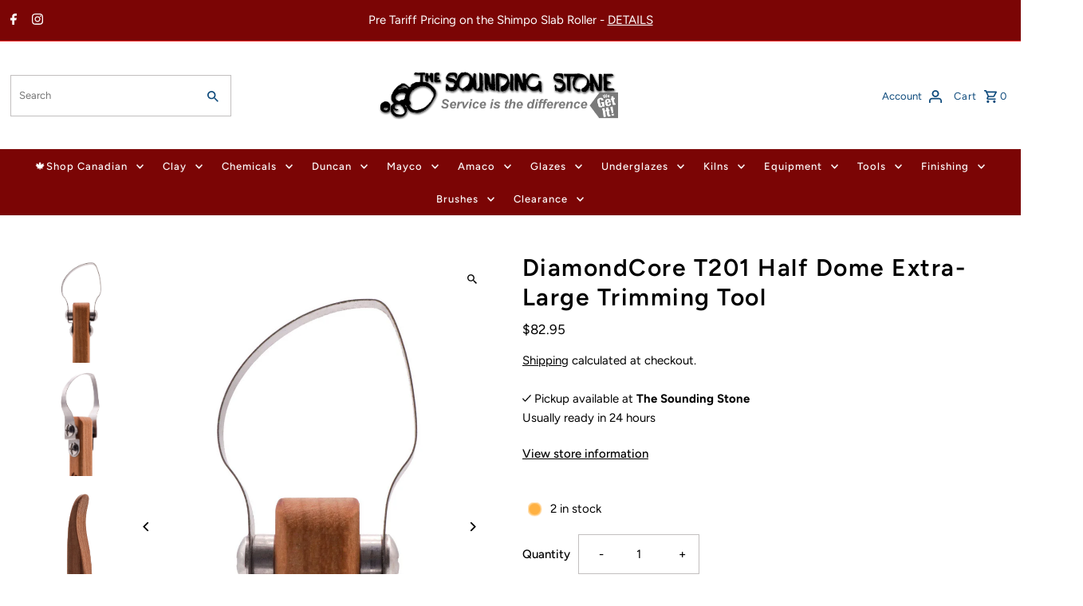

--- FILE ---
content_type: text/html; charset=utf-8
request_url: https://www.soundingstone.com/products/diamondcore-t201-half-dome-extra-large-trimming-tool
body_size: 47461
content:
<!DOCTYPE html>
<html class="no-js" lang="en">
<head>
  <meta charset="utf-8" />
  <meta name="viewport" content="width=device-width,initial-scale=1,minimum-scale=1">

  <!-- Establish early connection to external domains -->
  <link rel="preconnect" href="https://cdn.shopify.com" crossorigin>
  <link rel="preconnect" href="https://fonts.shopify.com" crossorigin>
  <link rel="preconnect" href="https://monorail-edge.shopifysvc.com">
  <link rel="preconnect" href="//ajax.googleapis.com" crossorigin /><!-- Preload onDomain stylesheets and script libraries -->
  <link rel="preload" href="//www.soundingstone.com/cdn/shop/t/154/assets/stylesheet.css?v=37341324113050985331764297249" as="style">
  <link rel="preload" as="font" href="//www.soundingstone.com/cdn/fonts/figtree/figtree_n4.3c0838aba1701047e60be6a99a1b0a40ce9b8419.woff2" type="font/woff2" crossorigin>
  <link rel="preload" as="font" href="//www.soundingstone.com/cdn/fonts/figtree/figtree_n5.3b6b7df38aa5986536945796e1f947445832047c.woff2" type="font/woff2" crossorigin>
  <link rel="preload" as="font" href="//www.soundingstone.com/cdn/fonts/figtree/figtree_n6.9d1ea52bb49a0a86cfd1b0383d00f83d3fcc14de.woff2" type="font/woff2" crossorigin>
  <link rel="preload" href="//www.soundingstone.com/cdn/shop/t/154/assets/eventemitter3.min.js?v=27939738353326123541764297248" as="script"><link rel="preload" href="//www.soundingstone.com/cdn/shop/t/154/assets/vendor-video.js?v=112486824910932804751764297250" as="script"><link rel="preload" href="//www.soundingstone.com/cdn/shop/t/154/assets/theme.js?v=61448345647740846151764800480" as="script">

  <link rel="shortcut icon" href="//www.soundingstone.com/cdn/shop/files/android-chrome-192x192_2017_10_31_01_33_42_UTC_a5a002eb-3f5f-4230-9916-78bf8e6b6ff4.png?crop=center&height=32&v=1738548621&width=32" type="image/png" />
  <link rel="canonical" href="https://www.soundingstone.com/products/diamondcore-t201-half-dome-extra-large-trimming-tool" /><title>DiamondCore T201 Half Dome Extra-Large Trimming Tool
 &ndash; Sounding Stone</title>
  <meta name="description" content="DiamondCore is putting the “fun” in functional pottery with their new line of T200 Series extra-large trimming tools! Ceramic artists have been asking for larger versions of the DiamondCore trimming tools, and they are happy to deliver these unique blade shapes. Now, with the T201 Half Dome Extra-Large Trimming Tool, y" />

  




















<meta property="og:image" content="http://www.soundingstone.com/cdn/shop/files/T201-FrontView.jpg?v=1683635330&width=1024">
  <meta property="og:image:secure_url" content="https://www.soundingstone.com/cdn/shop/files/T201-FrontView.jpg?v=1683635330&width=1024">
  <meta property="og:image:width" content="942">
  <meta property="og:image:height" content="1365">
<meta property="og:site_name" content="Sounding Stone">



  <meta name="twitter:card" content="summary">


  <meta name="twitter:site" content="@">



  <meta name="twitter:title" content="DiamondCore T201 Half Dome Extra-Large Trimming Tool">
  <meta name="twitter:description" content="
DiamondCore is putting the “fun” in functional pottery with their new line of T200 Series extra-large trimming tools! Ceramic artists have been asking for larger versions of the DiamondCore trimming ">
  <meta name="twitter:image" content="https://www.soundingstone.com/cdn/shop/files/T201-FrontView.jpg?v=1683635330&width=1024">
  <meta name="twitter:image:width" content="480">
  <meta name="twitter:image:height" content="480">


  




















  <script type="application/ld+json">
   {
     "@context": "https://schema.org",
     "@type": "Product",
     "id": "diamondcore-t201-half-dome-extra-large-trimming-tool",
     "url": "//products/diamondcore-t201-half-dome-extra-large-trimming-tool",
     "image": "//www.soundingstone.com/cdn/shop/files/T201-FrontView.jpg?v=1683635330&width=1024",
     "name": "DiamondCore T201 Half Dome Extra-Large Trimming Tool",
     "brand": {
        "@type": "Brand",
        "name": "DiamondCore"
      },
     "description": "
DiamondCore is putting the “fun” in functional pottery with their new line of T200 Series extra-large trimming tools! Ceramic artists have been asking for larger versions of the DiamondCore trimming tools, and they are happy to deliver these unique blade shapes. Now, with the T201 Half Dome Extra-Large Trimming Tool, you can easily remove even more material and refine your form with the larger blade surface.
Once you use their high-quality pottery trimming tools with blades that start and stay sharp, you won’t want to use any other kind. Check out all four of our new extra-large shapes!
DESCRIPTION:

30 mm x 10 mm stainless steel blade, elongated half dome shape
12 mm x 12 mm x 15.5 cm beautiful, hardwood handle
The handle end is shaped as a paddle for a bonus smoothing tool
Each T200 Series tool comes with one free spare blade; additional spare blades available for purchase

Woodgrain may vary 


USES/BENEFITS:

High-performance pottery wheel trimming
Shave off thin ribbons
Smooth transition from foot to pot
Also great for carving, shaving, sculpting and scraping
Stainless steel blade never needs sharpening
Blades are the same sharpness on both sides, right- or left-handed

CAUTIONS:

Use all safety precautions
Keep out of the reach of children





Handmade in USA
","sku": "40624874684521","gtin12": 810170970993,"offers": [
       




















       {
         "@type": "Offer",
         "price": "82.95",
         "priceCurrency": "CAD",
         "availability" : "http://schema.org/InStock",
         "priceValidUntil": "2030-01-01",
         "url": "/products/diamondcore-t201-half-dome-extra-large-trimming-tool"
       }
       
    ]}
  </script>


  <style data-shopify>
:root {
    --main-family: Figtree, sans-serif;
    --main-weight: 400;
    --main-style: normal;
    --nav-family: Figtree, sans-serif;
    --nav-weight: 500;
    --nav-style: normal;
    --heading-family: Figtree, sans-serif;
    --heading-weight: 600;
    --heading-style: normal;

    --announcement-size: 15px;
    --font-size: 15px;
    --h1-size: 30px;
    --h2-size: 24px;
    --h3-size: 20px;
    --h4-size: calc(var(--font-size) + 2px);
    --h5-size: calc(var(--font-size) + 1px);
    --nav-size: 13px;
    --border-weight: 3px;
    --top-bar-background: #7b0505;
    --top-bar-color: #ffffff;
    --top-bar-border: #f62323;
    --social-links: #454545;
    --header-background: #ffffff;
    --cart-links: #0c497b;
    --header-float-color: #ffffff;
    --background: #ffffff;
    --heading-color: #000000;
    --hero-color: #000000;
    --text-color: #000000;
    --sale-color: #bc0000;
    --dotted-color: #c2bfbf;
    --button-color: #000000;
    --button-text: #ffffff;
    --button-hover: #868585;
    --button-text-hover: #ffffff;
    --secondary-button-color: #868585;
    --secondary-button-text: #ffffff;
    --navigation: #7b0505;
    --nav-color: #ffffff;
    --nav-hover-color: #641212;
    --nav-hover-link-color: #ffffff;
    --new-background: #222222;
    --new-text: #ffffff;
    --sale-background: #af0000;
    --sale-text: #ffffff;
    --soldout-background: #222;
    --soldout-text: #ffffff;
    --footer-background: #ffffff;
    --footer-color: #000000;
    --footer-border: #000000;
    --error-msg-dark: #e81000;
    --error-msg-light: #ffeae8;
    --success-msg-dark: #007f5f;
    --success-msg-light: #e5fff8;
    --free-shipping-bg: #313131;
    --free-shipping-text: #fff;
    --error-color: #c60808;
    --error-color-light: #fdd0d0;
    --keyboard-focus-color: #9c9c9c;
    --keyboard-focus-border-style: dotted;
    --keyboard-focus-border-weight: 1;
    --icon-border-color: #e6e6e6;
    --thumbnail-slider-outline-color: #666666;
    --price-unit-price-color: #999999;
    --select-arrow-bg: url(//www.soundingstone.com/cdn/shop/t/154/assets/select-arrow.png?v=167392561326554341021764297248);
    --product-info-align: center;
    --color-filter-size: 18px;
    --color-body-text: var(--text-color);
    --color-body: var(--background);
    --color-bg: var(--background);
    --disabled-text: #808080;
    --section-padding: 55px;
    --button-border-radius: 12px;

    --star-active: rgb(0, 0, 0);
    --star-inactive: rgb(204, 204, 204);

    --section-background: #ffffff;
    --section-overlay-color: 0, 0, 0;
    --section-overlay-opacity: 0;
    --section-button-size: 15px;

    --age-text-color: #262b2c;
    --age-bg-color: #faf4e8;


  }
  @media (max-width: 740px) {
    :root {
      --font-size: calc(15px - (15px * 0.15));
      --nav-size: calc(13px - (13px * 0.15));
      --h1-size: calc(30px - (30px * 0.15));
      --h2-size: calc(24px - (24px * 0.15));
      --h3-size: calc(20px - (20px * 0.15));
    }
  }
</style>


  <link rel="stylesheet" href="//www.soundingstone.com/cdn/shop/t/154/assets/stylesheet.css?v=37341324113050985331764297249" type="text/css">

  <style>
  @font-face {
  font-family: Figtree;
  font-weight: 400;
  font-style: normal;
  font-display: swap;
  src: url("//www.soundingstone.com/cdn/fonts/figtree/figtree_n4.3c0838aba1701047e60be6a99a1b0a40ce9b8419.woff2") format("woff2"),
       url("//www.soundingstone.com/cdn/fonts/figtree/figtree_n4.c0575d1db21fc3821f17fd6617d3dee552312137.woff") format("woff");
}

  @font-face {
  font-family: Figtree;
  font-weight: 500;
  font-style: normal;
  font-display: swap;
  src: url("//www.soundingstone.com/cdn/fonts/figtree/figtree_n5.3b6b7df38aa5986536945796e1f947445832047c.woff2") format("woff2"),
       url("//www.soundingstone.com/cdn/fonts/figtree/figtree_n5.f26bf6dcae278b0ed902605f6605fa3338e81dab.woff") format("woff");
}

  @font-face {
  font-family: Figtree;
  font-weight: 600;
  font-style: normal;
  font-display: swap;
  src: url("//www.soundingstone.com/cdn/fonts/figtree/figtree_n6.9d1ea52bb49a0a86cfd1b0383d00f83d3fcc14de.woff2") format("woff2"),
       url("//www.soundingstone.com/cdn/fonts/figtree/figtree_n6.f0fcdea525a0e47b2ae4ab645832a8e8a96d31d3.woff") format("woff");
}

  @font-face {
  font-family: Figtree;
  font-weight: 700;
  font-style: normal;
  font-display: swap;
  src: url("//www.soundingstone.com/cdn/fonts/figtree/figtree_n7.2fd9bfe01586148e644724096c9d75e8c7a90e55.woff2") format("woff2"),
       url("//www.soundingstone.com/cdn/fonts/figtree/figtree_n7.ea05de92d862f9594794ab281c4c3a67501ef5fc.woff") format("woff");
}

  @font-face {
  font-family: Figtree;
  font-weight: 400;
  font-style: italic;
  font-display: swap;
  src: url("//www.soundingstone.com/cdn/fonts/figtree/figtree_i4.89f7a4275c064845c304a4cf8a4a586060656db2.woff2") format("woff2"),
       url("//www.soundingstone.com/cdn/fonts/figtree/figtree_i4.6f955aaaafc55a22ffc1f32ecf3756859a5ad3e2.woff") format("woff");
}

  @font-face {
  font-family: Figtree;
  font-weight: 700;
  font-style: italic;
  font-display: swap;
  src: url("//www.soundingstone.com/cdn/fonts/figtree/figtree_i7.06add7096a6f2ab742e09ec7e498115904eda1fe.woff2") format("woff2"),
       url("//www.soundingstone.com/cdn/fonts/figtree/figtree_i7.ee584b5fcaccdbb5518c0228158941f8df81b101.woff") format("woff");
}

  </style>

  <script>window.performance && window.performance.mark && window.performance.mark('shopify.content_for_header.start');</script><meta name="google-site-verification" content="-YmDDmNGdiD-C8Z4YYFgjvogbXkm1E741tKRq4Z-4dI">
<meta id="shopify-digital-wallet" name="shopify-digital-wallet" content="/10237667/digital_wallets/dialog">
<meta name="shopify-checkout-api-token" content="29196f0d5d218477384ff5c6419995d8">
<meta id="in-context-paypal-metadata" data-shop-id="10237667" data-venmo-supported="false" data-environment="production" data-locale="en_US" data-paypal-v4="true" data-currency="CAD">
<link rel="alternate" type="application/json+oembed" href="https://www.soundingstone.com/products/diamondcore-t201-half-dome-extra-large-trimming-tool.oembed">
<script async="async" src="/checkouts/internal/preloads.js?locale=en-CA"></script>
<link rel="preconnect" href="https://shop.app" crossorigin="anonymous">
<script async="async" src="https://shop.app/checkouts/internal/preloads.js?locale=en-CA&shop_id=10237667" crossorigin="anonymous"></script>
<script id="apple-pay-shop-capabilities" type="application/json">{"shopId":10237667,"countryCode":"CA","currencyCode":"CAD","merchantCapabilities":["supports3DS"],"merchantId":"gid:\/\/shopify\/Shop\/10237667","merchantName":"Sounding Stone","requiredBillingContactFields":["postalAddress","email","phone"],"requiredShippingContactFields":["postalAddress","email","phone"],"shippingType":"shipping","supportedNetworks":["visa","masterCard","amex","discover","interac","jcb"],"total":{"type":"pending","label":"Sounding Stone","amount":"1.00"},"shopifyPaymentsEnabled":true,"supportsSubscriptions":true}</script>
<script id="shopify-features" type="application/json">{"accessToken":"29196f0d5d218477384ff5c6419995d8","betas":["rich-media-storefront-analytics"],"domain":"www.soundingstone.com","predictiveSearch":true,"shopId":10237667,"locale":"en"}</script>
<script>var Shopify = Shopify || {};
Shopify.shop = "evolve-sounding-stone.myshopify.com";
Shopify.locale = "en";
Shopify.currency = {"active":"CAD","rate":"1.0"};
Shopify.country = "CA";
Shopify.theme = {"name":"WClub-Polling Delay-AddToCart FIXED-PCF","id":138579509353,"schema_name":"Fashionopolism","schema_version":"9.2.0","theme_store_id":null,"role":"main"};
Shopify.theme.handle = "null";
Shopify.theme.style = {"id":null,"handle":null};
Shopify.cdnHost = "www.soundingstone.com/cdn";
Shopify.routes = Shopify.routes || {};
Shopify.routes.root = "/";</script>
<script type="module">!function(o){(o.Shopify=o.Shopify||{}).modules=!0}(window);</script>
<script>!function(o){function n(){var o=[];function n(){o.push(Array.prototype.slice.apply(arguments))}return n.q=o,n}var t=o.Shopify=o.Shopify||{};t.loadFeatures=n(),t.autoloadFeatures=n()}(window);</script>
<script>
  window.ShopifyPay = window.ShopifyPay || {};
  window.ShopifyPay.apiHost = "shop.app\/pay";
  window.ShopifyPay.redirectState = null;
</script>
<script id="shop-js-analytics" type="application/json">{"pageType":"product"}</script>
<script defer="defer" async type="module" src="//www.soundingstone.com/cdn/shopifycloud/shop-js/modules/v2/client.init-shop-cart-sync_C5BV16lS.en.esm.js"></script>
<script defer="defer" async type="module" src="//www.soundingstone.com/cdn/shopifycloud/shop-js/modules/v2/chunk.common_CygWptCX.esm.js"></script>
<script type="module">
  await import("//www.soundingstone.com/cdn/shopifycloud/shop-js/modules/v2/client.init-shop-cart-sync_C5BV16lS.en.esm.js");
await import("//www.soundingstone.com/cdn/shopifycloud/shop-js/modules/v2/chunk.common_CygWptCX.esm.js");

  window.Shopify.SignInWithShop?.initShopCartSync?.({"fedCMEnabled":true,"windoidEnabled":true});

</script>
<script defer="defer" async type="module" src="//www.soundingstone.com/cdn/shopifycloud/shop-js/modules/v2/client.payment-terms_CZxnsJam.en.esm.js"></script>
<script defer="defer" async type="module" src="//www.soundingstone.com/cdn/shopifycloud/shop-js/modules/v2/chunk.common_CygWptCX.esm.js"></script>
<script defer="defer" async type="module" src="//www.soundingstone.com/cdn/shopifycloud/shop-js/modules/v2/chunk.modal_D71HUcav.esm.js"></script>
<script type="module">
  await import("//www.soundingstone.com/cdn/shopifycloud/shop-js/modules/v2/client.payment-terms_CZxnsJam.en.esm.js");
await import("//www.soundingstone.com/cdn/shopifycloud/shop-js/modules/v2/chunk.common_CygWptCX.esm.js");
await import("//www.soundingstone.com/cdn/shopifycloud/shop-js/modules/v2/chunk.modal_D71HUcav.esm.js");

  
</script>
<script>
  window.Shopify = window.Shopify || {};
  if (!window.Shopify.featureAssets) window.Shopify.featureAssets = {};
  window.Shopify.featureAssets['shop-js'] = {"shop-cart-sync":["modules/v2/client.shop-cart-sync_ZFArdW7E.en.esm.js","modules/v2/chunk.common_CygWptCX.esm.js"],"init-fed-cm":["modules/v2/client.init-fed-cm_CmiC4vf6.en.esm.js","modules/v2/chunk.common_CygWptCX.esm.js"],"shop-button":["modules/v2/client.shop-button_tlx5R9nI.en.esm.js","modules/v2/chunk.common_CygWptCX.esm.js"],"shop-cash-offers":["modules/v2/client.shop-cash-offers_DOA2yAJr.en.esm.js","modules/v2/chunk.common_CygWptCX.esm.js","modules/v2/chunk.modal_D71HUcav.esm.js"],"init-windoid":["modules/v2/client.init-windoid_sURxWdc1.en.esm.js","modules/v2/chunk.common_CygWptCX.esm.js"],"shop-toast-manager":["modules/v2/client.shop-toast-manager_ClPi3nE9.en.esm.js","modules/v2/chunk.common_CygWptCX.esm.js"],"init-shop-email-lookup-coordinator":["modules/v2/client.init-shop-email-lookup-coordinator_B8hsDcYM.en.esm.js","modules/v2/chunk.common_CygWptCX.esm.js"],"init-shop-cart-sync":["modules/v2/client.init-shop-cart-sync_C5BV16lS.en.esm.js","modules/v2/chunk.common_CygWptCX.esm.js"],"avatar":["modules/v2/client.avatar_BTnouDA3.en.esm.js"],"pay-button":["modules/v2/client.pay-button_FdsNuTd3.en.esm.js","modules/v2/chunk.common_CygWptCX.esm.js"],"init-customer-accounts":["modules/v2/client.init-customer-accounts_DxDtT_ad.en.esm.js","modules/v2/client.shop-login-button_C5VAVYt1.en.esm.js","modules/v2/chunk.common_CygWptCX.esm.js","modules/v2/chunk.modal_D71HUcav.esm.js"],"init-shop-for-new-customer-accounts":["modules/v2/client.init-shop-for-new-customer-accounts_ChsxoAhi.en.esm.js","modules/v2/client.shop-login-button_C5VAVYt1.en.esm.js","modules/v2/chunk.common_CygWptCX.esm.js","modules/v2/chunk.modal_D71HUcav.esm.js"],"shop-login-button":["modules/v2/client.shop-login-button_C5VAVYt1.en.esm.js","modules/v2/chunk.common_CygWptCX.esm.js","modules/v2/chunk.modal_D71HUcav.esm.js"],"init-customer-accounts-sign-up":["modules/v2/client.init-customer-accounts-sign-up_CPSyQ0Tj.en.esm.js","modules/v2/client.shop-login-button_C5VAVYt1.en.esm.js","modules/v2/chunk.common_CygWptCX.esm.js","modules/v2/chunk.modal_D71HUcav.esm.js"],"shop-follow-button":["modules/v2/client.shop-follow-button_Cva4Ekp9.en.esm.js","modules/v2/chunk.common_CygWptCX.esm.js","modules/v2/chunk.modal_D71HUcav.esm.js"],"checkout-modal":["modules/v2/client.checkout-modal_BPM8l0SH.en.esm.js","modules/v2/chunk.common_CygWptCX.esm.js","modules/v2/chunk.modal_D71HUcav.esm.js"],"lead-capture":["modules/v2/client.lead-capture_Bi8yE_yS.en.esm.js","modules/v2/chunk.common_CygWptCX.esm.js","modules/v2/chunk.modal_D71HUcav.esm.js"],"shop-login":["modules/v2/client.shop-login_D6lNrXab.en.esm.js","modules/v2/chunk.common_CygWptCX.esm.js","modules/v2/chunk.modal_D71HUcav.esm.js"],"payment-terms":["modules/v2/client.payment-terms_CZxnsJam.en.esm.js","modules/v2/chunk.common_CygWptCX.esm.js","modules/v2/chunk.modal_D71HUcav.esm.js"]};
</script>
<script>(function() {
  var isLoaded = false;
  function asyncLoad() {
    if (isLoaded) return;
    isLoaded = true;
    var urls = ["https:\/\/cdn.logbase.io\/lb-upsell-wrapper.js?shop=evolve-sounding-stone.myshopify.com","https:\/\/chimpstatic.com\/mcjs-connected\/js\/users\/92d8fda0c2374b2f851c13a3b\/e3ec4f185469ea738ef64c766.js?shop=evolve-sounding-stone.myshopify.com","https:\/\/searchanise-ef84.kxcdn.com\/widgets\/shopify\/init.js?a=1C4o3k8A0Y\u0026shop=evolve-sounding-stone.myshopify.com"];
    for (var i = 0; i < urls.length; i++) {
      var s = document.createElement('script');
      s.type = 'text/javascript';
      s.async = true;
      s.src = urls[i];
      var x = document.getElementsByTagName('script')[0];
      x.parentNode.insertBefore(s, x);
    }
  };
  if(window.attachEvent) {
    window.attachEvent('onload', asyncLoad);
  } else {
    window.addEventListener('load', asyncLoad, false);
  }
})();</script>
<script id="__st">var __st={"a":10237667,"offset":-21600,"reqid":"956a2721-0890-44e1-9bda-b9e5831652c6-1768723912","pageurl":"www.soundingstone.com\/products\/diamondcore-t201-half-dome-extra-large-trimming-tool","u":"e09a1d42dd5b","p":"product","rtyp":"product","rid":7023000223849};</script>
<script>window.ShopifyPaypalV4VisibilityTracking = true;</script>
<script id="form-persister">!function(){'use strict';const t='contact',e='new_comment',n=[[t,t],['blogs',e],['comments',e],[t,'customer']],o='password',r='form_key',c=['recaptcha-v3-token','g-recaptcha-response','h-captcha-response',o],s=()=>{try{return window.sessionStorage}catch{return}},i='__shopify_v',u=t=>t.elements[r],a=function(){const t=[...n].map((([t,e])=>`form[action*='/${t}']:not([data-nocaptcha='true']) input[name='form_type'][value='${e}']`)).join(',');var e;return e=t,()=>e?[...document.querySelectorAll(e)].map((t=>t.form)):[]}();function m(t){const e=u(t);a().includes(t)&&(!e||!e.value)&&function(t){try{if(!s())return;!function(t){const e=s();if(!e)return;const n=u(t);if(!n)return;const o=n.value;o&&e.removeItem(o)}(t);const e=Array.from(Array(32),(()=>Math.random().toString(36)[2])).join('');!function(t,e){u(t)||t.append(Object.assign(document.createElement('input'),{type:'hidden',name:r})),t.elements[r].value=e}(t,e),function(t,e){const n=s();if(!n)return;const r=[...t.querySelectorAll(`input[type='${o}']`)].map((({name:t})=>t)),u=[...c,...r],a={};for(const[o,c]of new FormData(t).entries())u.includes(o)||(a[o]=c);n.setItem(e,JSON.stringify({[i]:1,action:t.action,data:a}))}(t,e)}catch(e){console.error('failed to persist form',e)}}(t)}const f=t=>{if('true'===t.dataset.persistBound)return;const e=function(t,e){const n=function(t){return'function'==typeof t.submit?t.submit:HTMLFormElement.prototype.submit}(t).bind(t);return function(){let t;return()=>{t||(t=!0,(()=>{try{e(),n()}catch(t){(t=>{console.error('form submit failed',t)})(t)}})(),setTimeout((()=>t=!1),250))}}()}(t,(()=>{m(t)}));!function(t,e){if('function'==typeof t.submit&&'function'==typeof e)try{t.submit=e}catch{}}(t,e),t.addEventListener('submit',(t=>{t.preventDefault(),e()})),t.dataset.persistBound='true'};!function(){function t(t){const e=(t=>{const e=t.target;return e instanceof HTMLFormElement?e:e&&e.form})(t);e&&m(e)}document.addEventListener('submit',t),document.addEventListener('DOMContentLoaded',(()=>{const e=a();for(const t of e)f(t);var n;n=document.body,new window.MutationObserver((t=>{for(const e of t)if('childList'===e.type&&e.addedNodes.length)for(const t of e.addedNodes)1===t.nodeType&&'FORM'===t.tagName&&a().includes(t)&&f(t)})).observe(n,{childList:!0,subtree:!0,attributes:!1}),document.removeEventListener('submit',t)}))}()}();</script>
<script integrity="sha256-4kQ18oKyAcykRKYeNunJcIwy7WH5gtpwJnB7kiuLZ1E=" data-source-attribution="shopify.loadfeatures" defer="defer" src="//www.soundingstone.com/cdn/shopifycloud/storefront/assets/storefront/load_feature-a0a9edcb.js" crossorigin="anonymous"></script>
<script crossorigin="anonymous" defer="defer" src="//www.soundingstone.com/cdn/shopifycloud/storefront/assets/shopify_pay/storefront-65b4c6d7.js?v=20250812"></script>
<script data-source-attribution="shopify.dynamic_checkout.dynamic.init">var Shopify=Shopify||{};Shopify.PaymentButton=Shopify.PaymentButton||{isStorefrontPortableWallets:!0,init:function(){window.Shopify.PaymentButton.init=function(){};var t=document.createElement("script");t.src="https://www.soundingstone.com/cdn/shopifycloud/portable-wallets/latest/portable-wallets.en.js",t.type="module",document.head.appendChild(t)}};
</script>
<script data-source-attribution="shopify.dynamic_checkout.buyer_consent">
  function portableWalletsHideBuyerConsent(e){var t=document.getElementById("shopify-buyer-consent"),n=document.getElementById("shopify-subscription-policy-button");t&&n&&(t.classList.add("hidden"),t.setAttribute("aria-hidden","true"),n.removeEventListener("click",e))}function portableWalletsShowBuyerConsent(e){var t=document.getElementById("shopify-buyer-consent"),n=document.getElementById("shopify-subscription-policy-button");t&&n&&(t.classList.remove("hidden"),t.removeAttribute("aria-hidden"),n.addEventListener("click",e))}window.Shopify?.PaymentButton&&(window.Shopify.PaymentButton.hideBuyerConsent=portableWalletsHideBuyerConsent,window.Shopify.PaymentButton.showBuyerConsent=portableWalletsShowBuyerConsent);
</script>
<script data-source-attribution="shopify.dynamic_checkout.cart.bootstrap">document.addEventListener("DOMContentLoaded",(function(){function t(){return document.querySelector("shopify-accelerated-checkout-cart, shopify-accelerated-checkout")}if(t())Shopify.PaymentButton.init();else{new MutationObserver((function(e,n){t()&&(Shopify.PaymentButton.init(),n.disconnect())})).observe(document.body,{childList:!0,subtree:!0})}}));
</script>
<script id='scb4127' type='text/javascript' async='' src='https://www.soundingstone.com/cdn/shopifycloud/privacy-banner/storefront-banner.js'></script><link id="shopify-accelerated-checkout-styles" rel="stylesheet" media="screen" href="https://www.soundingstone.com/cdn/shopifycloud/portable-wallets/latest/accelerated-checkout-backwards-compat.css" crossorigin="anonymous">
<style id="shopify-accelerated-checkout-cart">
        #shopify-buyer-consent {
  margin-top: 1em;
  display: inline-block;
  width: 100%;
}

#shopify-buyer-consent.hidden {
  display: none;
}

#shopify-subscription-policy-button {
  background: none;
  border: none;
  padding: 0;
  text-decoration: underline;
  font-size: inherit;
  cursor: pointer;
}

#shopify-subscription-policy-button::before {
  box-shadow: none;
}

      </style>

<script>window.performance && window.performance.mark && window.performance.mark('shopify.content_for_header.end');</script>

<!-- BEGIN app block: shopify://apps/oxi-social-login/blocks/social-login-embed/24ad60bc-8f09-42fa-807e-e5eda0fdae17 -->



<!-- END app block --><!-- BEGIN app block: shopify://apps/dr-cart-shipping-rates/blocks/instant-load/6fdcf202-26c0-4288-be36-8b389f5d262c --><!-- For self-installation -->
<script>(() => {const installerKey = 'docapp-shipping-auto-install'; const urlParams = new URLSearchParams(window.location.search); if (urlParams.get(installerKey)) {window.sessionStorage.setItem(installerKey, JSON.stringify({integrationId: urlParams.get('docapp-integration-id'), divClass: urlParams.get('docapp-install-class'), check: urlParams.get('docapp-check')}));}})();</script>
<script>(() => {const previewKey = 'docapp-shipping-test'; const urlParams = new URLSearchParams(window.location.search); if (urlParams.get(previewKey)) {window.sessionStorage.setItem(previewKey, JSON.stringify({active: true, integrationId: urlParams.get('docapp-shipping-inst-test')}));}})();</script>
<script>window.cartShippingCalculatorProAppBlock = true;</script>

<!-- App speed-up -->
<script id="docapp-shipping-speedup">
    (() => { if (window.cartShippingCalculatorProAppLoaded) return; let script = document.createElement('script'); script.src = "https://d1an1e2qw504lz.cloudfront.net/shop/js/cart-shipping-calculator-pro.min.js?shop=evolve-sounding-stone.myshopify.com"; document.getElementById('docapp-shipping-speedup').after(script); })();
</script>


<!-- END app block --><!-- BEGIN app block: shopify://apps/seo-expert-pro-seo-optimizer/blocks/app-embed/2704e030-254f-4733-85d6-289e87c72edd -->
<!-- BEGIN app snippet: evm-seo --><!-- ============================= SEO Expert Pro ============================= -->
<title>DiamondCore T201 Half Dome Extra-Large Trimming Tool</title>


  <meta name="description" content="DiamondCore is putting the “fun” in functional pottery with their new line of T200 Series extra-large trimming tools! Ceramic artists have been asking for larger versions of the DiamondCore trimming tools, and they are happy to deliver these unique blade shapes. Now, with the T201 Half Dome Extra-Large Trimming Tool, y" />


<meta http-equiv="cache-control" content="max-age=0" />
<meta http-equiv="cache-control" content="no-cache" />
<meta http-equiv="expires" content="0" />
<meta http-equiv="expires" content="Tue, 01 Jan 2000 1:00:00 GMT" />
<meta http-equiv="pragma" content="no-cache" />

<script type="application/ld+json">
{
  "@context": "http://schema.org",
  "@type": "Organization",
  "name": "Sounding Stone",
  "url": "https://www.soundingstone.com"
}
</script>

<script type="application/ld+json">
{
  "@context": "http://schema.org",
  "@type": "WebSite",
  "url": "https://www.soundingstone.com",
  "potentialAction": {
    "@type": "SearchAction",
    "target": "https://www.soundingstone.com/search?q={query}",
    "query-input": "required name=query"
  }
}
</script>





<script type="application/ld+json">
{
  "@context": "http://schema.org/",
  "@type": "Product","gtin12": "810170970993",
  "productId": "810170970993","url": "https://www.soundingstone.com/products/diamondcore-t201-half-dome-extra-large-trimming-tool",
  "name": "DiamondCore T201 Half Dome Extra-Large Trimming Tool",
  "image": "https://www.soundingstone.com/cdn/shop/files/T201-FrontView.jpg?v=1683635330&width=800",
  "description": "\nDiamondCore is putting the “fun” in functional pottery with their new line of T200 Series extra-large trimming tools! Ceramic artists have been asking for larger versions of the DiamondCore trimming tools, and they are happy to deliver these unique blade shapes. Now, with the T201 Half Dome Extra-Large Trimming Tool, you can easily remove even more material and refine your form with the larger blade surface.\nOnce you use their high-quality pottery trimming tools with blades that start and stay sharp, you won’t want to use any other kind. Check out all four of our new extra-large shapes!\nDESCRIPTION:\n\n30 mm x 10 mm stainless steel blade, elongated half dome shape\n12 mm x 12 mm x 15.5 cm beautiful, hardwood handle\nThe handle end is shaped as a paddle for a bonus smoothing tool\nEach T200 Series tool comes with one free spare blade; additional spare blades available for purchase\n\nWoodgrain may vary \n\n\nUSES\/BENEFITS:\n\nHigh-performance pottery wheel trimming\nShave off thin ribbons\nSmooth transition from foot to pot\nAlso great for carving, shaving, sculpting and scraping\nStainless steel blade never needs sharpening\nBlades are the same sharpness on both sides, right- or left-handed\n\nCAUTIONS:\n\nUse all safety precautions\nKeep out of the reach of children\n\n\n\n\n\nHandmade in USA\n",
  "brand": {
    "name": "DiamondCore"
  },"weight": "0.2kg","offers": [
    {
      "@type": "Offer","gtin12": "810170970993","priceCurrency": "CAD",
      "price": "82.95",
      "priceValidUntil": "2026-04-18",
      "availability": "http://schema.org/InStock",
      "itemCondition": "http://schema.org/NewCondition","url": "https://www.soundingstone.com/products/diamondcore-t201-half-dome-extra-large-trimming-tool?variant=40624874684521",
      "seller": {
        "@type": "Organization",
        "name": "Sounding Stone"
      }
    }
  ]
}
</script>

<!-- END app snippet -->

<!-- END app block --><script src="https://cdn.shopify.com/extensions/019b7cd0-6587-73c3-9937-bcc2249fa2c4/lb-upsell-227/assets/lb-selleasy.js" type="text/javascript" defer="defer"></script>
<script src="https://cdn.shopify.com/extensions/1f805629-c1d3-44c5-afa0-f2ef641295ef/booster-page-speed-optimizer-1/assets/speed-embed.js" type="text/javascript" defer="defer"></script>
<link href="https://monorail-edge.shopifysvc.com" rel="dns-prefetch">
<script>(function(){if ("sendBeacon" in navigator && "performance" in window) {try {var session_token_from_headers = performance.getEntriesByType('navigation')[0].serverTiming.find(x => x.name == '_s').description;} catch {var session_token_from_headers = undefined;}var session_cookie_matches = document.cookie.match(/_shopify_s=([^;]*)/);var session_token_from_cookie = session_cookie_matches && session_cookie_matches.length === 2 ? session_cookie_matches[1] : "";var session_token = session_token_from_headers || session_token_from_cookie || "";function handle_abandonment_event(e) {var entries = performance.getEntries().filter(function(entry) {return /monorail-edge.shopifysvc.com/.test(entry.name);});if (!window.abandonment_tracked && entries.length === 0) {window.abandonment_tracked = true;var currentMs = Date.now();var navigation_start = performance.timing.navigationStart;var payload = {shop_id: 10237667,url: window.location.href,navigation_start,duration: currentMs - navigation_start,session_token,page_type: "product"};window.navigator.sendBeacon("https://monorail-edge.shopifysvc.com/v1/produce", JSON.stringify({schema_id: "online_store_buyer_site_abandonment/1.1",payload: payload,metadata: {event_created_at_ms: currentMs,event_sent_at_ms: currentMs}}));}}window.addEventListener('pagehide', handle_abandonment_event);}}());</script>
<script id="web-pixels-manager-setup">(function e(e,d,r,n,o){if(void 0===o&&(o={}),!Boolean(null===(a=null===(i=window.Shopify)||void 0===i?void 0:i.analytics)||void 0===a?void 0:a.replayQueue)){var i,a;window.Shopify=window.Shopify||{};var t=window.Shopify;t.analytics=t.analytics||{};var s=t.analytics;s.replayQueue=[],s.publish=function(e,d,r){return s.replayQueue.push([e,d,r]),!0};try{self.performance.mark("wpm:start")}catch(e){}var l=function(){var e={modern:/Edge?\/(1{2}[4-9]|1[2-9]\d|[2-9]\d{2}|\d{4,})\.\d+(\.\d+|)|Firefox\/(1{2}[4-9]|1[2-9]\d|[2-9]\d{2}|\d{4,})\.\d+(\.\d+|)|Chrom(ium|e)\/(9{2}|\d{3,})\.\d+(\.\d+|)|(Maci|X1{2}).+ Version\/(15\.\d+|(1[6-9]|[2-9]\d|\d{3,})\.\d+)([,.]\d+|)( \(\w+\)|)( Mobile\/\w+|) Safari\/|Chrome.+OPR\/(9{2}|\d{3,})\.\d+\.\d+|(CPU[ +]OS|iPhone[ +]OS|CPU[ +]iPhone|CPU IPhone OS|CPU iPad OS)[ +]+(15[._]\d+|(1[6-9]|[2-9]\d|\d{3,})[._]\d+)([._]\d+|)|Android:?[ /-](13[3-9]|1[4-9]\d|[2-9]\d{2}|\d{4,})(\.\d+|)(\.\d+|)|Android.+Firefox\/(13[5-9]|1[4-9]\d|[2-9]\d{2}|\d{4,})\.\d+(\.\d+|)|Android.+Chrom(ium|e)\/(13[3-9]|1[4-9]\d|[2-9]\d{2}|\d{4,})\.\d+(\.\d+|)|SamsungBrowser\/([2-9]\d|\d{3,})\.\d+/,legacy:/Edge?\/(1[6-9]|[2-9]\d|\d{3,})\.\d+(\.\d+|)|Firefox\/(5[4-9]|[6-9]\d|\d{3,})\.\d+(\.\d+|)|Chrom(ium|e)\/(5[1-9]|[6-9]\d|\d{3,})\.\d+(\.\d+|)([\d.]+$|.*Safari\/(?![\d.]+ Edge\/[\d.]+$))|(Maci|X1{2}).+ Version\/(10\.\d+|(1[1-9]|[2-9]\d|\d{3,})\.\d+)([,.]\d+|)( \(\w+\)|)( Mobile\/\w+|) Safari\/|Chrome.+OPR\/(3[89]|[4-9]\d|\d{3,})\.\d+\.\d+|(CPU[ +]OS|iPhone[ +]OS|CPU[ +]iPhone|CPU IPhone OS|CPU iPad OS)[ +]+(10[._]\d+|(1[1-9]|[2-9]\d|\d{3,})[._]\d+)([._]\d+|)|Android:?[ /-](13[3-9]|1[4-9]\d|[2-9]\d{2}|\d{4,})(\.\d+|)(\.\d+|)|Mobile Safari.+OPR\/([89]\d|\d{3,})\.\d+\.\d+|Android.+Firefox\/(13[5-9]|1[4-9]\d|[2-9]\d{2}|\d{4,})\.\d+(\.\d+|)|Android.+Chrom(ium|e)\/(13[3-9]|1[4-9]\d|[2-9]\d{2}|\d{4,})\.\d+(\.\d+|)|Android.+(UC? ?Browser|UCWEB|U3)[ /]?(15\.([5-9]|\d{2,})|(1[6-9]|[2-9]\d|\d{3,})\.\d+)\.\d+|SamsungBrowser\/(5\.\d+|([6-9]|\d{2,})\.\d+)|Android.+MQ{2}Browser\/(14(\.(9|\d{2,})|)|(1[5-9]|[2-9]\d|\d{3,})(\.\d+|))(\.\d+|)|K[Aa][Ii]OS\/(3\.\d+|([4-9]|\d{2,})\.\d+)(\.\d+|)/},d=e.modern,r=e.legacy,n=navigator.userAgent;return n.match(d)?"modern":n.match(r)?"legacy":"unknown"}(),u="modern"===l?"modern":"legacy",c=(null!=n?n:{modern:"",legacy:""})[u],f=function(e){return[e.baseUrl,"/wpm","/b",e.hashVersion,"modern"===e.buildTarget?"m":"l",".js"].join("")}({baseUrl:d,hashVersion:r,buildTarget:u}),m=function(e){var d=e.version,r=e.bundleTarget,n=e.surface,o=e.pageUrl,i=e.monorailEndpoint;return{emit:function(e){var a=e.status,t=e.errorMsg,s=(new Date).getTime(),l=JSON.stringify({metadata:{event_sent_at_ms:s},events:[{schema_id:"web_pixels_manager_load/3.1",payload:{version:d,bundle_target:r,page_url:o,status:a,surface:n,error_msg:t},metadata:{event_created_at_ms:s}}]});if(!i)return console&&console.warn&&console.warn("[Web Pixels Manager] No Monorail endpoint provided, skipping logging."),!1;try{return self.navigator.sendBeacon.bind(self.navigator)(i,l)}catch(e){}var u=new XMLHttpRequest;try{return u.open("POST",i,!0),u.setRequestHeader("Content-Type","text/plain"),u.send(l),!0}catch(e){return console&&console.warn&&console.warn("[Web Pixels Manager] Got an unhandled error while logging to Monorail."),!1}}}}({version:r,bundleTarget:l,surface:e.surface,pageUrl:self.location.href,monorailEndpoint:e.monorailEndpoint});try{o.browserTarget=l,function(e){var d=e.src,r=e.async,n=void 0===r||r,o=e.onload,i=e.onerror,a=e.sri,t=e.scriptDataAttributes,s=void 0===t?{}:t,l=document.createElement("script"),u=document.querySelector("head"),c=document.querySelector("body");if(l.async=n,l.src=d,a&&(l.integrity=a,l.crossOrigin="anonymous"),s)for(var f in s)if(Object.prototype.hasOwnProperty.call(s,f))try{l.dataset[f]=s[f]}catch(e){}if(o&&l.addEventListener("load",o),i&&l.addEventListener("error",i),u)u.appendChild(l);else{if(!c)throw new Error("Did not find a head or body element to append the script");c.appendChild(l)}}({src:f,async:!0,onload:function(){if(!function(){var e,d;return Boolean(null===(d=null===(e=window.Shopify)||void 0===e?void 0:e.analytics)||void 0===d?void 0:d.initialized)}()){var d=window.webPixelsManager.init(e)||void 0;if(d){var r=window.Shopify.analytics;r.replayQueue.forEach((function(e){var r=e[0],n=e[1],o=e[2];d.publishCustomEvent(r,n,o)})),r.replayQueue=[],r.publish=d.publishCustomEvent,r.visitor=d.visitor,r.initialized=!0}}},onerror:function(){return m.emit({status:"failed",errorMsg:"".concat(f," has failed to load")})},sri:function(e){var d=/^sha384-[A-Za-z0-9+/=]+$/;return"string"==typeof e&&d.test(e)}(c)?c:"",scriptDataAttributes:o}),m.emit({status:"loading"})}catch(e){m.emit({status:"failed",errorMsg:(null==e?void 0:e.message)||"Unknown error"})}}})({shopId: 10237667,storefrontBaseUrl: "https://www.soundingstone.com",extensionsBaseUrl: "https://extensions.shopifycdn.com/cdn/shopifycloud/web-pixels-manager",monorailEndpoint: "https://monorail-edge.shopifysvc.com/unstable/produce_batch",surface: "storefront-renderer",enabledBetaFlags: ["2dca8a86"],webPixelsConfigList: [{"id":"284754025","configuration":"{\"config\":\"{\\\"pixel_id\\\":\\\"G-58PV0KEBW2\\\",\\\"target_country\\\":\\\"CA\\\",\\\"gtag_events\\\":[{\\\"type\\\":\\\"search\\\",\\\"action_label\\\":[\\\"G-58PV0KEBW2\\\",\\\"AW-831273923\\\/LciyCMSbzokBEMP3sIwD\\\"]},{\\\"type\\\":\\\"begin_checkout\\\",\\\"action_label\\\":[\\\"G-58PV0KEBW2\\\",\\\"AW-831273923\\\/LQXTCMGbzokBEMP3sIwD\\\"]},{\\\"type\\\":\\\"view_item\\\",\\\"action_label\\\":[\\\"G-58PV0KEBW2\\\",\\\"AW-831273923\\\/V1kgCLubzokBEMP3sIwD\\\",\\\"MC-NT5XQ9T9Q5\\\"]},{\\\"type\\\":\\\"purchase\\\",\\\"action_label\\\":[\\\"G-58PV0KEBW2\\\",\\\"AW-831273923\\\/KlQlCLibzokBEMP3sIwD\\\",\\\"MC-NT5XQ9T9Q5\\\"]},{\\\"type\\\":\\\"page_view\\\",\\\"action_label\\\":[\\\"G-58PV0KEBW2\\\",\\\"AW-831273923\\\/xzSgCLWbzokBEMP3sIwD\\\",\\\"MC-NT5XQ9T9Q5\\\"]},{\\\"type\\\":\\\"add_payment_info\\\",\\\"action_label\\\":[\\\"G-58PV0KEBW2\\\",\\\"AW-831273923\\\/zXj8CMebzokBEMP3sIwD\\\"]},{\\\"type\\\":\\\"add_to_cart\\\",\\\"action_label\\\":[\\\"G-58PV0KEBW2\\\",\\\"AW-831273923\\\/eXw5CL6bzokBEMP3sIwD\\\"]}],\\\"enable_monitoring_mode\\\":false}\"}","eventPayloadVersion":"v1","runtimeContext":"OPEN","scriptVersion":"b2a88bafab3e21179ed38636efcd8a93","type":"APP","apiClientId":1780363,"privacyPurposes":[],"dataSharingAdjustments":{"protectedCustomerApprovalScopes":["read_customer_address","read_customer_email","read_customer_name","read_customer_personal_data","read_customer_phone"]}},{"id":"154697833","configuration":"{\"pixel_id\":\"2732890740288743\",\"pixel_type\":\"facebook_pixel\",\"metaapp_system_user_token\":\"-\"}","eventPayloadVersion":"v1","runtimeContext":"OPEN","scriptVersion":"ca16bc87fe92b6042fbaa3acc2fbdaa6","type":"APP","apiClientId":2329312,"privacyPurposes":["ANALYTICS","MARKETING","SALE_OF_DATA"],"dataSharingAdjustments":{"protectedCustomerApprovalScopes":["read_customer_address","read_customer_email","read_customer_name","read_customer_personal_data","read_customer_phone"]}},{"id":"98566249","configuration":"{\"accountID\":\"selleasy-metrics-track\"}","eventPayloadVersion":"v1","runtimeContext":"STRICT","scriptVersion":"5aac1f99a8ca74af74cea751ede503d2","type":"APP","apiClientId":5519923,"privacyPurposes":[],"dataSharingAdjustments":{"protectedCustomerApprovalScopes":["read_customer_email","read_customer_name","read_customer_personal_data"]}},{"id":"21889129","configuration":"{\"apiKey\":\"1C4o3k8A0Y\", \"host\":\"searchserverapi.com\"}","eventPayloadVersion":"v1","runtimeContext":"STRICT","scriptVersion":"5559ea45e47b67d15b30b79e7c6719da","type":"APP","apiClientId":578825,"privacyPurposes":["ANALYTICS"],"dataSharingAdjustments":{"protectedCustomerApprovalScopes":["read_customer_personal_data"]}},{"id":"shopify-app-pixel","configuration":"{}","eventPayloadVersion":"v1","runtimeContext":"STRICT","scriptVersion":"0450","apiClientId":"shopify-pixel","type":"APP","privacyPurposes":["ANALYTICS","MARKETING"]},{"id":"shopify-custom-pixel","eventPayloadVersion":"v1","runtimeContext":"LAX","scriptVersion":"0450","apiClientId":"shopify-pixel","type":"CUSTOM","privacyPurposes":["ANALYTICS","MARKETING"]}],isMerchantRequest: false,initData: {"shop":{"name":"Sounding Stone","paymentSettings":{"currencyCode":"CAD"},"myshopifyDomain":"evolve-sounding-stone.myshopify.com","countryCode":"CA","storefrontUrl":"https:\/\/www.soundingstone.com"},"customer":null,"cart":null,"checkout":null,"productVariants":[{"price":{"amount":82.95,"currencyCode":"CAD"},"product":{"title":"DiamondCore T201 Half Dome Extra-Large Trimming Tool","vendor":"DiamondCore","id":"7023000223849","untranslatedTitle":"DiamondCore T201 Half Dome Extra-Large Trimming Tool","url":"\/products\/diamondcore-t201-half-dome-extra-large-trimming-tool","type":""},"id":"40624874684521","image":{"src":"\/\/www.soundingstone.com\/cdn\/shop\/files\/T201-FrontView.jpg?v=1683635330"},"sku":"","title":"Default Title","untranslatedTitle":"Default Title"}],"purchasingCompany":null},},"https://www.soundingstone.com/cdn","fcfee988w5aeb613cpc8e4bc33m6693e112",{"modern":"","legacy":""},{"shopId":"10237667","storefrontBaseUrl":"https:\/\/www.soundingstone.com","extensionBaseUrl":"https:\/\/extensions.shopifycdn.com\/cdn\/shopifycloud\/web-pixels-manager","surface":"storefront-renderer","enabledBetaFlags":"[\"2dca8a86\"]","isMerchantRequest":"false","hashVersion":"fcfee988w5aeb613cpc8e4bc33m6693e112","publish":"custom","events":"[[\"page_viewed\",{}],[\"product_viewed\",{\"productVariant\":{\"price\":{\"amount\":82.95,\"currencyCode\":\"CAD\"},\"product\":{\"title\":\"DiamondCore T201 Half Dome Extra-Large Trimming Tool\",\"vendor\":\"DiamondCore\",\"id\":\"7023000223849\",\"untranslatedTitle\":\"DiamondCore T201 Half Dome Extra-Large Trimming Tool\",\"url\":\"\/products\/diamondcore-t201-half-dome-extra-large-trimming-tool\",\"type\":\"\"},\"id\":\"40624874684521\",\"image\":{\"src\":\"\/\/www.soundingstone.com\/cdn\/shop\/files\/T201-FrontView.jpg?v=1683635330\"},\"sku\":\"\",\"title\":\"Default Title\",\"untranslatedTitle\":\"Default Title\"}}]]"});</script><script>
  window.ShopifyAnalytics = window.ShopifyAnalytics || {};
  window.ShopifyAnalytics.meta = window.ShopifyAnalytics.meta || {};
  window.ShopifyAnalytics.meta.currency = 'CAD';
  var meta = {"product":{"id":7023000223849,"gid":"gid:\/\/shopify\/Product\/7023000223849","vendor":"DiamondCore","type":"","handle":"diamondcore-t201-half-dome-extra-large-trimming-tool","variants":[{"id":40624874684521,"price":8295,"name":"DiamondCore T201 Half Dome Extra-Large Trimming Tool","public_title":null,"sku":""}],"remote":false},"page":{"pageType":"product","resourceType":"product","resourceId":7023000223849,"requestId":"956a2721-0890-44e1-9bda-b9e5831652c6-1768723912"}};
  for (var attr in meta) {
    window.ShopifyAnalytics.meta[attr] = meta[attr];
  }
</script>
<script class="analytics">
  (function () {
    var customDocumentWrite = function(content) {
      var jquery = null;

      if (window.jQuery) {
        jquery = window.jQuery;
      } else if (window.Checkout && window.Checkout.$) {
        jquery = window.Checkout.$;
      }

      if (jquery) {
        jquery('body').append(content);
      }
    };

    var hasLoggedConversion = function(token) {
      if (token) {
        return document.cookie.indexOf('loggedConversion=' + token) !== -1;
      }
      return false;
    }

    var setCookieIfConversion = function(token) {
      if (token) {
        var twoMonthsFromNow = new Date(Date.now());
        twoMonthsFromNow.setMonth(twoMonthsFromNow.getMonth() + 2);

        document.cookie = 'loggedConversion=' + token + '; expires=' + twoMonthsFromNow;
      }
    }

    var trekkie = window.ShopifyAnalytics.lib = window.trekkie = window.trekkie || [];
    if (trekkie.integrations) {
      return;
    }
    trekkie.methods = [
      'identify',
      'page',
      'ready',
      'track',
      'trackForm',
      'trackLink'
    ];
    trekkie.factory = function(method) {
      return function() {
        var args = Array.prototype.slice.call(arguments);
        args.unshift(method);
        trekkie.push(args);
        return trekkie;
      };
    };
    for (var i = 0; i < trekkie.methods.length; i++) {
      var key = trekkie.methods[i];
      trekkie[key] = trekkie.factory(key);
    }
    trekkie.load = function(config) {
      trekkie.config = config || {};
      trekkie.config.initialDocumentCookie = document.cookie;
      var first = document.getElementsByTagName('script')[0];
      var script = document.createElement('script');
      script.type = 'text/javascript';
      script.onerror = function(e) {
        var scriptFallback = document.createElement('script');
        scriptFallback.type = 'text/javascript';
        scriptFallback.onerror = function(error) {
                var Monorail = {
      produce: function produce(monorailDomain, schemaId, payload) {
        var currentMs = new Date().getTime();
        var event = {
          schema_id: schemaId,
          payload: payload,
          metadata: {
            event_created_at_ms: currentMs,
            event_sent_at_ms: currentMs
          }
        };
        return Monorail.sendRequest("https://" + monorailDomain + "/v1/produce", JSON.stringify(event));
      },
      sendRequest: function sendRequest(endpointUrl, payload) {
        // Try the sendBeacon API
        if (window && window.navigator && typeof window.navigator.sendBeacon === 'function' && typeof window.Blob === 'function' && !Monorail.isIos12()) {
          var blobData = new window.Blob([payload], {
            type: 'text/plain'
          });

          if (window.navigator.sendBeacon(endpointUrl, blobData)) {
            return true;
          } // sendBeacon was not successful

        } // XHR beacon

        var xhr = new XMLHttpRequest();

        try {
          xhr.open('POST', endpointUrl);
          xhr.setRequestHeader('Content-Type', 'text/plain');
          xhr.send(payload);
        } catch (e) {
          console.log(e);
        }

        return false;
      },
      isIos12: function isIos12() {
        return window.navigator.userAgent.lastIndexOf('iPhone; CPU iPhone OS 12_') !== -1 || window.navigator.userAgent.lastIndexOf('iPad; CPU OS 12_') !== -1;
      }
    };
    Monorail.produce('monorail-edge.shopifysvc.com',
      'trekkie_storefront_load_errors/1.1',
      {shop_id: 10237667,
      theme_id: 138579509353,
      app_name: "storefront",
      context_url: window.location.href,
      source_url: "//www.soundingstone.com/cdn/s/trekkie.storefront.cd680fe47e6c39ca5d5df5f0a32d569bc48c0f27.min.js"});

        };
        scriptFallback.async = true;
        scriptFallback.src = '//www.soundingstone.com/cdn/s/trekkie.storefront.cd680fe47e6c39ca5d5df5f0a32d569bc48c0f27.min.js';
        first.parentNode.insertBefore(scriptFallback, first);
      };
      script.async = true;
      script.src = '//www.soundingstone.com/cdn/s/trekkie.storefront.cd680fe47e6c39ca5d5df5f0a32d569bc48c0f27.min.js';
      first.parentNode.insertBefore(script, first);
    };
    trekkie.load(
      {"Trekkie":{"appName":"storefront","development":false,"defaultAttributes":{"shopId":10237667,"isMerchantRequest":null,"themeId":138579509353,"themeCityHash":"10859451819071228051","contentLanguage":"en","currency":"CAD","eventMetadataId":"acf07ec2-1680-4be0-b3c9-2ca439b3b38e"},"isServerSideCookieWritingEnabled":true,"monorailRegion":"shop_domain","enabledBetaFlags":["65f19447"]},"Session Attribution":{},"S2S":{"facebookCapiEnabled":true,"source":"trekkie-storefront-renderer","apiClientId":580111}}
    );

    var loaded = false;
    trekkie.ready(function() {
      if (loaded) return;
      loaded = true;

      window.ShopifyAnalytics.lib = window.trekkie;

      var originalDocumentWrite = document.write;
      document.write = customDocumentWrite;
      try { window.ShopifyAnalytics.merchantGoogleAnalytics.call(this); } catch(error) {};
      document.write = originalDocumentWrite;

      window.ShopifyAnalytics.lib.page(null,{"pageType":"product","resourceType":"product","resourceId":7023000223849,"requestId":"956a2721-0890-44e1-9bda-b9e5831652c6-1768723912","shopifyEmitted":true});

      var match = window.location.pathname.match(/checkouts\/(.+)\/(thank_you|post_purchase)/)
      var token = match? match[1]: undefined;
      if (!hasLoggedConversion(token)) {
        setCookieIfConversion(token);
        window.ShopifyAnalytics.lib.track("Viewed Product",{"currency":"CAD","variantId":40624874684521,"productId":7023000223849,"productGid":"gid:\/\/shopify\/Product\/7023000223849","name":"DiamondCore T201 Half Dome Extra-Large Trimming Tool","price":"82.95","sku":"","brand":"DiamondCore","variant":null,"category":"","nonInteraction":true,"remote":false},undefined,undefined,{"shopifyEmitted":true});
      window.ShopifyAnalytics.lib.track("monorail:\/\/trekkie_storefront_viewed_product\/1.1",{"currency":"CAD","variantId":40624874684521,"productId":7023000223849,"productGid":"gid:\/\/shopify\/Product\/7023000223849","name":"DiamondCore T201 Half Dome Extra-Large Trimming Tool","price":"82.95","sku":"","brand":"DiamondCore","variant":null,"category":"","nonInteraction":true,"remote":false,"referer":"https:\/\/www.soundingstone.com\/products\/diamondcore-t201-half-dome-extra-large-trimming-tool"});
      }
    });


        var eventsListenerScript = document.createElement('script');
        eventsListenerScript.async = true;
        eventsListenerScript.src = "//www.soundingstone.com/cdn/shopifycloud/storefront/assets/shop_events_listener-3da45d37.js";
        document.getElementsByTagName('head')[0].appendChild(eventsListenerScript);

})();</script>
  <script>
  if (!window.ga || (window.ga && typeof window.ga !== 'function')) {
    window.ga = function ga() {
      (window.ga.q = window.ga.q || []).push(arguments);
      if (window.Shopify && window.Shopify.analytics && typeof window.Shopify.analytics.publish === 'function') {
        window.Shopify.analytics.publish("ga_stub_called", {}, {sendTo: "google_osp_migration"});
      }
      console.error("Shopify's Google Analytics stub called with:", Array.from(arguments), "\nSee https://help.shopify.com/manual/promoting-marketing/pixels/pixel-migration#google for more information.");
    };
    if (window.Shopify && window.Shopify.analytics && typeof window.Shopify.analytics.publish === 'function') {
      window.Shopify.analytics.publish("ga_stub_initialized", {}, {sendTo: "google_osp_migration"});
    }
  }
</script>
<script
  defer
  src="https://www.soundingstone.com/cdn/shopifycloud/perf-kit/shopify-perf-kit-3.0.4.min.js"
  data-application="storefront-renderer"
  data-shop-id="10237667"
  data-render-region="gcp-us-central1"
  data-page-type="product"
  data-theme-instance-id="138579509353"
  data-theme-name="Fashionopolism"
  data-theme-version="9.2.0"
  data-monorail-region="shop_domain"
  data-resource-timing-sampling-rate="10"
  data-shs="true"
  data-shs-beacon="true"
  data-shs-export-with-fetch="true"
  data-shs-logs-sample-rate="1"
  data-shs-beacon-endpoint="https://www.soundingstone.com/api/collect"
></script>
</head>
<body class="gridlock template-product product theme-features__product-variants--swatches theme-features__section-title-border--bottom_only_short theme-features__details-align--center theme-features__image-hover-transition--true theme-features__ghost-buttons--false js-slideout-toggle-wrapper js-modal-toggle-wrapper" data-quick-add-enabled="true">
  
  <div class="js-slideout-overlay site-overlay"></div>
  <div class="js-modal-overlay site-overlay"></div>


  <aside class="slideout slideout__drawer-left" data-wau-slideout="mobile-navigation" id="slideout-mobile-navigation">
    <div id="shopify-section-mobile-navigation" class="shopify-section"><nav class="mobile-menu" role="navigation" data-section-id="mobile-navigation" data-section-type="mobile-navigation">
  <div class="slideout__trigger--close">
    <button class="slideout__trigger-mobile-menu js-slideout-close" data-slideout-direction="left" aria-label="Close navigation" tabindex="0" type="button" name="button">
      <div class="icn-close"></div>
    </button>
  </div>
  

        <div class="mobile-menu__block mobile-menu__search" ><predictive-search
            data-routes="/search/suggest"
            data-input-selector='input[name="q"]'
            data-results-selector="#predictive-search"
            ><form action="/search" method="get">
              <label class="visuallyhidden" for="q">Search</label>
              <input
                type="text"
                name="q"
                id="q"
                placeholder="Search"
                value=""role="combobox"
                  aria-expanded="false"
                  aria-owns="predictive-search-results-list"
                  aria-controls="predictive-search-results-list"
                  aria-haspopup="listbox"
                  aria-autocomplete="list"
                  autocorrect="off"
                  autocomplete="off"
                  autocapitalize="off"
                  spellcheck="false"/>
                <input name="options[prefix]" type="hidden" value="last">

                
<div id="predictive-search" class="predictive-search" tabindex="-1"></div></form></predictive-search></div>
        
    

          <div class="mobile-menu__block mobile-menu__cart-status" >
            <a class="mobile-menu__cart-icon" href="/cart">
              <span class="vib-center">Cart</span>
              <span class="mobile-menu__cart-count js-cart-count vib-center">0</span>

              
                
  
    <svg class="fash--apollo-bag mobile-menu__cart-icon--icon vib-center" height="14px" version="1.1" xmlns="http://www.w3.org/2000/svg" xmlns:xlink="http://www.w3.org/1999/xlink" x="0px" y="0px"
    viewBox="0 0 21.1 20" xml:space="preserve">
      <g class="hover-fill" fill="#000000">
        <path d="M14.7,4.2V2.1c0-1.2-0.9-2.1-2.1-2.1H8.4C7.3,0,6.3,0.9,6.3,2.1v2.1H0v13.7C0,19.1,0.9,20,2.1,20h16.8
        c1.2,0,2.1-0.9,2.1-2.1V4.2H14.7z M8.4,2.1h4.2v2.1H8.4V2.1z M18.9,17.9H2.1V6.3h16.8V17.9z"/>
      </g>
      <style>.mobile-menu__cart-icon .fash--apollo-bag:hover .hover-fill { fill: #000000;}</style>
    </svg>
  






              
            </a>
          </div>
      
    

<ul class="js-accordion js-accordion-mobile-nav c-accordion c-accordion--mobile-nav c-accordion--mobile- mobile-menu__block mobile-menu__accordion"
              id="c-accordion--mobile-"
               >

            


              
<li class="js-accordion-header c-accordion__header">
                  <a class="js-accordion-link c-accordion__link" href="https://www.soundingstone.com/pages/made-in-canada">🍁Shop Canadian</a>
                  <button class="dropdown-arrow" aria-label="🍁Shop Canadian" data-toggle="accordion" aria-expanded="false" aria-controls="c-accordion__panel--mobile--1" >
                    
  
    <svg class="fash--apollo-down-carrot c-accordion__header--icon vib-center" height="6px" version="1.1" xmlns="http://www.w3.org/2000/svg" xmlns:xlink="http://www.w3.org/1999/xlink" x="0px" y="0px"
    	 viewBox="0 0 20 13.3" xml:space="preserve">
      <g class="hover-fill" fill="#000000">
        <polygon points="17.7,0 10,8.3 2.3,0 0,2.5 10,13.3 20,2.5 "/>
      </g>
      <style>.c-accordion__header .fash--apollo-down-carrot:hover .hover-fill { fill: #000000;}</style>
    </svg>
  






                  </button>
                </li>

                <li class="c-accordion__panel c-accordion__panel--mobile--1" id="c-accordion__panel--mobile--1" data-parent="#c-accordion--mobile-">
                  

                  <ul class="js-accordion js-accordion-mobile-nav c-accordion c-accordion--mobile-nav c-accordion--mobile-nav__inner c-accordion--mobile--1" id="c-accordion--mobile--1">
                    

<li class="js-accordion-header c-accordion__header">
                          <a class="js-accordion-link c-accordion__link" href="/collections/plainsman-clays">🍁Plainsman Clay</a>
                          <button class="dropdown-arrow" aria-label="🍁Plainsman Clay" data-toggle="accordion" aria-expanded="false" aria-controls="c-accordion__panel--mobile--1-1" >
                            
  
    <svg class="fash--apollo-down-carrot c-accordion__header--icon vib-center" height="6px" version="1.1" xmlns="http://www.w3.org/2000/svg" xmlns:xlink="http://www.w3.org/1999/xlink" x="0px" y="0px"
    	 viewBox="0 0 20 13.3" xml:space="preserve">
      <g class="hover-fill" fill="#000000">
        <polygon points="17.7,0 10,8.3 2.3,0 0,2.5 10,13.3 20,2.5 "/>
      </g>
      <style>.c-accordion__header .fash--apollo-down-carrot:hover .hover-fill { fill: #000000;}</style>
    </svg>
  






                          </button>
                        </li>
                        <li class="c-accordion__panel c-accordion__panel--mobile--1-1" id="c-accordion__panel--mobile--1-1" data-parent="#c-accordion--mobile--1">
                            <ul>
                              
<li>
                                  <a class="js-accordion-link c-accordion__link" href="/collections/low-fire-plainsman-clays">🍁Low Fire</a>
                                </li>
                              
<li>
                                  <a class="js-accordion-link c-accordion__link" href="/collections/plainsman-medium-fire-clays">🍁Medium Fire</a>
                                </li>
                              
<li>
                                  <a class="js-accordion-link c-accordion__link" href="/collections/plainsman-high-fire-clays">🍁High Fire</a>
                                </li>
                              
<li>
                                  <a class="js-accordion-link c-accordion__link" href="/collections/plainsman-clays-dry-clays-all-temperatures">🍁Dry Clays-All Temps</a>
                                </li>
                              
                            </ul>
                          </li>
                      
                    

<li class="js-accordion-header c-accordion__header">
                          <a class="js-accordion-link c-accordion__link" href="/collections/tucker-clays">🍁Tuckers Clay</a>
                          <button class="dropdown-arrow" aria-label="🍁Tuckers Clay" data-toggle="accordion" aria-expanded="false" aria-controls="c-accordion__panel--mobile--1-2" >
                            
  
    <svg class="fash--apollo-down-carrot c-accordion__header--icon vib-center" height="6px" version="1.1" xmlns="http://www.w3.org/2000/svg" xmlns:xlink="http://www.w3.org/1999/xlink" x="0px" y="0px"
    	 viewBox="0 0 20 13.3" xml:space="preserve">
      <g class="hover-fill" fill="#000000">
        <polygon points="17.7,0 10,8.3 2.3,0 0,2.5 10,13.3 20,2.5 "/>
      </g>
      <style>.c-accordion__header .fash--apollo-down-carrot:hover .hover-fill { fill: #000000;}</style>
    </svg>
  






                          </button>
                        </li>
                        <li class="c-accordion__panel c-accordion__panel--mobile--1-2" id="c-accordion__panel--mobile--1-2" data-parent="#c-accordion--mobile--1">
                            <ul>
                              
<li>
                                  <a class="js-accordion-link c-accordion__link" href="/collections/low-fire-tucker-clays">🍁Low Fire</a>
                                </li>
                              
<li>
                                  <a class="js-accordion-link c-accordion__link" href="/collections/medium-fire-tucker-clays">🍁Medium Fire</a>
                                </li>
                              
<li>
                                  <a class="js-accordion-link c-accordion__link" href="/collections/high-fire-tucker-clays">🍁High Fire</a>
                                </li>
                              
                            </ul>
                          </li>
                      
                    

                        <li>
                          <a class="js-accordion-link c-accordion__link" href="/collections/self-hardening-clay">🍁Self Hardening Clay</a>
                        </li>
                      
                    

<li class="js-accordion-header c-accordion__header">
                          <a class="js-accordion-link c-accordion__link" href="/collections/spectrum-cone-5-6-glazes">🍁Spectrum 5/6 Glaze</a>
                          <button class="dropdown-arrow" aria-label="🍁Spectrum 5/6 Glaze" data-toggle="accordion" aria-expanded="false" aria-controls="c-accordion__panel--mobile--1-4" >
                            
  
    <svg class="fash--apollo-down-carrot c-accordion__header--icon vib-center" height="6px" version="1.1" xmlns="http://www.w3.org/2000/svg" xmlns:xlink="http://www.w3.org/1999/xlink" x="0px" y="0px"
    	 viewBox="0 0 20 13.3" xml:space="preserve">
      <g class="hover-fill" fill="#000000">
        <polygon points="17.7,0 10,8.3 2.3,0 0,2.5 10,13.3 20,2.5 "/>
      </g>
      <style>.c-accordion__header .fash--apollo-down-carrot:hover .hover-fill { fill: #000000;}</style>
    </svg>
  






                          </button>
                        </li>
                        <li class="c-accordion__panel c-accordion__panel--mobile--1-4" id="c-accordion__panel--mobile--1-4" data-parent="#c-accordion--mobile--1">
                            <ul>
                              
<li>
                                  <a class="js-accordion-link c-accordion__link" href="/collections/spectrum-stoneware-glazes-1420-series-ash">🍁Ash Glazes</a>
                                </li>
                              
<li>
                                  <a class="js-accordion-link c-accordion__link" href="/collections/spectrum-stoneware-glazes-1460-series-semi-transparent">🍁Celadon Glazes</a>
                                </li>
                              
<li>
                                  <a class="js-accordion-link c-accordion__link" href="/collections/spectrum-stoneware-glazes-series-1430-floating-glazes">🍁Floating Glazes</a>
                                </li>
                              
<li>
                                  <a class="js-accordion-link c-accordion__link" href="/collections/spectrum-stoneware-metallic-glazes">🍁Metallic Glazes</a>
                                </li>
                              
<li>
                                  <a class="js-accordion-link c-accordion__link" href="/collections/spectrum-stoneware-glazes-nova-series-brushing">🍁Nova Series</a>
                                </li>
                              
<li>
                                  <a class="js-accordion-link c-accordion__link" href="/collections/spectrum-cone-4-6-stoneware-glazes-1100-series">🍁Opaque Gloss</a>
                                </li>
                              
<li>
                                  <a class="js-accordion-link c-accordion__link" href="/collections/spectrum-stoneware-glazes-1400-series-shinos">🍁Shino Glazes</a>
                                </li>
                              
<li>
                                  <a class="js-accordion-link c-accordion__link" href="/collections/spectrum-stoneware-glazes-1100-series-opaque-textured">🍁Texture Gloss</a>
                                </li>
                              
<li>
                                  <a class="js-accordion-link c-accordion__link" href="/collections/spectrum-stoneware-glazes-sample-packs">🍁Sample Kits</a>
                                </li>
                              
                            </ul>
                          </li>
                      
                    

                        <li>
                          <a class="js-accordion-link c-accordion__link" href="/collections/spectrum-500-series-opaque-underglazes">🍁Spectrum UGs</a>
                        </li>
                      
                    

                        <li>
                          <a class="js-accordion-link c-accordion__link" href="/collections/spectrum-raku-glazes">🍁Spectrum Raku</a>
                        </li>
                      
                    

                        <li>
                          <a class="js-accordion-link c-accordion__link" href="/collections/chemicals-from-canada">🍁Chemicals</a>
                        </li>
                      
                    

                        <li>
                          <a class="js-accordion-link c-accordion__link" href="/collections/miscellaneous-porducts-made-in-canada">🍁Miscellaneous</a>
                        </li>
                      
                    

                        <li>
                          <a class="js-accordion-link c-accordion__link" href="/collections/wattle-daub-wood-tools">🍁Wattle &amp; Daub Tools</a>
                        </li>
                      
                    

<li class="js-accordion-header c-accordion__header">
                          <a class="js-accordion-link c-accordion__link" href="/collections/cone-art-kilns">🍁Cone Art Kilns</a>
                          <button class="dropdown-arrow" aria-label="🍁Cone Art Kilns" data-toggle="accordion" aria-expanded="false" aria-controls="c-accordion__panel--mobile--1-10" >
                            
  
    <svg class="fash--apollo-down-carrot c-accordion__header--icon vib-center" height="6px" version="1.1" xmlns="http://www.w3.org/2000/svg" xmlns:xlink="http://www.w3.org/1999/xlink" x="0px" y="0px"
    	 viewBox="0 0 20 13.3" xml:space="preserve">
      <g class="hover-fill" fill="#000000">
        <polygon points="17.7,0 10,8.3 2.3,0 0,2.5 10,13.3 20,2.5 "/>
      </g>
      <style>.c-accordion__header .fash--apollo-down-carrot:hover .hover-fill { fill: #000000;}</style>
    </svg>
  






                          </button>
                        </li>
                        <li class="c-accordion__panel c-accordion__panel--mobile--1-10" id="c-accordion__panel--mobile--1-10" data-parent="#c-accordion--mobile--1">
                            <ul>
                              
<li>
                                  <a class="js-accordion-link c-accordion__link" href="/collections/cone-art-kilns-120-volt">120 volt</a>
                                </li>
                              
<li>
                                  <a class="js-accordion-link c-accordion__link" href="/collections/cone-art-kilns-240-volt">208 & 240 volt</a>
                                </li>
                              
                            </ul>
                          </li>
                      
                    
                  </ul>
                </li>
              

            


              
<li class="js-accordion-header c-accordion__header">
                  <a class="js-accordion-link c-accordion__link" href="/pages/clays">Clay</a>
                  <button class="dropdown-arrow" aria-label="Clay" data-toggle="accordion" aria-expanded="false" aria-controls="c-accordion__panel--mobile--2" >
                    
  
    <svg class="fash--apollo-down-carrot c-accordion__header--icon vib-center" height="6px" version="1.1" xmlns="http://www.w3.org/2000/svg" xmlns:xlink="http://www.w3.org/1999/xlink" x="0px" y="0px"
    	 viewBox="0 0 20 13.3" xml:space="preserve">
      <g class="hover-fill" fill="#000000">
        <polygon points="17.7,0 10,8.3 2.3,0 0,2.5 10,13.3 20,2.5 "/>
      </g>
      <style>.c-accordion__header .fash--apollo-down-carrot:hover .hover-fill { fill: #000000;}</style>
    </svg>
  






                  </button>
                </li>

                <li class="c-accordion__panel c-accordion__panel--mobile--2" id="c-accordion__panel--mobile--2" data-parent="#c-accordion--mobile-">
                  

                  <ul class="js-accordion js-accordion-mobile-nav c-accordion c-accordion--mobile-nav c-accordion--mobile-nav__inner c-accordion--mobile--1" id="c-accordion--mobile--1">
                    

<li class="js-accordion-header c-accordion__header">
                          <a class="js-accordion-link c-accordion__link" href="/collections/plainsman-clays">🍁Plainsman</a>
                          <button class="dropdown-arrow" aria-label="🍁Plainsman" data-toggle="accordion" aria-expanded="false" aria-controls="c-accordion__panel--mobile--2-1" >
                            
  
    <svg class="fash--apollo-down-carrot c-accordion__header--icon vib-center" height="6px" version="1.1" xmlns="http://www.w3.org/2000/svg" xmlns:xlink="http://www.w3.org/1999/xlink" x="0px" y="0px"
    	 viewBox="0 0 20 13.3" xml:space="preserve">
      <g class="hover-fill" fill="#000000">
        <polygon points="17.7,0 10,8.3 2.3,0 0,2.5 10,13.3 20,2.5 "/>
      </g>
      <style>.c-accordion__header .fash--apollo-down-carrot:hover .hover-fill { fill: #000000;}</style>
    </svg>
  






                          </button>
                        </li>
                        <li class="c-accordion__panel c-accordion__panel--mobile--2-1" id="c-accordion__panel--mobile--2-1" data-parent="#c-accordion--mobile--1">
                            <ul>
                              
<li>
                                  <a class="js-accordion-link c-accordion__link" href="/collections/low-fire-plainsman-clays">🍁Low Fire</a>
                                </li>
                              
<li>
                                  <a class="js-accordion-link c-accordion__link" href="/collections/plainsman-medium-fire-clays">🍁Medium Fire</a>
                                </li>
                              
<li>
                                  <a class="js-accordion-link c-accordion__link" href="/collections/plainsman-high-fire-clays">🍁High Fire</a>
                                </li>
                              
<li>
                                  <a class="js-accordion-link c-accordion__link" href="/collections/plainsman-clays-dry-clays-all-temperatures">🍁Dry Clays - All Temps</a>
                                </li>
                              
                            </ul>
                          </li>
                      
                    

<li class="js-accordion-header c-accordion__header">
                          <a class="js-accordion-link c-accordion__link" href="/collections/tucker-clays">🍁Tucker</a>
                          <button class="dropdown-arrow" aria-label="🍁Tucker" data-toggle="accordion" aria-expanded="false" aria-controls="c-accordion__panel--mobile--2-2" >
                            
  
    <svg class="fash--apollo-down-carrot c-accordion__header--icon vib-center" height="6px" version="1.1" xmlns="http://www.w3.org/2000/svg" xmlns:xlink="http://www.w3.org/1999/xlink" x="0px" y="0px"
    	 viewBox="0 0 20 13.3" xml:space="preserve">
      <g class="hover-fill" fill="#000000">
        <polygon points="17.7,0 10,8.3 2.3,0 0,2.5 10,13.3 20,2.5 "/>
      </g>
      <style>.c-accordion__header .fash--apollo-down-carrot:hover .hover-fill { fill: #000000;}</style>
    </svg>
  






                          </button>
                        </li>
                        <li class="c-accordion__panel c-accordion__panel--mobile--2-2" id="c-accordion__panel--mobile--2-2" data-parent="#c-accordion--mobile--1">
                            <ul>
                              
<li>
                                  <a class="js-accordion-link c-accordion__link" href="/collections/low-fire-tucker-clays">🍁Low Fire</a>
                                </li>
                              
<li>
                                  <a class="js-accordion-link c-accordion__link" href="/collections/medium-fire-tucker-clays">🍁Medium Fire</a>
                                </li>
                              
<li>
                                  <a class="js-accordion-link c-accordion__link" href="/collections/high-fire-tucker-clays">🍁High Fire</a>
                                </li>
                              
                            </ul>
                          </li>
                      
                    

<li class="js-accordion-header c-accordion__header">
                          <a class="js-accordion-link c-accordion__link" href="/collections/laguna-clays">Laguna</a>
                          <button class="dropdown-arrow" aria-label="Laguna" data-toggle="accordion" aria-expanded="false" aria-controls="c-accordion__panel--mobile--2-3" >
                            
  
    <svg class="fash--apollo-down-carrot c-accordion__header--icon vib-center" height="6px" version="1.1" xmlns="http://www.w3.org/2000/svg" xmlns:xlink="http://www.w3.org/1999/xlink" x="0px" y="0px"
    	 viewBox="0 0 20 13.3" xml:space="preserve">
      <g class="hover-fill" fill="#000000">
        <polygon points="17.7,0 10,8.3 2.3,0 0,2.5 10,13.3 20,2.5 "/>
      </g>
      <style>.c-accordion__header .fash--apollo-down-carrot:hover .hover-fill { fill: #000000;}</style>
    </svg>
  






                          </button>
                        </li>
                        <li class="c-accordion__panel c-accordion__panel--mobile--2-3" id="c-accordion__panel--mobile--2-3" data-parent="#c-accordion--mobile--1">
                            <ul>
                              
<li>
                                  <a class="js-accordion-link c-accordion__link" href="/collections/laguna-low-fire-clays">Low Fire</a>
                                </li>
                              
<li>
                                  <a class="js-accordion-link c-accordion__link" href="/collections/medium-fire-laguna-clays">Medium Fire</a>
                                </li>
                              
<li>
                                  <a class="js-accordion-link c-accordion__link" href="/collections/high-fire-laguna-clays">High Fire</a>
                                </li>
                              
<li>
                                  <a class="js-accordion-link c-accordion__link" href="/collections/casting-clays">Casting Clays</a>
                                </li>
                              
                            </ul>
                          </li>
                      
                    

                        <li>
                          <a class="js-accordion-link c-accordion__link" href="/collections/self-hardening-clay">Self Hardening</a>
                        </li>
                      
                    

                        <li>
                          <a class="js-accordion-link c-accordion__link" href="/collections/non-hardening-clay">Non Hardening</a>
                        </li>
                      
                    

                        <li>
                          <a class="js-accordion-link c-accordion__link" href="/collections/3-bag-low-fire-earthenware-slip-casting-clay">Casting - 4 bag</a>
                        </li>
                      
                    
                  </ul>
                </li>
              

            


              
<li class="js-accordion-header c-accordion__header">
                  <a class="js-accordion-link c-accordion__link" href="/pages/chemicals">Chemicals</a>
                  <button class="dropdown-arrow" aria-label="Chemicals" data-toggle="accordion" aria-expanded="false" aria-controls="c-accordion__panel--mobile--3" >
                    
  
    <svg class="fash--apollo-down-carrot c-accordion__header--icon vib-center" height="6px" version="1.1" xmlns="http://www.w3.org/2000/svg" xmlns:xlink="http://www.w3.org/1999/xlink" x="0px" y="0px"
    	 viewBox="0 0 20 13.3" xml:space="preserve">
      <g class="hover-fill" fill="#000000">
        <polygon points="17.7,0 10,8.3 2.3,0 0,2.5 10,13.3 20,2.5 "/>
      </g>
      <style>.c-accordion__header .fash--apollo-down-carrot:hover .hover-fill { fill: #000000;}</style>
    </svg>
  






                  </button>
                </li>

                <li class="c-accordion__panel c-accordion__panel--mobile--3" id="c-accordion__panel--mobile--3" data-parent="#c-accordion--mobile-">
                  

                  <ul class="js-accordion js-accordion-mobile-nav c-accordion c-accordion--mobile-nav c-accordion--mobile-nav__inner c-accordion--mobile--1" id="c-accordion--mobile--1">
                    

                        <li>
                          <a class="js-accordion-link c-accordion__link" href="/collections/chemicals-dry">Chemicals Dry</a>
                        </li>
                      
                    

                        <li>
                          <a class="js-accordion-link c-accordion__link" href="/collections/raw-materials-dry">Raw Materials Dry</a>
                        </li>
                      
                    

                        <li>
                          <a class="js-accordion-link c-accordion__link" href="/collections/raw-materials-liquid">Raw Materials Wet</a>
                        </li>
                      
                    

                        <li>
                          <a class="js-accordion-link c-accordion__link" href="/collections/ferro-frits">Ferro Frits</a>
                        </li>
                      
                    

                        <li>
                          <a class="js-accordion-link c-accordion__link" href="/collections/plasters-mold-acc">Plasters &amp; Mold Acc</a>
                        </li>
                      
                    

                        <li>
                          <a class="js-accordion-link c-accordion__link" href="/collections/stains">Mason Stains</a>
                        </li>
                      
                    

                        <li>
                          <a class="js-accordion-link c-accordion__link" href="/collections/waxes">Waxes</a>
                        </li>
                      
                    
                  </ul>
                </li>
              

            


              
<li class="js-accordion-header c-accordion__header">
                  <a class="js-accordion-link c-accordion__link" href="#">Duncan</a>
                  <button class="dropdown-arrow" aria-label="Duncan" data-toggle="accordion" aria-expanded="false" aria-controls="c-accordion__panel--mobile--4" >
                    
  
    <svg class="fash--apollo-down-carrot c-accordion__header--icon vib-center" height="6px" version="1.1" xmlns="http://www.w3.org/2000/svg" xmlns:xlink="http://www.w3.org/1999/xlink" x="0px" y="0px"
    	 viewBox="0 0 20 13.3" xml:space="preserve">
      <g class="hover-fill" fill="#000000">
        <polygon points="17.7,0 10,8.3 2.3,0 0,2.5 10,13.3 20,2.5 "/>
      </g>
      <style>.c-accordion__header .fash--apollo-down-carrot:hover .hover-fill { fill: #000000;}</style>
    </svg>
  






                  </button>
                </li>

                <li class="c-accordion__panel c-accordion__panel--mobile--4" id="c-accordion__panel--mobile--4" data-parent="#c-accordion--mobile-">
                  

                  <ul class="js-accordion js-accordion-mobile-nav c-accordion c-accordion--mobile-nav c-accordion--mobile-nav__inner c-accordion--mobile--1" id="c-accordion--mobile--1">
                    

<li class="js-accordion-header c-accordion__header">
                          <a class="js-accordion-link c-accordion__link" href="/collections/duncan-low-fire-glazes">Glazes Low Fire</a>
                          <button class="dropdown-arrow" aria-label="Glazes Low Fire" data-toggle="accordion" aria-expanded="false" aria-controls="c-accordion__panel--mobile--4-1" >
                            
  
    <svg class="fash--apollo-down-carrot c-accordion__header--icon vib-center" height="6px" version="1.1" xmlns="http://www.w3.org/2000/svg" xmlns:xlink="http://www.w3.org/1999/xlink" x="0px" y="0px"
    	 viewBox="0 0 20 13.3" xml:space="preserve">
      <g class="hover-fill" fill="#000000">
        <polygon points="17.7,0 10,8.3 2.3,0 0,2.5 10,13.3 20,2.5 "/>
      </g>
      <style>.c-accordion__header .fash--apollo-down-carrot:hover .hover-fill { fill: #000000;}</style>
    </svg>
  






                          </button>
                        </li>
                        <li class="c-accordion__panel c-accordion__panel--mobile--4-1" id="c-accordion__panel--mobile--4-1" data-parent="#c-accordion--mobile--1">
                            <ul>
                              
<li>
                                  <a class="js-accordion-link c-accordion__link" href="/collections/clear-glazes">Clear Glazes</a>
                                </li>
                              
<li>
                                  <a class="js-accordion-link c-accordion__link" href="/collections/french-dimensions">French Dimensions</a>
                                </li>
                              
                            </ul>
                          </li>
                      
                    

<li class="js-accordion-header c-accordion__header">
                          <a class="js-accordion-link c-accordion__link" href="#">Underglazes</a>
                          <button class="dropdown-arrow" aria-label="Underglazes" data-toggle="accordion" aria-expanded="false" aria-controls="c-accordion__panel--mobile--4-2" >
                            
  
    <svg class="fash--apollo-down-carrot c-accordion__header--icon vib-center" height="6px" version="1.1" xmlns="http://www.w3.org/2000/svg" xmlns:xlink="http://www.w3.org/1999/xlink" x="0px" y="0px"
    	 viewBox="0 0 20 13.3" xml:space="preserve">
      <g class="hover-fill" fill="#000000">
        <polygon points="17.7,0 10,8.3 2.3,0 0,2.5 10,13.3 20,2.5 "/>
      </g>
      <style>.c-accordion__header .fash--apollo-down-carrot:hover .hover-fill { fill: #000000;}</style>
    </svg>
  






                          </button>
                        </li>
                        <li class="c-accordion__panel c-accordion__panel--mobile--4-2" id="c-accordion__panel--mobile--4-2" data-parent="#c-accordion--mobile--1">
                            <ul>
                              
<li>
                                  <a class="js-accordion-link c-accordion__link" href="/collections/ez-stroke-underglazes">EZ Strokes</a>
                                </li>
                              
                            </ul>
                          </li>
                      
                    

<li class="js-accordion-header c-accordion__header">
                          <a class="js-accordion-link c-accordion__link" href="/collections/duncan-non-fired-products">Non-Fired Products</a>
                          <button class="dropdown-arrow" aria-label="Non-Fired Products" data-toggle="accordion" aria-expanded="false" aria-controls="c-accordion__panel--mobile--4-3" >
                            
  
    <svg class="fash--apollo-down-carrot c-accordion__header--icon vib-center" height="6px" version="1.1" xmlns="http://www.w3.org/2000/svg" xmlns:xlink="http://www.w3.org/1999/xlink" x="0px" y="0px"
    	 viewBox="0 0 20 13.3" xml:space="preserve">
      <g class="hover-fill" fill="#000000">
        <polygon points="17.7,0 10,8.3 2.3,0 0,2.5 10,13.3 20,2.5 "/>
      </g>
      <style>.c-accordion__header .fash--apollo-down-carrot:hover .hover-fill { fill: #000000;}</style>
    </svg>
  






                          </button>
                        </li>
                        <li class="c-accordion__panel c-accordion__panel--mobile--4-3" id="c-accordion__panel--mobile--4-3" data-parent="#c-accordion--mobile--1">
                            <ul>
                              
<li>
                                  <a class="js-accordion-link c-accordion__link" href="/collections/bisq-stains">Bisq-Stains - All</a>
                                </li>
                              
<li>
                                  <a class="js-accordion-link c-accordion__link" href="/collections/bisq-stains-8-oz-bottles">Bisq-Stains - 8 oz</a>
                                </li>
                              
<li>
                                  <a class="js-accordion-link c-accordion__link" href="/collections/brush-on-sealers-acc">Brush Sealers & Acc</a>
                                </li>
                              
<li>
                                  <a class="js-accordion-link c-accordion__link" href="/collections/granite-stones">Granite Stones</a>
                                </li>
                              
<li>
                                  <a class="js-accordion-link c-accordion__link" href="/collections/liquid-pearls">Liquid Pearls</a>
                                </li>
                              
<li>
                                  <a class="js-accordion-link c-accordion__link" href="/collections/sparklers-glitter">Sparklers Glitter</a>
                                </li>
                              
<li>
                                  <a class="js-accordion-link c-accordion__link" href="/collections/ultra-metallics">Ultra Metallics</a>
                                </li>
                              
                            </ul>
                          </li>
                      
                    
                  </ul>
                </li>
              

            


              
<li class="js-accordion-header c-accordion__header">
                  <a class="js-accordion-link c-accordion__link" href="#">Mayco</a>
                  <button class="dropdown-arrow" aria-label="Mayco" data-toggle="accordion" aria-expanded="false" aria-controls="c-accordion__panel--mobile--5" >
                    
  
    <svg class="fash--apollo-down-carrot c-accordion__header--icon vib-center" height="6px" version="1.1" xmlns="http://www.w3.org/2000/svg" xmlns:xlink="http://www.w3.org/1999/xlink" x="0px" y="0px"
    	 viewBox="0 0 20 13.3" xml:space="preserve">
      <g class="hover-fill" fill="#000000">
        <polygon points="17.7,0 10,8.3 2.3,0 0,2.5 10,13.3 20,2.5 "/>
      </g>
      <style>.c-accordion__header .fash--apollo-down-carrot:hover .hover-fill { fill: #000000;}</style>
    </svg>
  






                  </button>
                </li>

                <li class="c-accordion__panel c-accordion__panel--mobile--5" id="c-accordion__panel--mobile--5" data-parent="#c-accordion--mobile-">
                  

                  <ul class="js-accordion js-accordion-mobile-nav c-accordion c-accordion--mobile-nav c-accordion--mobile-nav__inner c-accordion--mobile--1" id="c-accordion--mobile--1">
                    

                        <li>
                          <a class="js-accordion-link c-accordion__link" href="/collections/opaque-underglazes">Underglazes Opaque</a>
                        </li>
                      
                    

<li class="js-accordion-header c-accordion__header">
                          <a class="js-accordion-link c-accordion__link" href="/collections/stroke-coat-underglazes">Wonder Glazes</a>
                          <button class="dropdown-arrow" aria-label="Wonder Glazes" data-toggle="accordion" aria-expanded="false" aria-controls="c-accordion__panel--mobile--5-2" >
                            
  
    <svg class="fash--apollo-down-carrot c-accordion__header--icon vib-center" height="6px" version="1.1" xmlns="http://www.w3.org/2000/svg" xmlns:xlink="http://www.w3.org/1999/xlink" x="0px" y="0px"
    	 viewBox="0 0 20 13.3" xml:space="preserve">
      <g class="hover-fill" fill="#000000">
        <polygon points="17.7,0 10,8.3 2.3,0 0,2.5 10,13.3 20,2.5 "/>
      </g>
      <style>.c-accordion__header .fash--apollo-down-carrot:hover .hover-fill { fill: #000000;}</style>
    </svg>
  






                          </button>
                        </li>
                        <li class="c-accordion__panel c-accordion__panel--mobile--5-2" id="c-accordion__panel--mobile--5-2" data-parent="#c-accordion--mobile--1">
                            <ul>
                              
<li>
                                  <a class="js-accordion-link c-accordion__link" href="/collections/stroke-coat-underglazes">Stroke & Coats</a>
                                </li>
                              
<li>
                                  <a class="js-accordion-link c-accordion__link" href="/collections/speckled-stroke-coat-underglazes">Speckled S&C</a>
                                </li>
                              
<li>
                                  <a class="js-accordion-link c-accordion__link" href="/collections/mayco-stroke-coat-underglaze-kits">Stroke & Coat Kits</a>
                                </li>
                              
                            </ul>
                          </li>
                      
                    

<li class="js-accordion-header c-accordion__header">
                          <a class="js-accordion-link c-accordion__link" href="/collections/mayco-low-fire-glazes">Glazes - Low Fire</a>
                          <button class="dropdown-arrow" aria-label="Glazes - Low Fire" data-toggle="accordion" aria-expanded="false" aria-controls="c-accordion__panel--mobile--5-3" >
                            
  
    <svg class="fash--apollo-down-carrot c-accordion__header--icon vib-center" height="6px" version="1.1" xmlns="http://www.w3.org/2000/svg" xmlns:xlink="http://www.w3.org/1999/xlink" x="0px" y="0px"
    	 viewBox="0 0 20 13.3" xml:space="preserve">
      <g class="hover-fill" fill="#000000">
        <polygon points="17.7,0 10,8.3 2.3,0 0,2.5 10,13.3 20,2.5 "/>
      </g>
      <style>.c-accordion__header .fash--apollo-down-carrot:hover .hover-fill { fill: #000000;}</style>
    </svg>
  






                          </button>
                        </li>
                        <li class="c-accordion__panel c-accordion__panel--mobile--5-3" id="c-accordion__panel--mobile--5-3" data-parent="#c-accordion--mobile--1">
                            <ul>
                              
<li>
                                  <a class="js-accordion-link c-accordion__link" href="/collections/classic-crackle-glazes">Classic Crackles</a>
                                </li>
                              
<li>
                                  <a class="js-accordion-link c-accordion__link" href="/collections/clear-glazes-mayco">Clear Glazes</a>
                                </li>
                              
<li>
                                  <a class="js-accordion-link c-accordion__link" href="/collections/designer-liners">Designer Liners</a>
                                </li>
                              
<li>
                                  <a class="js-accordion-link c-accordion__link" href="/collections/elements-glazes">Elements Glazes</a>
                                </li>
                              
<li>
                                  <a class="js-accordion-link c-accordion__link" href="/collections/elements-chunkies-glazes">Elements Chunkies</a>
                                </li>
                              
<li>
                                  <a class="js-accordion-link c-accordion__link" href="/collections/foundations-opaque">Foundations Opaque</a>
                                </li>
                              
<li>
                                  <a class="js-accordion-link c-accordion__link" href="/collections/foundations-sheer">Foundations Sheer</a>
                                </li>
                              
<li>
                                  <a class="js-accordion-link c-accordion__link" href="/collections/foundations-matte">Foundations Matte</a>
                                </li>
                              
<li>
                                  <a class="js-accordion-link c-accordion__link" href="/collections/jungle-gem-crystal-glazes">Jungle Gem Crystals</a>
                                </li>
                              
<li>
                                  <a class="js-accordion-link c-accordion__link" href="/collections/pottery-cascade-glazes">Pottery Cascades</a>
                                </li>
                              
<li>
                                  <a class="js-accordion-link c-accordion__link" href="/collections/raku-glazes">Raku Glazes</a>
                                </li>
                              
<li>
                                  <a class="js-accordion-link c-accordion__link" href="/collections/specialty-glazes">Specialty Glazes</a>
                                </li>
                              
<li>
                                  <a class="js-accordion-link c-accordion__link" href="/collections/accessories">Accessories</a>
                                </li>
                              
                            </ul>
                          </li>
                      
                    

<li class="js-accordion-header c-accordion__header">
                          <a class="js-accordion-link c-accordion__link" href="#">Glazes, Mid Fire</a>
                          <button class="dropdown-arrow" aria-label="Glazes, Mid Fire" data-toggle="accordion" aria-expanded="false" aria-controls="c-accordion__panel--mobile--5-4" >
                            
  
    <svg class="fash--apollo-down-carrot c-accordion__header--icon vib-center" height="6px" version="1.1" xmlns="http://www.w3.org/2000/svg" xmlns:xlink="http://www.w3.org/1999/xlink" x="0px" y="0px"
    	 viewBox="0 0 20 13.3" xml:space="preserve">
      <g class="hover-fill" fill="#000000">
        <polygon points="17.7,0 10,8.3 2.3,0 0,2.5 10,13.3 20,2.5 "/>
      </g>
      <style>.c-accordion__header .fash--apollo-down-carrot:hover .hover-fill { fill: #000000;}</style>
    </svg>
  






                          </button>
                        </li>
                        <li class="c-accordion__panel c-accordion__panel--mobile--5-4" id="c-accordion__panel--mobile--5-4" data-parent="#c-accordion--mobile--1">
                            <ul>
                              
<li>
                                  <a class="js-accordion-link c-accordion__link" href="/collections/mayco-stoneware-melt-gloop-glazes">-NEW- Melt Gloop</a>
                                </li>
                              
<li>
                                  <a class="js-accordion-link c-accordion__link" href="/collections/mayco-stoneware-bead-ritual-glazes">-NEW- Beads Glazes</a>
                                </li>
                              
<li>
                                  <a class="js-accordion-link c-accordion__link" href="/collections/new-2023-mayco-stoneware-glazes">-NEW- 2025 Glazes</a>
                                </li>
                              
<li>
                                  <a class="js-accordion-link c-accordion__link" href="/collections/stoneware-glazes">Stoneware Glazes All</a>
                                </li>
                              
<li>
                                  <a class="js-accordion-link c-accordion__link" href="/collections/mayco-stoneware-crystal-glazes">Stoneware Crystals</a>
                                </li>
                              
<li>
                                  <a class="js-accordion-link c-accordion__link" href="/collections/stoneware-ice-glazes">Stoneware Ice</a>
                                </li>
                              
<li>
                                  <a class="js-accordion-link c-accordion__link" href="/collections/stoneware-opal-glazes">Stoneware Opals</a>
                                </li>
                              
<li>
                                  <a class="js-accordion-link c-accordion__link" href="/collections/stoneware-mattes">Stoneware Mattes</a>
                                </li>
                              
<li>
                                  <a class="js-accordion-link c-accordion__link" href="/collections/stoneware-washes">Stoneware Washes</a>
                                </li>
                              
<li>
                                  <a class="js-accordion-link c-accordion__link" href="/collections/mayco-engobes">Stoneware Engobes</a>
                                </li>
                              
<li>
                                  <a class="js-accordion-link c-accordion__link" href="/collections/mayco-stoneware-glaze-kits">Stoneware Glaze Kits</a>
                                </li>
                              
                            </ul>
                          </li>
                      
                    

                        <li>
                          <a class="js-accordion-link c-accordion__link" href="/collections/mayco-earthenware-bisque-in-stock">Earthenware Bisque</a>
                        </li>
                      
                    

                        <li>
                          <a class="js-accordion-link c-accordion__link" href="/collections/mayco-stoneware-bisque">Stoneware Bisque</a>
                        </li>
                      
                    

<li class="js-accordion-header c-accordion__header">
                          <a class="js-accordion-link c-accordion__link" href="/collections/mayco-non-fired-products">Non-Fired Products</a>
                          <button class="dropdown-arrow" aria-label="Non-Fired Products" data-toggle="accordion" aria-expanded="false" aria-controls="c-accordion__panel--mobile--5-7" >
                            
  
    <svg class="fash--apollo-down-carrot c-accordion__header--icon vib-center" height="6px" version="1.1" xmlns="http://www.w3.org/2000/svg" xmlns:xlink="http://www.w3.org/1999/xlink" x="0px" y="0px"
    	 viewBox="0 0 20 13.3" xml:space="preserve">
      <g class="hover-fill" fill="#000000">
        <polygon points="17.7,0 10,8.3 2.3,0 0,2.5 10,13.3 20,2.5 "/>
      </g>
      <style>.c-accordion__header .fash--apollo-down-carrot:hover .hover-fill { fill: #000000;}</style>
    </svg>
  






                          </button>
                        </li>
                        <li class="c-accordion__panel c-accordion__panel--mobile--5-7" id="c-accordion__panel--mobile--5-7" data-parent="#c-accordion--mobile--1">
                            <ul>
                              
<li>
                                  <a class="js-accordion-link c-accordion__link" href="/collections/non-fired-products-mayco">Sealers & Acc</a>
                                </li>
                              
<li>
                                  <a class="js-accordion-link c-accordion__link" href="/collections/magic-metallics">Magic Metallics</a>
                                </li>
                              
<li>
                                  <a class="js-accordion-link c-accordion__link" href="/collections/softees-acrylic-stains">Softees Acrylic Stains</a>
                                </li>
                              
<li>
                                  <a class="js-accordion-link c-accordion__link" href="/collections/softees-pearls-acrylic-stains">Softees Pearl Stains</a>
                                </li>
                              
                            </ul>
                          </li>
                      
                    

                        <li>
                          <a class="js-accordion-link c-accordion__link" href="/collections/literature-aprons">Literature &amp; Aprons</a>
                        </li>
                      
                    

                        <li>
                          <a class="js-accordion-link c-accordion__link" href="/collections/designer-silkscreens">Designer Silkscreens</a>
                        </li>
                      
                    

                        <li>
                          <a class="js-accordion-link c-accordion__link" href="/collections/decorating-accessories">Decorating Acc</a>
                        </li>
                      
                    
                  </ul>
                </li>
              

            


              
<li class="js-accordion-header c-accordion__header">
                  <a class="js-accordion-link c-accordion__link" href="#">Amaco</a>
                  <button class="dropdown-arrow" aria-label="Amaco" data-toggle="accordion" aria-expanded="false" aria-controls="c-accordion__panel--mobile--6" >
                    
  
    <svg class="fash--apollo-down-carrot c-accordion__header--icon vib-center" height="6px" version="1.1" xmlns="http://www.w3.org/2000/svg" xmlns:xlink="http://www.w3.org/1999/xlink" x="0px" y="0px"
    	 viewBox="0 0 20 13.3" xml:space="preserve">
      <g class="hover-fill" fill="#000000">
        <polygon points="17.7,0 10,8.3 2.3,0 0,2.5 10,13.3 20,2.5 "/>
      </g>
      <style>.c-accordion__header .fash--apollo-down-carrot:hover .hover-fill { fill: #000000;}</style>
    </svg>
  






                  </button>
                </li>

                <li class="c-accordion__panel c-accordion__panel--mobile--6" id="c-accordion__panel--mobile--6" data-parent="#c-accordion--mobile-">
                  

                  <ul class="js-accordion js-accordion-mobile-nav c-accordion c-accordion--mobile-nav c-accordion--mobile-nav__inner c-accordion--mobile--1" id="c-accordion--mobile--1">
                    

                        <li>
                          <a class="js-accordion-link c-accordion__link" href="/collections/amaco-crawl-cone-5-6-glazes">NEW Crawl Glazes</a>
                        </li>
                      
                    

                        <li>
                          <a class="js-accordion-link c-accordion__link" href="/collections/amaco-kiln-ice-glazes-cone-5-6">NEW Kiln Ice Glazes</a>
                        </li>
                      
                    

                        <li>
                          <a class="js-accordion-link c-accordion__link" href="/collections/celadon-cone-5-6-glazes">Celadon Glazes</a>
                        </li>
                      
                    

                        <li>
                          <a class="js-accordion-link c-accordion__link" href="/collections/amaco-cosmos-glazes">Cosmos Glazes</a>
                        </li>
                      
                    

                        <li>
                          <a class="js-accordion-link c-accordion__link" href="/collections/amaco-dipping-layering-glazes-cone-5-6">Dipping Glazes</a>
                        </li>
                      
                    

                        <li>
                          <a class="js-accordion-link c-accordion__link" href="/collections/amaco-hf-series-glazes">HF Clear Glaze</a>
                        </li>
                      
                    

                        <li>
                          <a class="js-accordion-link c-accordion__link" href="/collections/amaco-phase-glazes-cone-5-6">Phase Glazes</a>
                        </li>
                      
                    

                        <li>
                          <a class="js-accordion-link c-accordion__link" href="/collections/potters-choice-glazes">Potter&#39;s Choice Glazes</a>
                        </li>
                      
                    

                        <li>
                          <a class="js-accordion-link c-accordion__link" href="/collections/potters-choice-flux-glazes">Potter&#39;s Choice Flux</a>
                        </li>
                      
                    

                        <li>
                          <a class="js-accordion-link c-accordion__link" href="/collections/shino-gloss-and-matte-cone-5-6-glazes">Shino Glazes</a>
                        </li>
                      
                    

                        <li>
                          <a class="js-accordion-link c-accordion__link" href="/collections/amaco-satin-matte-cone-5-6-glazes">Satin Matte Glazes</a>
                        </li>
                      
                    

                        <li>
                          <a class="js-accordion-link c-accordion__link" href="/collections/velvet-underglazes">Velvet Underglazes</a>
                        </li>
                      
                    

                        <li>
                          <a class="js-accordion-link c-accordion__link" href="/collections/amaco-ceramic-printing-inks">Ceramic Printing Inks</a>
                        </li>
                      
                    

                        <li>
                          <a class="js-accordion-link c-accordion__link" href="/collections/watercolor-underglazes">Watercolor UGs</a>
                        </li>
                      
                    

                        <li>
                          <a class="js-accordion-link c-accordion__link" href="/collections/underglaze-pencils-crayons">Underglaze Crayons</a>
                        </li>
                      
                    

                        <li>
                          <a class="js-accordion-link c-accordion__link" href="/collections/amaco-glaze-additives">Additives &amp; Aids</a>
                        </li>
                      
                    
                  </ul>
                </li>
              

            


              
<li class="js-accordion-header c-accordion__header">
                  <a class="js-accordion-link c-accordion__link" href="#">Glazes</a>
                  <button class="dropdown-arrow" aria-label="Glazes" data-toggle="accordion" aria-expanded="false" aria-controls="c-accordion__panel--mobile--7" >
                    
  
    <svg class="fash--apollo-down-carrot c-accordion__header--icon vib-center" height="6px" version="1.1" xmlns="http://www.w3.org/2000/svg" xmlns:xlink="http://www.w3.org/1999/xlink" x="0px" y="0px"
    	 viewBox="0 0 20 13.3" xml:space="preserve">
      <g class="hover-fill" fill="#000000">
        <polygon points="17.7,0 10,8.3 2.3,0 0,2.5 10,13.3 20,2.5 "/>
      </g>
      <style>.c-accordion__header .fash--apollo-down-carrot:hover .hover-fill { fill: #000000;}</style>
    </svg>
  






                  </button>
                </li>

                <li class="c-accordion__panel c-accordion__panel--mobile--7" id="c-accordion__panel--mobile--7" data-parent="#c-accordion--mobile-">
                  

                  <ul class="js-accordion js-accordion-mobile-nav c-accordion c-accordion--mobile-nav c-accordion--mobile-nav__inner c-accordion--mobile--1" id="c-accordion--mobile--1">
                    

<li class="js-accordion-header c-accordion__header">
                          <a class="js-accordion-link c-accordion__link" href="/pages/spectrum-cone-5-6-glazes">🍁Spectrum 5/6</a>
                          <button class="dropdown-arrow" aria-label="🍁Spectrum 5/6" data-toggle="accordion" aria-expanded="false" aria-controls="c-accordion__panel--mobile--7-1" >
                            
  
    <svg class="fash--apollo-down-carrot c-accordion__header--icon vib-center" height="6px" version="1.1" xmlns="http://www.w3.org/2000/svg" xmlns:xlink="http://www.w3.org/1999/xlink" x="0px" y="0px"
    	 viewBox="0 0 20 13.3" xml:space="preserve">
      <g class="hover-fill" fill="#000000">
        <polygon points="17.7,0 10,8.3 2.3,0 0,2.5 10,13.3 20,2.5 "/>
      </g>
      <style>.c-accordion__header .fash--apollo-down-carrot:hover .hover-fill { fill: #000000;}</style>
    </svg>
  






                          </button>
                        </li>
                        <li class="c-accordion__panel c-accordion__panel--mobile--7-1" id="c-accordion__panel--mobile--7-1" data-parent="#c-accordion--mobile--1">
                            <ul>
                              
<li>
                                  <a class="js-accordion-link c-accordion__link" href="/collections/spectrum-cone-5-6-glazes">🍁All Stoneware</a>
                                </li>
                              
<li>
                                  <a class="js-accordion-link c-accordion__link" href="/collections/spectrum-stoneware-glazes-1420-series-ash">🍁Ash Glazes</a>
                                </li>
                              
<li>
                                  <a class="js-accordion-link c-accordion__link" href="/collections/spectrum-stoneware-glazes-1460-series-semi-transparent">🍁Celadon Glazes</a>
                                </li>
                              
<li>
                                  <a class="js-accordion-link c-accordion__link" href="/collections/spectrum-stoneware-glazes-series-1430-floating-glazes">🍁Floating Glazes</a>
                                </li>
                              
<li>
                                  <a class="js-accordion-link c-accordion__link" href="/collections/spectrum-stoneware-metallic-glazes">🍁Metallic Glazes</a>
                                </li>
                              
<li>
                                  <a class="js-accordion-link c-accordion__link" href="/collections/spectrum-stoneware-glazes-nova-series-brushing">🍁Nova Brushing</a>
                                </li>
                              
<li>
                                  <a class="js-accordion-link c-accordion__link" href="/collections/spectrum-cone-4-6-stoneware-glazes-1100-series">🍁Opaque Gloss</a>
                                </li>
                              
<li>
                                  <a class="js-accordion-link c-accordion__link" href="/collections/spectrum-stoneware-glazes-1400-series-shinos">🍁Shino Glazes</a>
                                </li>
                              
<li>
                                  <a class="js-accordion-link c-accordion__link" href="/collections/spectrum-stoneware-glazes-1100-series-opaque-textured">🍁Texture Gloss</a>
                                </li>
                              
<li>
                                  <a class="js-accordion-link c-accordion__link" href="/collections/spectrum-stoneware-glazes-sample-packs">🍁Sample Packs</a>
                                </li>
                              
                            </ul>
                          </li>
                      
                    

                        <li>
                          <a class="js-accordion-link c-accordion__link" href="/collections/spectrum-raku-glazes">🍁Spectrum Raku</a>
                        </li>
                      
                    

<li class="js-accordion-header c-accordion__header">
                          <a class="js-accordion-link c-accordion__link" href="/collections/stoneware-glazes">Mayco 5/6 Glazes</a>
                          <button class="dropdown-arrow" aria-label="Mayco 5/6 Glazes" data-toggle="accordion" aria-expanded="false" aria-controls="c-accordion__panel--mobile--7-3" >
                            
  
    <svg class="fash--apollo-down-carrot c-accordion__header--icon vib-center" height="6px" version="1.1" xmlns="http://www.w3.org/2000/svg" xmlns:xlink="http://www.w3.org/1999/xlink" x="0px" y="0px"
    	 viewBox="0 0 20 13.3" xml:space="preserve">
      <g class="hover-fill" fill="#000000">
        <polygon points="17.7,0 10,8.3 2.3,0 0,2.5 10,13.3 20,2.5 "/>
      </g>
      <style>.c-accordion__header .fash--apollo-down-carrot:hover .hover-fill { fill: #000000;}</style>
    </svg>
  






                          </button>
                        </li>
                        <li class="c-accordion__panel c-accordion__panel--mobile--7-3" id="c-accordion__panel--mobile--7-3" data-parent="#c-accordion--mobile--1">
                            <ul>
                              
<li>
                                  <a class="js-accordion-link c-accordion__link" href="/collections/mayco-stoneware-melt-gloop-glazes">-NEW- Melt Gloop</a>
                                </li>
                              
<li>
                                  <a class="js-accordion-link c-accordion__link" href="/collections/new-2023-mayco-stoneware-glazes">-NEW- 2025 Glazes</a>
                                </li>
                              
<li>
                                  <a class="js-accordion-link c-accordion__link" href="/collections/mayco-stoneware-bead-ritual-glazes">-NEW- Beads Glazes</a>
                                </li>
                              
<li>
                                  <a class="js-accordion-link c-accordion__link" href="/collections/stoneware-glazes">Stoneware Glazes All</a>
                                </li>
                              
<li>
                                  <a class="js-accordion-link c-accordion__link" href="/collections/mayco-stoneware-crystal-glazes">Stoneware Crystals</a>
                                </li>
                              
<li>
                                  <a class="js-accordion-link c-accordion__link" href="/collections/stoneware-ice-glazes">Stoneware Ice</a>
                                </li>
                              
<li>
                                  <a class="js-accordion-link c-accordion__link" href="/collections/stoneware-opal-glazes">Stoneware Opals</a>
                                </li>
                              
<li>
                                  <a class="js-accordion-link c-accordion__link" href="/collections/stoneware-mattes">Stoneware Mattes</a>
                                </li>
                              
<li>
                                  <a class="js-accordion-link c-accordion__link" href="/collections/stoneware-washes">Stoneware Washes</a>
                                </li>
                              
<li>
                                  <a class="js-accordion-link c-accordion__link" href="/collections/mayco-engobes">Stoneware Engobes</a>
                                </li>
                              
<li>
                                  <a class="js-accordion-link c-accordion__link" href="/collections/mayco-stoneware-glaze-kits">Stoneware Kits</a>
                                </li>
                              
                            </ul>
                          </li>
                      
                    

<li class="js-accordion-header c-accordion__header">
                          <a class="js-accordion-link c-accordion__link" href="/pages/coyote-cone-5-6-glazes">Coyote 5/6 Glazes</a>
                          <button class="dropdown-arrow" aria-label="Coyote 5/6 Glazes" data-toggle="accordion" aria-expanded="false" aria-controls="c-accordion__panel--mobile--7-4" >
                            
  
    <svg class="fash--apollo-down-carrot c-accordion__header--icon vib-center" height="6px" version="1.1" xmlns="http://www.w3.org/2000/svg" xmlns:xlink="http://www.w3.org/1999/xlink" x="0px" y="0px"
    	 viewBox="0 0 20 13.3" xml:space="preserve">
      <g class="hover-fill" fill="#000000">
        <polygon points="17.7,0 10,8.3 2.3,0 0,2.5 10,13.3 20,2.5 "/>
      </g>
      <style>.c-accordion__header .fash--apollo-down-carrot:hover .hover-fill { fill: #000000;}</style>
    </svg>
  






                          </button>
                        </li>
                        <li class="c-accordion__panel c-accordion__panel--mobile--7-4" id="c-accordion__panel--mobile--7-4" data-parent="#c-accordion--mobile--1">
                            <ul>
                              
<li>
                                  <a class="js-accordion-link c-accordion__link" href="/collections/coyote-2026-fantasy-glazes">2026 Fantasy Glazes</a>
                                </li>
                              
<li>
                                  <a class="js-accordion-link c-accordion__link" href="/collections/coyote-glazes">All Stoneware Glaze</a>
                                </li>
                              
<li>
                                  <a class="js-accordion-link c-accordion__link" href="/collections/coyote-glaze-sample-sets">Coyote Sample Sets</a>
                                </li>
                              
<li>
                                  <a class="js-accordion-link c-accordion__link" href="/collections/coyote-archies-glazes">Archie's Glazes</a>
                                </li>
                              
<li>
                                  <a class="js-accordion-link c-accordion__link" href="/collections/coyote-copper-iron-glazes">Copper & Iron Glazes</a>
                                </li>
                              
<li>
                                  <a class="js-accordion-link c-accordion__link" href="/collections/coyote-constellation-glazes">Constellation Glazes</a>
                                </li>
                              
<li>
                                  <a class="js-accordion-link c-accordion__link" href="/collections/coyote-enduro-color-glazes">Enduro-Color Glazes</a>
                                </li>
                              
<li>
                                  <a class="js-accordion-link c-accordion__link" href="/collections/coyote-fantasy-glazes">Fantasy Glazes</a>
                                </li>
                              
<li>
                                  <a class="js-accordion-link c-accordion__link" href="/collections/coyote-gloss-glazes">Gloss Glazes</a>
                                </li>
                              
<li>
                                  <a class="js-accordion-link c-accordion__link" href="/collections/coyote-franks-celadon-glazes">Frank's Celadon Glazes</a>
                                </li>
                              
<li>
                                  <a class="js-accordion-link c-accordion__link" href="/collections/coyote-mottled-glazes">Mottled Glazes</a>
                                </li>
                              
<li>
                                  <a class="js-accordion-link c-accordion__link" href="/collections/coyote-mattl-crawl-glazes">Matt & Crawl Glazes</a>
                                </li>
                              
<li>
                                  <a class="js-accordion-link c-accordion__link" href="/collections/coyote-satin-glazes">Satin Glazes</a>
                                </li>
                              
<li>
                                  <a class="js-accordion-link c-accordion__link" href="/collections/coyote-shino-glazes">Shino Glazes</a>
                                </li>
                              
<li>
                                  <a class="js-accordion-link c-accordion__link" href="/collections/coyote-slow-cooled-crystal-glazes">Slow Cooled Glazes</a>
                                </li>
                              
<li>
                                  <a class="js-accordion-link c-accordion__link" href="/collections/coyote-texas-two-step-oilspot-glazes">Texas 2 Step Oil Spots</a>
                                </li>
                              
<li>
                                  <a class="js-accordion-link c-accordion__link" href="/collections/coyote-vibro-color-glazes">Vibro-Color Glazes</a>
                                </li>
                              
<li>
                                  <a class="js-accordion-link c-accordion__link" href="/collections/coyote-catalogue-and-brochures">Brochures</a>
                                </li>
                              
                            </ul>
                          </li>
                      
                    

<li class="js-accordion-header c-accordion__header">
                          <a class="js-accordion-link c-accordion__link" href="/collections/laguna-glazes">Laguna 5/6 Glazes</a>
                          <button class="dropdown-arrow" aria-label="Laguna 5/6 Glazes" data-toggle="accordion" aria-expanded="false" aria-controls="c-accordion__panel--mobile--7-5" >
                            
  
    <svg class="fash--apollo-down-carrot c-accordion__header--icon vib-center" height="6px" version="1.1" xmlns="http://www.w3.org/2000/svg" xmlns:xlink="http://www.w3.org/1999/xlink" x="0px" y="0px"
    	 viewBox="0 0 20 13.3" xml:space="preserve">
      <g class="hover-fill" fill="#000000">
        <polygon points="17.7,0 10,8.3 2.3,0 0,2.5 10,13.3 20,2.5 "/>
      </g>
      <style>.c-accordion__header .fash--apollo-down-carrot:hover .hover-fill { fill: #000000;}</style>
    </svg>
  






                          </button>
                        </li>
                        <li class="c-accordion__panel c-accordion__panel--mobile--7-5" id="c-accordion__panel--mobile--7-5" data-parent="#c-accordion--mobile--1">
                            <ul>
                              
<li>
                                  <a class="js-accordion-link c-accordion__link" href="/collections/laguna-glazes">All Stoneware Glaze</a>
                                </li>
                              
<li>
                                  <a class="js-accordion-link c-accordion__link" href="/collections/moroccan-sand-glazes">Moroccan Sand</a>
                                </li>
                              
<li>
                                  <a class="js-accordion-link c-accordion__link" href="/collections/crystal-blossom-glazes">Crystal Blossom</a>
                                </li>
                              
<li>
                                  <a class="js-accordion-link c-accordion__link" href="/collections/mystic-glazes">Mystic Glazes</a>
                                </li>
                              
<li>
                                  <a class="js-accordion-link c-accordion__link" href="/collections/dynasty-gloss-glazes">Dynasty Gloss</a>
                                </li>
                              
<li>
                                  <a class="js-accordion-link c-accordion__link" href="/collections/dynasty-matte-glazes">Dynasty Matte</a>
                                </li>
                              
<li>
                                  <a class="js-accordion-link c-accordion__link" href="/collections/laguna-westwood-cone-5-6-dry-glazes">Westwood Glaze</a>
                                </li>
                              
                            </ul>
                          </li>
                      
                    

                        <li>
                          <a class="js-accordion-link c-accordion__link" href="/collections/laguna-wide-ranging-cone-5-10-glazes">Laguna 5/10 Glazes</a>
                        </li>
                      
                    

                        <li>
                          <a class="js-accordion-link c-accordion__link" href="/collections/laguna-westwood-cone-10-dry-glazes">Laguna Cone 10 Dry</a>
                        </li>
                      
                    

                        <li>
                          <a class="js-accordion-link c-accordion__link" href="/collections/speedball-cone-5-6-glazes-1">Speedball 5/6 Glazes</a>
                        </li>
                      
                    

                        <li>
                          <a class="js-accordion-link c-accordion__link" href="/collections/glaze-additives">Glaze Additives &amp; Aids</a>
                        </li>
                      
                    

                        <li>
                          <a class="js-accordion-link c-accordion__link" href="https://www.soundingstone.com/collections/glaze-sample-kits-all-brands">Glaze Sample Kits</a>
                        </li>
                      
                    

                        <li>
                          <a class="js-accordion-link c-accordion__link" href="/collections/overglazes-lusters">Overglazes</a>
                        </li>
                      
                    
                  </ul>
                </li>
              

            


              
<li class="js-accordion-header c-accordion__header">
                  <a class="js-accordion-link c-accordion__link" href="#">Underglazes</a>
                  <button class="dropdown-arrow" aria-label="Underglazes" data-toggle="accordion" aria-expanded="false" aria-controls="c-accordion__panel--mobile--8" >
                    
  
    <svg class="fash--apollo-down-carrot c-accordion__header--icon vib-center" height="6px" version="1.1" xmlns="http://www.w3.org/2000/svg" xmlns:xlink="http://www.w3.org/1999/xlink" x="0px" y="0px"
    	 viewBox="0 0 20 13.3" xml:space="preserve">
      <g class="hover-fill" fill="#000000">
        <polygon points="17.7,0 10,8.3 2.3,0 0,2.5 10,13.3 20,2.5 "/>
      </g>
      <style>.c-accordion__header .fash--apollo-down-carrot:hover .hover-fill { fill: #000000;}</style>
    </svg>
  






                  </button>
                </li>

                <li class="c-accordion__panel c-accordion__panel--mobile--8" id="c-accordion__panel--mobile--8" data-parent="#c-accordion--mobile-">
                  

                  <ul class="js-accordion js-accordion-mobile-nav c-accordion c-accordion--mobile-nav c-accordion--mobile-nav__inner c-accordion--mobile--1" id="c-accordion--mobile--1">
                    

                        <li>
                          <a class="js-accordion-link c-accordion__link" href="/collections/spectrum-500-series-opaque-underglazes">🍁Spectrum UGs</a>
                        </li>
                      
                    

                        <li>
                          <a class="js-accordion-link c-accordion__link" href="/collections/velvet-underglazes">Amaco Underglazes</a>
                        </li>
                      
                    

                        <li>
                          <a class="js-accordion-link c-accordion__link" href="/collections/coyote-underglazes">Coyote Underglazes</a>
                        </li>
                      
                    

                        <li>
                          <a class="js-accordion-link c-accordion__link" href="https://www.soundingstone.com/collections/ez-stroke-underglazes">Duncan EZ Strokes</a>
                        </li>
                      
                    

                        <li>
                          <a class="js-accordion-link c-accordion__link" href="/collections/opaque-underglazes">Mayco Underglazes</a>
                        </li>
                      
                    

                        <li>
                          <a class="js-accordion-link c-accordion__link" href="/collections/amaco-ceramic-printing-inks">Amaco Printing Inks</a>
                        </li>
                      
                    

                        <li>
                          <a class="js-accordion-link c-accordion__link" href="/collections/graffito-paper">Graffito Paper</a>
                        </li>
                      
                    

                        <li>
                          <a class="js-accordion-link c-accordion__link" href="/collections/chrysanthos-underglaze-pencils">Pencils &amp; Chalks</a>
                        </li>
                      
                    

                        <li>
                          <a class="js-accordion-link c-accordion__link" href="/collections/underglaze-pens-pads">Pens &amp; Pads</a>
                        </li>
                      
                    
                  </ul>
                </li>
              

            


              
<li class="js-accordion-header c-accordion__header">
                  <a class="js-accordion-link c-accordion__link" href="#">Kilns</a>
                  <button class="dropdown-arrow" aria-label="Kilns" data-toggle="accordion" aria-expanded="false" aria-controls="c-accordion__panel--mobile--9" >
                    
  
    <svg class="fash--apollo-down-carrot c-accordion__header--icon vib-center" height="6px" version="1.1" xmlns="http://www.w3.org/2000/svg" xmlns:xlink="http://www.w3.org/1999/xlink" x="0px" y="0px"
    	 viewBox="0 0 20 13.3" xml:space="preserve">
      <g class="hover-fill" fill="#000000">
        <polygon points="17.7,0 10,8.3 2.3,0 0,2.5 10,13.3 20,2.5 "/>
      </g>
      <style>.c-accordion__header .fash--apollo-down-carrot:hover .hover-fill { fill: #000000;}</style>
    </svg>
  






                  </button>
                </li>

                <li class="c-accordion__panel c-accordion__panel--mobile--9" id="c-accordion__panel--mobile--9" data-parent="#c-accordion--mobile-">
                  

                  <ul class="js-accordion js-accordion-mobile-nav c-accordion c-accordion--mobile-nav c-accordion--mobile-nav__inner c-accordion--mobile--1" id="c-accordion--mobile--1">
                    

<li class="js-accordion-header c-accordion__header">
                          <a class="js-accordion-link c-accordion__link" href="/collections/cone-art-kilns">Cone Art Kilns</a>
                          <button class="dropdown-arrow" aria-label="Cone Art Kilns" data-toggle="accordion" aria-expanded="false" aria-controls="c-accordion__panel--mobile--9-1" >
                            
  
    <svg class="fash--apollo-down-carrot c-accordion__header--icon vib-center" height="6px" version="1.1" xmlns="http://www.w3.org/2000/svg" xmlns:xlink="http://www.w3.org/1999/xlink" x="0px" y="0px"
    	 viewBox="0 0 20 13.3" xml:space="preserve">
      <g class="hover-fill" fill="#000000">
        <polygon points="17.7,0 10,8.3 2.3,0 0,2.5 10,13.3 20,2.5 "/>
      </g>
      <style>.c-accordion__header .fash--apollo-down-carrot:hover .hover-fill { fill: #000000;}</style>
    </svg>
  






                          </button>
                        </li>
                        <li class="c-accordion__panel c-accordion__panel--mobile--9-1" id="c-accordion__panel--mobile--9-1" data-parent="#c-accordion--mobile--1">
                            <ul>
                              
<li>
                                  <a class="js-accordion-link c-accordion__link" href="/collections/cone-art-kilns-120-volt">120 Volt</a>
                                </li>
                              
<li>
                                  <a class="js-accordion-link c-accordion__link" href="/collections/cone-art-kilns-240-volt">208 & 240 volt</a>
                                </li>
                              
                            </ul>
                          </li>
                      
                    

<li class="js-accordion-header c-accordion__header">
                          <a class="js-accordion-link c-accordion__link" href="/collections/skutt-electric-kilns">Skutt Kilns</a>
                          <button class="dropdown-arrow" aria-label="Skutt Kilns" data-toggle="accordion" aria-expanded="false" aria-controls="c-accordion__panel--mobile--9-2" >
                            
  
    <svg class="fash--apollo-down-carrot c-accordion__header--icon vib-center" height="6px" version="1.1" xmlns="http://www.w3.org/2000/svg" xmlns:xlink="http://www.w3.org/1999/xlink" x="0px" y="0px"
    	 viewBox="0 0 20 13.3" xml:space="preserve">
      <g class="hover-fill" fill="#000000">
        <polygon points="17.7,0 10,8.3 2.3,0 0,2.5 10,13.3 20,2.5 "/>
      </g>
      <style>.c-accordion__header .fash--apollo-down-carrot:hover .hover-fill { fill: #000000;}</style>
    </svg>
  






                          </button>
                        </li>
                        <li class="c-accordion__panel c-accordion__panel--mobile--9-2" id="c-accordion__panel--mobile--9-2" data-parent="#c-accordion--mobile--1">
                            <ul>
                              
<li>
                                  <a class="js-accordion-link c-accordion__link" href="/collections/120-volt-kilns">120 Volt Kilns</a>
                                </li>
                              
<li>
                                  <a class="js-accordion-link c-accordion__link" href="/collections/skutt-208-240-volt-kilns">208 & 240 Volt Kilns</a>
                                </li>
                              
                            </ul>
                          </li>
                      
                    

                        <li>
                          <a class="js-accordion-link c-accordion__link" href="/collections/skutt-kiln-ventilation-related">Skutt Kiln Vents</a>
                        </li>
                      
                    

                        <li>
                          <a class="js-accordion-link c-accordion__link" href="/collections/skutt-kiln-accessories">Skutt Parts &amp; Acc</a>
                        </li>
                      
                    

<li class="js-accordion-header c-accordion__header">
                          <a class="js-accordion-link c-accordion__link" href="/collections/replacement-parts">Replacement Parts</a>
                          <button class="dropdown-arrow" aria-label="Replacement Parts" data-toggle="accordion" aria-expanded="false" aria-controls="c-accordion__panel--mobile--9-5" >
                            
  
    <svg class="fash--apollo-down-carrot c-accordion__header--icon vib-center" height="6px" version="1.1" xmlns="http://www.w3.org/2000/svg" xmlns:xlink="http://www.w3.org/1999/xlink" x="0px" y="0px"
    	 viewBox="0 0 20 13.3" xml:space="preserve">
      <g class="hover-fill" fill="#000000">
        <polygon points="17.7,0 10,8.3 2.3,0 0,2.5 10,13.3 20,2.5 "/>
      </g>
      <style>.c-accordion__header .fash--apollo-down-carrot:hover .hover-fill { fill: #000000;}</style>
    </svg>
  






                          </button>
                        </li>
                        <li class="c-accordion__panel c-accordion__panel--mobile--9-5" id="c-accordion__panel--mobile--9-5" data-parent="#c-accordion--mobile--1">
                            <ul>
                              
<li>
                                  <a class="js-accordion-link c-accordion__link" href="/collections/thermocouples">Thermocouples</a>
                                </li>
                              
<li>
                                  <a class="js-accordion-link c-accordion__link" href="/collections/kiln-sitter-parts">Kiln Sitter Parts</a>
                                </li>
                              
<li>
                                  <a class="js-accordion-link c-accordion__link" href="/collections/switches-relays">Switches & Relays</a>
                                </li>
                              
<li>
                                  <a class="js-accordion-link c-accordion__link" href="/collections/elements">Elements</a>
                                </li>
                              
<li>
                                  <a class="js-accordion-link c-accordion__link" href="/collections/connectors">Connectors & Wire</a>
                                </li>
                              
<li>
                                  <a class="js-accordion-link c-accordion__link" href="/collections/other-kiln-parts">Other Parts</a>
                                </li>
                              
<li>
                                  <a class="js-accordion-link c-accordion__link" href="/collections/bartlett-controls-related-parts">Bartlett Controls</a>
                                </li>
                              
<li>
                                  <a class="js-accordion-link c-accordion__link" href="/collections/electro-sitter">Electro Sitter</a>
                                </li>
                              
                            </ul>
                          </li>
                      
                    

                        <li>
                          <a class="js-accordion-link c-accordion__link" href="/collections/raku-kilns-accessories">Raku Kilns &amp; Acc</a>
                        </li>
                      
                    

                        <li>
                          <a class="js-accordion-link c-accordion__link" href="/collections/firing-accessories">Firing Accessories</a>
                        </li>
                      
                    

                        <li>
                          <a class="js-accordion-link c-accordion__link" href="/collections/furniture-kits">Furniture Kits</a>
                        </li>
                      
                    

                        <li>
                          <a class="js-accordion-link c-accordion__link" href="/collections/refractories">Refractories</a>
                        </li>
                      
                    

                        <li>
                          <a class="js-accordion-link c-accordion__link" href="/collections/shelves-and-posts">Shelves &amp; Posts</a>
                        </li>
                      
                    

                        <li>
                          <a class="js-accordion-link c-accordion__link" href="/collections/stilts-racks">Stilts &amp; Racks</a>
                        </li>
                      
                    

                        <li>
                          <a class="js-accordion-link c-accordion__link" href="/collections/ventilation">Ventilation</a>
                        </li>
                      
                    

                        <li>
                          <a class="js-accordion-link c-accordion__link" href="/collections/used-kilns">Used Kilns</a>
                        </li>
                      
                    
                  </ul>
                </li>
              

            


              
<li class="js-accordion-header c-accordion__header">
                  <a class="js-accordion-link c-accordion__link" href="#">Equipment</a>
                  <button class="dropdown-arrow" aria-label="Equipment" data-toggle="accordion" aria-expanded="false" aria-controls="c-accordion__panel--mobile--10" >
                    
  
    <svg class="fash--apollo-down-carrot c-accordion__header--icon vib-center" height="6px" version="1.1" xmlns="http://www.w3.org/2000/svg" xmlns:xlink="http://www.w3.org/1999/xlink" x="0px" y="0px"
    	 viewBox="0 0 20 13.3" xml:space="preserve">
      <g class="hover-fill" fill="#000000">
        <polygon points="17.7,0 10,8.3 2.3,0 0,2.5 10,13.3 20,2.5 "/>
      </g>
      <style>.c-accordion__header .fash--apollo-down-carrot:hover .hover-fill { fill: #000000;}</style>
    </svg>
  






                  </button>
                </li>

                <li class="c-accordion__panel c-accordion__panel--mobile--10" id="c-accordion__panel--mobile--10" data-parent="#c-accordion--mobile-">
                  

                  <ul class="js-accordion js-accordion-mobile-nav c-accordion c-accordion--mobile-nav c-accordion--mobile-nav__inner c-accordion--mobile--1" id="c-accordion--mobile--1">
                    

                        <li>
                          <a class="js-accordion-link c-accordion__link" href="/collections/banding-wheels">Banding Wheels</a>
                        </li>
                      
                    

                        <li>
                          <a class="js-accordion-link c-accordion__link" href="/collections/extruders-wall-hand-held">Extruders</a>
                        </li>
                      
                    

                        <li>
                          <a class="js-accordion-link c-accordion__link" href="/collections/giffin-grip">Giffin Grip</a>
                        </li>
                      
                    

                        <li>
                          <a class="js-accordion-link c-accordion__link" href="/collections/glaze-mixing">Glaze Mixing</a>
                        </li>
                      
                    

                        <li>
                          <a class="js-accordion-link c-accordion__link" href="/collections/studio-equipment">Large Equipment</a>
                        </li>
                      
                    

                        <li>
                          <a class="js-accordion-link c-accordion__link" href="/collections/mixing-blades">Mixing Blades</a>
                        </li>
                      
                    

                        <li>
                          <a class="js-accordion-link c-accordion__link" href="/collections/scales">Scales</a>
                        </li>
                      
                    

                        <li>
                          <a class="js-accordion-link c-accordion__link" href="/collections/slabrollers">Slabrollers</a>
                        </li>
                      
                    

                        <li>
                          <a class="js-accordion-link c-accordion__link" href="/collections/sprayers">Sprayers</a>
                        </li>
                      
                    

                        <li>
                          <a class="js-accordion-link c-accordion__link" href="/collections/storage-containers">Storage Containers</a>
                        </li>
                      
                    

                        <li>
                          <a class="js-accordion-link c-accordion__link" href="/collections/tile-and-shape-cutters">Tile &amp; Shape Cutters</a>
                        </li>
                      
                    

                        <li>
                          <a class="js-accordion-link c-accordion__link" href="/collections/gleco-trap">The Gleco Trap</a>
                        </li>
                      
                    

                        <li>
                          <a class="js-accordion-link c-accordion__link" href="/collections/wedging-board">Wedging Board &amp; Mats</a>
                        </li>
                      
                    

<li class="js-accordion-header c-accordion__header">
                          <a class="js-accordion-link c-accordion__link" href="/collections/wheels-bats">Wheels &amp; Bats</a>
                          <button class="dropdown-arrow" aria-label="Wheels &amp; Bats" data-toggle="accordion" aria-expanded="false" aria-controls="c-accordion__panel--mobile--10-14" >
                            
  
    <svg class="fash--apollo-down-carrot c-accordion__header--icon vib-center" height="6px" version="1.1" xmlns="http://www.w3.org/2000/svg" xmlns:xlink="http://www.w3.org/1999/xlink" x="0px" y="0px"
    	 viewBox="0 0 20 13.3" xml:space="preserve">
      <g class="hover-fill" fill="#000000">
        <polygon points="17.7,0 10,8.3 2.3,0 0,2.5 10,13.3 20,2.5 "/>
      </g>
      <style>.c-accordion__header .fash--apollo-down-carrot:hover .hover-fill { fill: #000000;}</style>
    </svg>
  






                          </button>
                        </li>
                        <li class="c-accordion__panel c-accordion__panel--mobile--10-14" id="c-accordion__panel--mobile--10-14" data-parent="#c-accordion--mobile--1">
                            <ul>
                              
<li>
                                  <a class="js-accordion-link c-accordion__link" href="/collections/pottery-wheels">Potter's Wheels</a>
                                </li>
                              
<li>
                                  <a class="js-accordion-link c-accordion__link" href="/collections/bats-for-throwing">Bats for Throwing</a>
                                </li>
                              
<li>
                                  <a class="js-accordion-link c-accordion__link" href="/collections/stools-aprons-other">Stools, Aprons, Other</a>
                                </li>
                              
                            </ul>
                          </li>
                      
                    

                        <li>
                          <a class="js-accordion-link c-accordion__link" href="/collections/wheel-repair-parts">Wheel Repair</a>
                        </li>
                      
                    

                        <li>
                          <a class="js-accordion-link c-accordion__link" href="/collections/used-equipment">Used Equipment</a>
                        </li>
                      
                    
                  </ul>
                </li>
              

            


              
<li class="js-accordion-header c-accordion__header">
                  <a class="js-accordion-link c-accordion__link" href="#">Tools</a>
                  <button class="dropdown-arrow" aria-label="Tools" data-toggle="accordion" aria-expanded="false" aria-controls="c-accordion__panel--mobile--11" >
                    
  
    <svg class="fash--apollo-down-carrot c-accordion__header--icon vib-center" height="6px" version="1.1" xmlns="http://www.w3.org/2000/svg" xmlns:xlink="http://www.w3.org/1999/xlink" x="0px" y="0px"
    	 viewBox="0 0 20 13.3" xml:space="preserve">
      <g class="hover-fill" fill="#000000">
        <polygon points="17.7,0 10,8.3 2.3,0 0,2.5 10,13.3 20,2.5 "/>
      </g>
      <style>.c-accordion__header .fash--apollo-down-carrot:hover .hover-fill { fill: #000000;}</style>
    </svg>
  






                  </button>
                </li>

                <li class="c-accordion__panel c-accordion__panel--mobile--11" id="c-accordion__panel--mobile--11" data-parent="#c-accordion--mobile-">
                  

                  <ul class="js-accordion js-accordion-mobile-nav c-accordion c-accordion--mobile-nav c-accordion--mobile-nav__inner c-accordion--mobile--1" id="c-accordion--mobile--1">
                    

                        <li>
                          <a class="js-accordion-link c-accordion__link" href="/collections/artisan-chattering-tools">Chattering Tools</a>
                        </li>
                      
                    

<li class="js-accordion-header c-accordion__header">
                          <a class="js-accordion-link c-accordion__link" href="/collections/diamondcore-tools">DiamondCore Tools</a>
                          <button class="dropdown-arrow" aria-label="DiamondCore Tools" data-toggle="accordion" aria-expanded="false" aria-controls="c-accordion__panel--mobile--11-2" >
                            
  
    <svg class="fash--apollo-down-carrot c-accordion__header--icon vib-center" height="6px" version="1.1" xmlns="http://www.w3.org/2000/svg" xmlns:xlink="http://www.w3.org/1999/xlink" x="0px" y="0px"
    	 viewBox="0 0 20 13.3" xml:space="preserve">
      <g class="hover-fill" fill="#000000">
        <polygon points="17.7,0 10,8.3 2.3,0 0,2.5 10,13.3 20,2.5 "/>
      </g>
      <style>.c-accordion__header .fash--apollo-down-carrot:hover .hover-fill { fill: #000000;}</style>
    </svg>
  






                          </button>
                        </li>
                        <li class="c-accordion__panel c-accordion__panel--mobile--11-2" id="c-accordion__panel--mobile--11-2" data-parent="#c-accordion--mobile--1">
                            <ul>
                              
<li>
                                  <a class="js-accordion-link c-accordion__link" href="/collections/diamondcore-carvers">Carving Tools</a>
                                </li>
                              
<li>
                                  <a class="js-accordion-link c-accordion__link" href="/collections/diamondcore-clay-impression-stamps">Impression Stamps</a>
                                </li>
                              
<li>
                                  <a class="js-accordion-link c-accordion__link" href="/collections/diamondcore-trimming-tools">Trimming Tools</a>
                                </li>
                              
<li>
                                  <a class="js-accordion-link c-accordion__link" href="/collections/diamond-core-bats-pads">Bats & Sticky Pads</a>
                                </li>
                              
<li>
                                  <a class="js-accordion-link c-accordion__link" href="/collections/diamondcore-stylus-tools">Stylus Tools</a>
                                </li>
                              
<li>
                                  <a class="js-accordion-link c-accordion__link" href="/collections/diamondcore-fluting-tools">Fluting Tools</a>
                                </li>
                              
<li>
                                  <a class="js-accordion-link c-accordion__link" href="/collections/diamondcore-handheld-extruders">Handheld Extruders</a>
                                </li>
                              
<li>
                                  <a class="js-accordion-link c-accordion__link" href="/collections/diamondcore-handle-forms">Handle Forms</a>
                                </li>
                              
<li>
                                  <a class="js-accordion-link c-accordion__link" href="/collections/diamondcore-grinding-tools">Grinding Tools</a>
                                </li>
                              
<li>
                                  <a class="js-accordion-link c-accordion__link" href="/collections/diamondcore-rotary-tools">Rotary Tools</a>
                                </li>
                              
<li>
                                  <a class="js-accordion-link c-accordion__link" href="/collections/diamondcore-sanding-tools">Sanding Tools</a>
                                </li>
                              
<li>
                                  <a class="js-accordion-link c-accordion__link" href="/collections/diamondcore-hole-drills">Hole Drills</a>
                                </li>
                              
<li>
                                  <a class="js-accordion-link c-accordion__link" href="/collections/diamondcore-stainless-steel-ribs">Steel Ribs</a>
                                </li>
                              
<li>
                                  <a class="js-accordion-link c-accordion__link" href="/collections/diamondcore-wood-ribs">Wood Ribs</a>
                                </li>
                              
<li>
                                  <a class="js-accordion-link c-accordion__link" href="/collections/diamondcore-specialty-items">Specialty Tools</a>
                                </li>
                              
<li>
                                  <a class="js-accordion-link c-accordion__link" href="/collections/daimondcore-glaze-fountain">Glaze Fountain</a>
                                </li>
                              
<li>
                                  <a class="js-accordion-link c-accordion__link" href="/collections/the-cink">The Cink</a>
                                </li>
                              
<li>
                                  <a class="js-accordion-link c-accordion__link" href="/collections/diamondcore-sets-and-bundles">Sets & Bundles</a>
                                </li>
                              
                            </ul>
                          </li>
                      
                    

<li class="js-accordion-header c-accordion__header">
                          <a class="js-accordion-link c-accordion__link" href="#">Kemper Tools</a>
                          <button class="dropdown-arrow" aria-label="Kemper Tools" data-toggle="accordion" aria-expanded="false" aria-controls="c-accordion__panel--mobile--11-3" >
                            
  
    <svg class="fash--apollo-down-carrot c-accordion__header--icon vib-center" height="6px" version="1.1" xmlns="http://www.w3.org/2000/svg" xmlns:xlink="http://www.w3.org/1999/xlink" x="0px" y="0px"
    	 viewBox="0 0 20 13.3" xml:space="preserve">
      <g class="hover-fill" fill="#000000">
        <polygon points="17.7,0 10,8.3 2.3,0 0,2.5 10,13.3 20,2.5 "/>
      </g>
      <style>.c-accordion__header .fash--apollo-down-carrot:hover .hover-fill { fill: #000000;}</style>
    </svg>
  






                          </button>
                        </li>
                        <li class="c-accordion__panel c-accordion__panel--mobile--11-3" id="c-accordion__panel--mobile--11-3" data-parent="#c-accordion--mobile--1">
                            <ul>
                              
<li>
                                  <a class="js-accordion-link c-accordion__link" href="/collections/needles-knives-sgraffito-cut-off-wires">Needles, Knives, Sgraffito, Wires</a>
                                </li>
                              
<li>
                                  <a class="js-accordion-link c-accordion__link" href="/collections/handle-makers">Handle Makers</a>
                                </li>
                              
<li>
                                  <a class="js-accordion-link c-accordion__link" href="/collections/ribbon-tools">Ribbon Tools</a>
                                </li>
                              
<li>
                                  <a class="js-accordion-link c-accordion__link" href="/collections/loop-tools">Loop Tools</a>
                                </li>
                              
<li>
                                  <a class="js-accordion-link c-accordion__link" href="/collections/kemper-pro-line-trimming-tools">Pro-Line Trim Tools</a>
                                </li>
                              
<li>
                                  <a class="js-accordion-link c-accordion__link" href="/collections/wood-modeling-tools-1">Wood Modeling Tools</a>
                                </li>
                              
<li>
                                  <a class="js-accordion-link c-accordion__link" href="/collections/calipers-pot-lifts">Calipers & Pot Lifts</a>
                                </li>
                              
<li>
                                  <a class="js-accordion-link c-accordion__link" href="/collections/ribs-scrapers">Ribs & Scrapers</a>
                                </li>
                              
<li>
                                  <a class="js-accordion-link c-accordion__link" href="/collections/cleanup-tools">Cleanup Tools</a>
                                </li>
                              
<li>
                                  <a class="js-accordion-link c-accordion__link" href="/collections/hole-cutters-drills">Hole Cutters & Drills</a>
                                </li>
                              
<li>
                                  <a class="js-accordion-link c-accordion__link" href="/collections/tool-kits">Tool Kits</a>
                                </li>
                              
<li>
                                  <a class="js-accordion-link c-accordion__link" href="/collections/tongs">Tongs</a>
                                </li>
                              
<li>
                                  <a class="js-accordion-link c-accordion__link" href="/collections/hand-held-extruders">Hand Held Extruders</a>
                                </li>
                              
<li>
                                  <a class="js-accordion-link c-accordion__link" href="/collections/texture-spatter-tools">Texture & Spatter</a>
                                </li>
                              
<li>
                                  <a class="js-accordion-link c-accordion__link" href="/collections/sculpting-tools">Sculpting Tools</a>
                                </li>
                              
                            </ul>
                          </li>
                      
                    

<li class="js-accordion-header c-accordion__header">
                          <a class="js-accordion-link c-accordion__link" href="https://www.soundingstone.com/pages/frema-tools">Frema Tools</a>
                          <button class="dropdown-arrow" aria-label="Frema Tools" data-toggle="accordion" aria-expanded="false" aria-controls="c-accordion__panel--mobile--11-4" >
                            
  
    <svg class="fash--apollo-down-carrot c-accordion__header--icon vib-center" height="6px" version="1.1" xmlns="http://www.w3.org/2000/svg" xmlns:xlink="http://www.w3.org/1999/xlink" x="0px" y="0px"
    	 viewBox="0 0 20 13.3" xml:space="preserve">
      <g class="hover-fill" fill="#000000">
        <polygon points="17.7,0 10,8.3 2.3,0 0,2.5 10,13.3 20,2.5 "/>
      </g>
      <style>.c-accordion__header .fash--apollo-down-carrot:hover .hover-fill { fill: #000000;}</style>
    </svg>
  






                          </button>
                        </li>
                        <li class="c-accordion__panel c-accordion__panel--mobile--11-4" id="c-accordion__panel--mobile--11-4" data-parent="#c-accordion--mobile--1">
                            <ul>
                              
<li>
                                  <a class="js-accordion-link c-accordion__link" href="/collections/frema-needles-cut-off-wires-sgraffito">Needles, Sgraffito, Wires</a>
                                </li>
                              
<li>
                                  <a class="js-accordion-link c-accordion__link" href="/collections/frema-cleanup-tools">Clean-Up Tools</a>
                                </li>
                              
<li>
                                  <a class="js-accordion-link c-accordion__link" href="/collections/frema-calipers">Calipers</a>
                                </li>
                              
<li>
                                  <a class="js-accordion-link c-accordion__link" href="/collections/frema-dipping-and-raku-tongs">Dipping & Raku Tongs</a>
                                </li>
                              
<li>
                                  <a class="js-accordion-link c-accordion__link" href="/collections/hand-held-extruders">Hand Held Extruders</a>
                                </li>
                              
<li>
                                  <a class="js-accordion-link c-accordion__link" href="/collections/frema-handle-makers">Handle Makers</a>
                                </li>
                              
<li>
                                  <a class="js-accordion-link c-accordion__link" href="/collections/frema-hole-cutters">Hole Cutters</a>
                                </li>
                              
<li>
                                  <a class="js-accordion-link c-accordion__link" href="/collections/frema-knives">Knives</a>
                                </li>
                              
<li>
                                  <a class="js-accordion-link c-accordion__link" href="/collections/frema-ribs-scrapers">Ribs & Scrapers</a>
                                </li>
                              
<li>
                                  <a class="js-accordion-link c-accordion__link" href="/collections/frema-ribbon-loop-tools">Ribbon Tools</a>
                                </li>
                              
<li>
                                  <a class="js-accordion-link c-accordion__link" href="/collections/frema-sculpting-tools">Sculpting Tools</a>
                                </li>
                              
<li>
                                  <a class="js-accordion-link c-accordion__link" href="/collections/frema-texture-spatter">Texture & Splatter</a>
                                </li>
                              
<li>
                                  <a class="js-accordion-link c-accordion__link" href="/collections/frema-tools-sets">Tool Kits</a>
                                </li>
                              
                            </ul>
                          </li>
                      
                    

<li class="js-accordion-header c-accordion__header">
                          <a class="js-accordion-link c-accordion__link" href="/collections/garrity-tools">Garrity Tools</a>
                          <button class="dropdown-arrow" aria-label="Garrity Tools" data-toggle="accordion" aria-expanded="false" aria-controls="c-accordion__panel--mobile--11-5" >
                            
  
    <svg class="fash--apollo-down-carrot c-accordion__header--icon vib-center" height="6px" version="1.1" xmlns="http://www.w3.org/2000/svg" xmlns:xlink="http://www.w3.org/1999/xlink" x="0px" y="0px"
    	 viewBox="0 0 20 13.3" xml:space="preserve">
      <g class="hover-fill" fill="#000000">
        <polygon points="17.7,0 10,8.3 2.3,0 0,2.5 10,13.3 20,2.5 "/>
      </g>
      <style>.c-accordion__header .fash--apollo-down-carrot:hover .hover-fill { fill: #000000;}</style>
    </svg>
  






                          </button>
                        </li>
                        <li class="c-accordion__panel c-accordion__panel--mobile--11-5" id="c-accordion__panel--mobile--11-5" data-parent="#c-accordion--mobile--1">
                            <ul>
                              
<li>
                                  <a class="js-accordion-link c-accordion__link" href="/collections/garrity-tools-wood-ribs">Wood Ribs</a>
                                </li>
                              
<li>
                                  <a class="js-accordion-link c-accordion__link" href="/collections/garrity-tools-mushrooms-and-anvils">Mushrooms & Anvils</a>
                                </li>
                              
<li>
                                  <a class="js-accordion-link c-accordion__link" href="/collections/garrity-tools-other-essentials">Other Essentials</a>
                                </li>
                              
<li>
                                  <a class="js-accordion-link c-accordion__link" href="/collections/garrity-tools-sets">Tools Sets</a>
                                </li>
                              
                            </ul>
                          </li>
                      
                    

<li class="js-accordion-header c-accordion__header">
                          <a class="js-accordion-link c-accordion__link" href="/collections/mkm-tools-stamps">MKM Tools &amp; Stamps</a>
                          <button class="dropdown-arrow" aria-label="MKM Tools &amp; Stamps" data-toggle="accordion" aria-expanded="false" aria-controls="c-accordion__panel--mobile--11-6" >
                            
  
    <svg class="fash--apollo-down-carrot c-accordion__header--icon vib-center" height="6px" version="1.1" xmlns="http://www.w3.org/2000/svg" xmlns:xlink="http://www.w3.org/1999/xlink" x="0px" y="0px"
    	 viewBox="0 0 20 13.3" xml:space="preserve">
      <g class="hover-fill" fill="#000000">
        <polygon points="17.7,0 10,8.3 2.3,0 0,2.5 10,13.3 20,2.5 "/>
      </g>
      <style>.c-accordion__header .fash--apollo-down-carrot:hover .hover-fill { fill: #000000;}</style>
    </svg>
  






                          </button>
                        </li>
                        <li class="c-accordion__panel c-accordion__panel--mobile--11-6" id="c-accordion__panel--mobile--11-6" data-parent="#c-accordion--mobile--1">
                            <ul>
                              
<li>
                                  <a class="js-accordion-link c-accordion__link" href="/collections/mkm-tools">Decorating Discs</a>
                                </li>
                              
<li>
                                  <a class="js-accordion-link c-accordion__link" href="/collections/mkm-wood-ribs">Wood Ribs</a>
                                </li>
                              
<li>
                                  <a class="js-accordion-link c-accordion__link" href="/collections/square-stamps">Square Stamps 3cm</a>
                                </li>
                              
<li>
                                  <a class="js-accordion-link c-accordion__link" href="/collections/triangle-stamps">Triangle Stamps</a>
                                </li>
                              
<li>
                                  <a class="js-accordion-link c-accordion__link" href="/collections/round-stamps">Round Stamps 1.5cm</a>
                                </li>
                              
<li>
                                  <a class="js-accordion-link c-accordion__link" href="/collections/round-stamps-medium-2-5-cm">Round Stamps 2.5cm</a>
                                </li>
                              
<li>
                                  <a class="js-accordion-link c-accordion__link" href="/collections/round-stamps-large-4-cm">Round Stamps 4cm</a>
                                </li>
                              
<li>
                                  <a class="js-accordion-link c-accordion__link" href="/collections/round-stamps-extra-large-6-cm">Round Stamps 6cm</a>
                                </li>
                              
<li>
                                  <a class="js-accordion-link c-accordion__link" href="/collections/finger-rollers">Finger Rollers</a>
                                </li>
                              
<li>
                                  <a class="js-accordion-link c-accordion__link" href="/collections/twig-rollers">Twig Rollers</a>
                                </li>
                              
<li>
                                  <a class="js-accordion-link c-accordion__link" href="/collections/handrollers4clay">HandRollers4Clay</a>
                                </li>
                              
<li>
                                  <a class="js-accordion-link c-accordion__link" href="/collections/big-handrollers">Big HandRollers</a>
                                </li>
                              
<li>
                                  <a class="js-accordion-link c-accordion__link" href="/collections/rollers4clay-1-5-cm">Rollers4Clay 1.5cm</a>
                                </li>
                              
<li>
                                  <a class="js-accordion-link c-accordion__link" href="/collections/rollers4clay-3-cm">Rollers4Clay 3cm</a>
                                </li>
                              
<li>
                                  <a class="js-accordion-link c-accordion__link" href="/collections/rollers4clay-6-cm">Rollers4Clay 6cm</a>
                                </li>
                              
<li>
                                  <a class="js-accordion-link c-accordion__link" href="/collections/mkm-tools-fonts4clay">Fonts4Clay</a>
                                </li>
                              
                            </ul>
                          </li>
                      
                    

<li class="js-accordion-header c-accordion__header">
                          <a class="js-accordion-link c-accordion__link" href="/collections/relyef-stamps-for-clay">Relyef Tools</a>
                          <button class="dropdown-arrow" aria-label="Relyef Tools" data-toggle="accordion" aria-expanded="false" aria-controls="c-accordion__panel--mobile--11-7" >
                            
  
    <svg class="fash--apollo-down-carrot c-accordion__header--icon vib-center" height="6px" version="1.1" xmlns="http://www.w3.org/2000/svg" xmlns:xlink="http://www.w3.org/1999/xlink" x="0px" y="0px"
    	 viewBox="0 0 20 13.3" xml:space="preserve">
      <g class="hover-fill" fill="#000000">
        <polygon points="17.7,0 10,8.3 2.3,0 0,2.5 10,13.3 20,2.5 "/>
      </g>
      <style>.c-accordion__header .fash--apollo-down-carrot:hover .hover-fill { fill: #000000;}</style>
    </svg>
  






                          </button>
                        </li>
                        <li class="c-accordion__panel c-accordion__panel--mobile--11-7" id="c-accordion__panel--mobile--11-7" data-parent="#c-accordion--mobile--1">
                            <ul>
                              
<li>
                                  <a class="js-accordion-link c-accordion__link" href="/collections/relyef-letter-number-stamps">Letters Numbers</a>
                                </li>
                              
<li>
                                  <a class="js-accordion-link c-accordion__link" href="/collections/relyef-stamps-animals">Animal Stamps</a>
                                </li>
                              
<li>
                                  <a class="js-accordion-link c-accordion__link" href="/collections/relyef-stamps-miscellaneous">Misc Stamps</a>
                                </li>
                              
<li>
                                  <a class="js-accordion-link c-accordion__link" href="/collections/relyef-rollers-for-clay">Rollers</a>
                                </li>
                              
                            </ul>
                          </li>
                      
                    

                        <li>
                          <a class="js-accordion-link c-accordion__link" href="/collections/rolling-pins">Rolling Pins</a>
                        </li>
                      
                    

                        <li>
                          <a class="js-accordion-link c-accordion__link" href="/collections/sanding-cleaning">Sanding &amp; Cleaning</a>
                        </li>
                      
                    

                        <li>
                          <a class="js-accordion-link c-accordion__link" href="/collections/sherrill-mud-tools">Sherrill Mud Tools</a>
                        </li>
                      
                    

                        <li>
                          <a class="js-accordion-link c-accordion__link" href="/collections/shimpo-wood-tools">Shimpo Tools</a>
                        </li>
                      
                    

                        <li>
                          <a class="js-accordion-link c-accordion__link" href="/collections/slip-trailers">Slip Trailers</a>
                        </li>
                      
                    

                        <li>
                          <a class="js-accordion-link c-accordion__link" href="/collections/sponges">Sponges &amp; Chamois</a>
                        </li>
                      
                    

<li class="js-accordion-header c-accordion__header">
                          <a class="js-accordion-link c-accordion__link" href="/collections/olander-texture-spheres">Texture Spheres</a>
                          <button class="dropdown-arrow" aria-label="Texture Spheres" data-toggle="accordion" aria-expanded="false" aria-controls="c-accordion__panel--mobile--11-14" >
                            
  
    <svg class="fash--apollo-down-carrot c-accordion__header--icon vib-center" height="6px" version="1.1" xmlns="http://www.w3.org/2000/svg" xmlns:xlink="http://www.w3.org/1999/xlink" x="0px" y="0px"
    	 viewBox="0 0 20 13.3" xml:space="preserve">
      <g class="hover-fill" fill="#000000">
        <polygon points="17.7,0 10,8.3 2.3,0 0,2.5 10,13.3 20,2.5 "/>
      </g>
      <style>.c-accordion__header .fash--apollo-down-carrot:hover .hover-fill { fill: #000000;}</style>
    </svg>
  






                          </button>
                        </li>
                        <li class="c-accordion__panel c-accordion__panel--mobile--11-14" id="c-accordion__panel--mobile--11-14" data-parent="#c-accordion--mobile--1">
                            <ul>
                              
<li>
                                  <a class="js-accordion-link c-accordion__link" href="/collections/olander-texture-sphere-small">Small Spheres</a>
                                </li>
                              
<li>
                                  <a class="js-accordion-link c-accordion__link" href="/collections/olander-texture-spheres-medium">Medium Spheres</a>
                                </li>
                              
<li>
                                  <a class="js-accordion-link c-accordion__link" href="/collections/olander-texture-spheres-large">Large Spheres</a>
                                </li>
                              
<li>
                                  <a class="js-accordion-link c-accordion__link" href="/collections/olander-texture-spheres-extra-large">XLarge Spheres</a>
                                </li>
                              
<li>
                                  <a class="js-accordion-link c-accordion__link" href="/collections/olander-texture-spheres-xx-large">XXL Spheres</a>
                                </li>
                              
                            </ul>
                          </li>
                      
                    

                        <li>
                          <a class="js-accordion-link c-accordion__link" href="/collections/tile-and-shape-cutters">Tile &amp; Shape Cutters</a>
                        </li>
                      
                    

                        <li>
                          <a class="js-accordion-link c-accordion__link" href="/collections/wattle-daub-wood-tools">Wattle &amp; Daub Tools</a>
                        </li>
                      
                    

<li class="js-accordion-header c-accordion__header">
                          <a class="js-accordion-link c-accordion__link" href="/collections/xiem-tools-1">Xiem Tools</a>
                          <button class="dropdown-arrow" aria-label="Xiem Tools" data-toggle="accordion" aria-expanded="false" aria-controls="c-accordion__panel--mobile--11-17" >
                            
  
    <svg class="fash--apollo-down-carrot c-accordion__header--icon vib-center" height="6px" version="1.1" xmlns="http://www.w3.org/2000/svg" xmlns:xlink="http://www.w3.org/1999/xlink" x="0px" y="0px"
    	 viewBox="0 0 20 13.3" xml:space="preserve">
      <g class="hover-fill" fill="#000000">
        <polygon points="17.7,0 10,8.3 2.3,0 0,2.5 10,13.3 20,2.5 "/>
      </g>
      <style>.c-accordion__header .fash--apollo-down-carrot:hover .hover-fill { fill: #000000;}</style>
    </svg>
  






                          </button>
                        </li>
                        <li class="c-accordion__panel c-accordion__panel--mobile--11-17" id="c-accordion__panel--mobile--11-17" data-parent="#c-accordion--mobile--1">
                            <ul>
                              
<li>
                                  <a class="js-accordion-link c-accordion__link" href="/collections/xiem-applicators-and-tips">Applicators</a>
                                </li>
                              
<li>
                                  <a class="js-accordion-link c-accordion__link" href="/collections/xiem-carving-detailing-tools">Carving & Detailing</a>
                                </li>
                              
<li>
                                  <a class="js-accordion-link c-accordion__link" href="/collections/xiem-essential-tools">Essential Tools</a>
                                </li>
                              
<li>
                                  <a class="js-accordion-link c-accordion__link" href="/collections/xiem-sponges">Sponges</a>
                                </li>
                              
<li>
                                  <a class="js-accordion-link c-accordion__link" href="/collections/xiem-letter-number-stamps">Stamp Sets</a>
                                </li>
                              
<li>
                                  <a class="js-accordion-link c-accordion__link" href="/collections/xiem-titanium-fused-carving-tools">Titanium Carvers</a>
                                </li>
                              
<li>
                                  <a class="js-accordion-link c-accordion__link" href="/collections/xiem-trimming-aids">Trimming Aids</a>
                                </li>
                              
                            </ul>
                          </li>
                      
                    

                        <li>
                          <a class="js-accordion-link c-accordion__link" href="/collections/miscellaneous-tools">Miscellaneous</a>
                        </li>
                      
                    
                  </ul>
                </li>
              

            


              
<li class="js-accordion-header c-accordion__header">
                  <a class="js-accordion-link c-accordion__link" href="#">Finishing</a>
                  <button class="dropdown-arrow" aria-label="Finishing" data-toggle="accordion" aria-expanded="false" aria-controls="c-accordion__panel--mobile--12" >
                    
  
    <svg class="fash--apollo-down-carrot c-accordion__header--icon vib-center" height="6px" version="1.1" xmlns="http://www.w3.org/2000/svg" xmlns:xlink="http://www.w3.org/1999/xlink" x="0px" y="0px"
    	 viewBox="0 0 20 13.3" xml:space="preserve">
      <g class="hover-fill" fill="#000000">
        <polygon points="17.7,0 10,8.3 2.3,0 0,2.5 10,13.3 20,2.5 "/>
      </g>
      <style>.c-accordion__header .fash--apollo-down-carrot:hover .hover-fill { fill: #000000;}</style>
    </svg>
  






                  </button>
                </li>

                <li class="c-accordion__panel c-accordion__panel--mobile--12" id="c-accordion__panel--mobile--12" data-parent="#c-accordion--mobile-">
                  

                  <ul class="js-accordion js-accordion-mobile-nav c-accordion c-accordion--mobile-nav c-accordion--mobile-nav__inner c-accordion--mobile--1" id="c-accordion--mobile--1">
                    

                        <li>
                          <a class="js-accordion-link c-accordion__link" href="/collections/ceramic-knob-hardware">Ceramic Knob Hardware</a>
                        </li>
                      
                    

                        <li>
                          <a class="js-accordion-link c-accordion__link" href="/collections/disc-hangers">Disc Hangers</a>
                        </li>
                      
                    

                        <li>
                          <a class="js-accordion-link c-accordion__link" href="/collections/dispenser-pumps">Dispensers/Pourers</a>
                        </li>
                      
                    

<li class="js-accordion-header c-accordion__header">
                          <a class="js-accordion-link c-accordion__link" href="/collections/electrical">Electrical</a>
                          <button class="dropdown-arrow" aria-label="Electrical" data-toggle="accordion" aria-expanded="false" aria-controls="c-accordion__panel--mobile--12-4" >
                            
  
    <svg class="fash--apollo-down-carrot c-accordion__header--icon vib-center" height="6px" version="1.1" xmlns="http://www.w3.org/2000/svg" xmlns:xlink="http://www.w3.org/1999/xlink" x="0px" y="0px"
    	 viewBox="0 0 20 13.3" xml:space="preserve">
      <g class="hover-fill" fill="#000000">
        <polygon points="17.7,0 10,8.3 2.3,0 0,2.5 10,13.3 20,2.5 "/>
      </g>
      <style>.c-accordion__header .fash--apollo-down-carrot:hover .hover-fill { fill: #000000;}</style>
    </svg>
  






                          </button>
                        </li>
                        <li class="c-accordion__panel c-accordion__panel--mobile--12-4" id="c-accordion__panel--mobile--12-4" data-parent="#c-accordion--mobile--1">
                            <ul>
                              
<li>
                                  <a class="js-accordion-link c-accordion__link" href="/collections/bulbs">Bulbs</a>
                                </li>
                              
<li>
                                  <a class="js-accordion-link c-accordion__link" href="/collections/candelabra-sockets-parts">Candelabra Sockets & Parts</a>
                                </li>
                              
<li>
                                  <a class="js-accordion-link c-accordion__link" href="/collections/lamp-sockets-parts">Lamp Sockets & Parts</a>
                                </li>
                              
<li>
                                  <a class="js-accordion-link c-accordion__link" href="/collections/lighting-kits">Lighting Kits</a>
                                </li>
                              
<li>
                                  <a class="js-accordion-link c-accordion__link" href="/collections/snap-in-lamp-cord-sets">Snap-In Lamp Cord Sets</a>
                                </li>
                              
                            </ul>
                          </li>
                      
                    

                        <li>
                          <a class="js-accordion-link c-accordion__link" href="/collections/disc-magnets">Magnets</a>
                        </li>
                      
                    

                        <li>
                          <a class="js-accordion-link c-accordion__link" href="/collections/protective-pads">Protective Pads</a>
                        </li>
                      
                    

                        <li>
                          <a class="js-accordion-link c-accordion__link" href="/collections/stoppers-corks">Stoppers &amp; Corks</a>
                        </li>
                      
                    

                        <li>
                          <a class="js-accordion-link c-accordion__link" href="/collections/tableware">Tableware</a>
                        </li>
                      
                    

                        <li>
                          <a class="js-accordion-link c-accordion__link" href="/collections/teapot-handles">Teapot Handles</a>
                        </li>
                      
                    

                        <li>
                          <a class="js-accordion-link c-accordion__link" href="/collections/tiles-bisque">Tiles, Bisque</a>
                        </li>
                      
                    

                        <li>
                          <a class="js-accordion-link c-accordion__link" href="/collections/time-accessories">Time Accessories</a>
                        </li>
                      
                    

                        <li>
                          <a class="js-accordion-link c-accordion__link" href="/collections/xmas-tree-toppers-ornaments">Xmas Tree Ornaments</a>
                        </li>
                      
                    
                  </ul>
                </li>
              

            


              
<li class="js-accordion-header c-accordion__header">
                  <a class="js-accordion-link c-accordion__link" href="#">Brushes</a>
                  <button class="dropdown-arrow" aria-label="Brushes" data-toggle="accordion" aria-expanded="false" aria-controls="c-accordion__panel--mobile--13" >
                    
  
    <svg class="fash--apollo-down-carrot c-accordion__header--icon vib-center" height="6px" version="1.1" xmlns="http://www.w3.org/2000/svg" xmlns:xlink="http://www.w3.org/1999/xlink" x="0px" y="0px"
    	 viewBox="0 0 20 13.3" xml:space="preserve">
      <g class="hover-fill" fill="#000000">
        <polygon points="17.7,0 10,8.3 2.3,0 0,2.5 10,13.3 20,2.5 "/>
      </g>
      <style>.c-accordion__header .fash--apollo-down-carrot:hover .hover-fill { fill: #000000;}</style>
    </svg>
  






                  </button>
                </li>

                <li class="c-accordion__panel c-accordion__panel--mobile--13" id="c-accordion__panel--mobile--13" data-parent="#c-accordion--mobile-">
                  

                  <ul class="js-accordion js-accordion-mobile-nav c-accordion c-accordion--mobile-nav c-accordion--mobile-nav__inner c-accordion--mobile--1" id="c-accordion--mobile--1">
                    

                        <li>
                          <a class="js-accordion-link c-accordion__link" href="/collections/sumi-hake-accessories">Sumi, Hake &amp; More</a>
                        </li>
                      
                    

                        <li>
                          <a class="js-accordion-link c-accordion__link" href="/collections/mayco-acrylic-brushes">Mayco Acrylic</a>
                        </li>
                      
                    

                        <li>
                          <a class="js-accordion-link c-accordion__link" href="/collections/mayco-dry-brushes">Mayco Dry Brushes</a>
                        </li>
                      
                    

                        <li>
                          <a class="js-accordion-link c-accordion__link" href="/collections/mayco-overglaze-brushes">Mayco Overglaze</a>
                        </li>
                      
                    

                        <li>
                          <a class="js-accordion-link c-accordion__link" href="/collections/mayco-perfect-touch-brushes">Mayco Perfect Touch</a>
                        </li>
                      
                    

                        <li>
                          <a class="js-accordion-link c-accordion__link" href="/collections/mayco-reflections-brushes">Mayco Reflections</a>
                        </li>
                      
                    
                  </ul>
                </li>
              

            


              
<li class="js-accordion-header c-accordion__header">
                  <a class="js-accordion-link c-accordion__link" href="/collections/clearance-items">Clearance</a>
                  <button class="dropdown-arrow" aria-label="Clearance" data-toggle="accordion" aria-expanded="false" aria-controls="c-accordion__panel--mobile--14" >
                    
  
    <svg class="fash--apollo-down-carrot c-accordion__header--icon vib-center" height="6px" version="1.1" xmlns="http://www.w3.org/2000/svg" xmlns:xlink="http://www.w3.org/1999/xlink" x="0px" y="0px"
    	 viewBox="0 0 20 13.3" xml:space="preserve">
      <g class="hover-fill" fill="#000000">
        <polygon points="17.7,0 10,8.3 2.3,0 0,2.5 10,13.3 20,2.5 "/>
      </g>
      <style>.c-accordion__header .fash--apollo-down-carrot:hover .hover-fill { fill: #000000;}</style>
    </svg>
  






                  </button>
                </li>

                <li class="c-accordion__panel c-accordion__panel--mobile--14" id="c-accordion__panel--mobile--14" data-parent="#c-accordion--mobile-">
                  

                  <ul class="js-accordion js-accordion-mobile-nav c-accordion c-accordion--mobile-nav c-accordion--mobile-nav__inner c-accordion--mobile--1" id="c-accordion--mobile--1">
                    

                        <li>
                          <a class="js-accordion-link c-accordion__link" href="/collections/clearance-low-fire-products">Low Fire Glazes</a>
                        </li>
                      
                    

<li class="js-accordion-header c-accordion__header">
                          <a class="js-accordion-link c-accordion__link" href="/collections/clearance-mid-fire-glazes">Mid Fire Glazes</a>
                          <button class="dropdown-arrow" aria-label="Mid Fire Glazes" data-toggle="accordion" aria-expanded="false" aria-controls="c-accordion__panel--mobile--14-2" >
                            
  
    <svg class="fash--apollo-down-carrot c-accordion__header--icon vib-center" height="6px" version="1.1" xmlns="http://www.w3.org/2000/svg" xmlns:xlink="http://www.w3.org/1999/xlink" x="0px" y="0px"
    	 viewBox="0 0 20 13.3" xml:space="preserve">
      <g class="hover-fill" fill="#000000">
        <polygon points="17.7,0 10,8.3 2.3,0 0,2.5 10,13.3 20,2.5 "/>
      </g>
      <style>.c-accordion__header .fash--apollo-down-carrot:hover .hover-fill { fill: #000000;}</style>
    </svg>
  






                          </button>
                        </li>
                        <li class="c-accordion__panel c-accordion__panel--mobile--14-2" id="c-accordion__panel--mobile--14-2" data-parent="#c-accordion--mobile--1">
                            <ul>
                              
<li>
                                  <a class="js-accordion-link c-accordion__link" href="/collections/clearance-amaco-glazes">Amaco</a>
                                </li>
                              
<li>
                                  <a class="js-accordion-link c-accordion__link" href="/collections/clearance-mayco-glazes-cone-5-6-copy">Coyote</a>
                                </li>
                              
<li>
                                  <a class="js-accordion-link c-accordion__link" href="/collections/clearance-mayco-glazes-cone-5-6">Mayco</a>
                                </li>
                              
                            </ul>
                          </li>
                      
                    

                        <li>
                          <a class="js-accordion-link c-accordion__link" href="/collections/clearance-underglazes">Underglazes </a>
                        </li>
                      
                    

                        <li>
                          <a class="js-accordion-link c-accordion__link" href="/collections/clearance-non-fired-products">Non-Fired</a>
                        </li>
                      
                    

                        <li>
                          <a class="js-accordion-link c-accordion__link" href="/collections/clearance-accessories">Accessories </a>
                        </li>
                      
                    

                        <li>
                          <a class="js-accordion-link c-accordion__link" href="/collections/clearance-tools">Tools &amp; Brushes</a>
                        </li>
                      
                    
                  </ul>
                </li>
              

            
            
              
                <li class="mobile-menu__item">
                  <a href="/account/login">
                    
  
    <svg class="fash--apollo-user mobile-menu__item--icon vib-center" height="14px" version="1.1" xmlns="http://www.w3.org/2000/svg" xmlns:xlink="http://www.w3.org/1999/xlink" x="0px" y="0px"
    	 viewBox="0 0 20 20.2" xml:space="preserve">
       <g class="hover-fill" fill="#000000">
         <path d="M10,9c1.8,0,3.3-1.5,3.3-3.3S11.8,2.3,10,2.3S6.7,3.8,6.7,5.6S8.2,9,10,9z M10,11.2c-3.1,0-5.6-2.5-5.6-5.6
          S6.9,0.1,10,0.1s5.6,2.5,5.6,5.6S13.1,11.2,10,11.2z M17.8,20.1v-3.3c0-1.2-1-2.2-2.2-2.2H4.4c-1.2,0-2.2,1-2.2,2.2v3.3H0v-3.3
          c0-2.5,2-4.4,4.4-4.4h11.1c2.5,0,4.4,2,4.4,4.4v3.3H17.8z"/>
       </g>
       <style>.mobile-menu__item .fash--apollo-user:hover .hover-fill { fill: #000000;}</style>
    </svg>
  






                      <span class="vib-center">&nbsp;&nbsp; Log In/Create Account</span>
                  </a>
                </li>
              
            
          </ul><!-- /.c-accordion.c-accordion--mobile-nav -->
        
    

          <div class="mobile-menu__block mobile-menu__featured-text text-center rte" >
            <p><em><strong>Bringing You the Best E-Commerce Experience</strong></em></p>
          </div>
        
    

          <div class="mobile-menu__block mobile-menu__social text-center" >
            <ul id="social">
              
  <li>
    <a href="https://www.facebook.com/The-Sounding-Stone-1033359806773095/" target="_blank" aria-label="Facebook">
      


  
    <svg class="fash--facebook social-icons--icon" height="14px" version="1.1" xmlns="http://www.w3.org/2000/svg" xmlns:xlink="http://www.w3.org/1999/xlink" x="0px"
    y="0px" viewBox="0 0 11 20" xml:space="preserve">
      <g class="hover-fill" fill="">
        <path d="M11,0H8C5.2,0,3,2.2,3,5v3H0v4h3v8h4v-8h3l1-4H7V5c0-0.6,0.4-1,1-1h3V0z"/>
      </g>
      <style>.mobile-menu__block .fash--facebook:hover .hover-fill { fill: ;}</style>
    </svg>
  




    </a>
  </li>











    <li>
      <a href="//instagram.com/thesoundingstone" target="_blank" aria-label="Instagram">
        


  
    <svg class="fash--instagram share-icons--icon" height="14px" version="1.1" xmlns="http://www.w3.org/2000/svg" xmlns:xlink="http://www.w3.org/1999/xlink" x="0px"
    y="0px" viewBox="0 0 19.9 20" xml:space="preserve">
      <g class="hover-fill" fill="">
        <path d="M10,4.8c-2.8,0-5.1,2.3-5.1,5.1S7.2,15,10,15s5.1-2.3,5.1-5.1S12.8,4.8,10,4.8z M10,13.2c-1.8,0-3.3-1.5-3.3-3.3
        S8.2,6.6,10,6.6s3.3,1.5,3.3,3.3S11.8,13.2,10,13.2z M15.2,3.4c-0.6,0-1.1,0.5-1.1,1.1s0.5,1.3,1.1,1.3s1.3-0.5,1.3-1.1
        c0-0.3-0.1-0.6-0.4-0.9S15.6,3.4,15.2,3.4z M19.9,9.9c0-1.4,0-2.7-0.1-4.1c-0.1-1.5-0.4-3-1.6-4.2C17,0.5,15.6,0.1,13.9,0
        c-1.2,0-2.6,0-3.9,0C8.6,0,7.2,0,5.8,0.1c-1.5,0-2.9,0.4-4.1,1.5S0.2,4.1,0.1,5.8C0,7.2,0,8.6,0,9.9c0,1.3,0,2.8,0.1,4.2
        c0.1,1.5,0.4,3,1.6,4.2c1.1,1.1,2.5,1.5,4.2,1.6C7.3,20,8.6,20,10,20s2.7,0,4.1-0.1c1.5-0.1,3-0.4,4.2-1.6c1.1-1.1,1.5-2.5,1.6-4.2
        C19.9,12.7,19.9,11.3,19.9,9.9z M17.6,15.7c-0.1,0.5-0.4,0.8-0.8,1.1c-0.4,0.4-0.6,0.5-1.1,0.8c-1.3,0.5-4.4,0.4-5.8,0.4
        s-4.6,0.1-5.8-0.4c-0.5-0.1-0.8-0.4-1.1-0.8c-0.4-0.4-0.5-0.6-0.8-1.1c-0.5-1.3-0.4-4.4-0.4-5.8S1.7,5.3,2.2,4.1
        C2.3,3.6,2.6,3.3,3,3s0.6-0.5,1.1-0.8c1.3-0.5,4.4-0.4,5.8-0.4s4.6-0.1,5.8,0.4c0.5,0.1,0.8,0.4,1.1,0.8c0.4,0.4,0.5,0.6,0.8,1.1
        C18.1,5.3,18,8.5,18,9.9S18.2,14.4,17.6,15.7z"/>
      </g>
      <style>.mobile-menu__block .fash--instagram:hover .hover-fill { fill: ;}</style>
    </svg>
  




      </a>
    </li>








            </ul>
          </div>
        
    
    <style>
      nav.mobile-menu {
        background: #ffffff;
        height: 100vh;
        text-align: left;
      }
      .mobile-menu {
        --background-color: #ffffff;
        --link-color: #000000;
        --border-color: #000000;
      }
      .mobile-menu #predictive-search {
        --ps-background-color: var(--background-color);
        --ps-border-color: var(--border-color);
        --ps-color: var(--link-color);
      }
      .mobile-menu .search-button {
        height: 41px !important;
        line-height: 41px !important;
      }
      .mobile-menu .search-button svg g {
        color: var(--link-color);
        fill: var(--link-color);
      }
      .slideout__drawer-left,
      .mobile-menu__search input {
        background: #ffffff;
      }
      .mobile-menu .mobile-menu__item {
        border-bottom: 1px solid #000000;
      }
      .mobile-menu__search form input,
      .mobile-menu__cart-icon,
      .mobile-menu__accordion > .mobile-menu__item:first-child {
        border-color: #000000;
      }
      .mobile-menu .mobile-menu__item a,
      .mobile-menu .accordion__submenu-2 a,
      .mobile-menu .accordion__submenu-1 a,
      .mobile-menu__cart-status a,
      .mobile-menu .mobile-menu__item i,
      .mobile-menu__featured-text p,
      .mobile-menu__featured-text a,
      .mobile-menu__search input,
      .mobile-menu__search input:focus {
        color: #000000;
      }
      .mobile-menu__search ::-webkit-input-placeholder { /* WebKit browsers */
        color: #000000;
      }
      .mobile-menu__search :-moz-placeholder { /* Mozilla Firefox 4 to 18 */
        color: #000000;
      }
      .mobile-menu__search ::-moz-placeholder { /* Mozilla Firefox 19+ */
        color: #000000;
      }
      .mobile-menu__search :-ms-input-placeholder { /* Internet Explorer 10+ */
        color: #000000;
      }
      .mobile-menu .accordion__submenu-2 a,
      .mobile-menu .accordion__submenu-1 a {
       opacity: 0.9;
      }
      .mobile-menu .slideout__trigger-mobile-menu .icn-close:after,
      .mobile-menu .slideout__trigger-mobile-menu .icn-close:before {
        border-color: #000000 !important;
      }

      /* inherit link color */
      .c-accordion.c-accordion--mobile-nav .dropdown-arrow {
        color: #000000;
        border-color: #000000;
      }
      .c-accordion.c-accordion--mobile-nav li:not(.c-accordion__panel) {
        border-color: #000000 !important;
      }
      .c-accordion.c-accordion--mobile-nav a {
        color: #000000;
      }

      /* Predictive search results - show as mobile in editor when triggered */
      @media screen and (min-width: 741px) {
        div#shopify-section-mobile-navigation li.product-index.span-2.md-span-4 {
           grid-column: auto / span 6;
           width: 100%;
        }
      }
      .slideout__trigger-mobile-menu {
        display: block !important;
      }
    </style>
  </nav>

</div>
  </aside>


  <div class="site-wrap">
    <div class="page-wrap">

      <!-- BEGIN sections: header-group -->
<div id="shopify-section-sections--17928114864233__header" class="shopify-section shopify-section-group-header-group js-site-header">  
<div class="announcement__bar-section" data-section-id="sections--17928114864233__header" data-section-type="announcement-section">
  <div id="top-bar" class="js-top-bar gridlock-fluid">
    <div class="row">
    <div class="row top-bar-grid">
      
      <ul id="social-links" class="tablet-hide mobile-hide">
        
  <li>
    <a href="https://www.facebook.com/The-Sounding-Stone-1033359806773095/" target="_blank" aria-label="Facebook">
      


  
    <svg class="fash--facebook social-icons--icon" height="14px" version="1.1" xmlns="http://www.w3.org/2000/svg" xmlns:xlink="http://www.w3.org/1999/xlink" x="0px"
    y="0px" viewBox="0 0 11 20" xml:space="preserve">
      <g class="hover-fill" fill="var(--top-bar-color)">
        <path d="M11,0H8C5.2,0,3,2.2,3,5v3H0v4h3v8h4v-8h3l1-4H7V5c0-0.6,0.4-1,1-1h3V0z"/>
      </g>
      <style>.top-bar-grid .fash--facebook:hover .hover-fill { fill: var(--top-bar-color);}</style>
    </svg>
  




    </a>
  </li>











    <li>
      <a href="//instagram.com/thesoundingstone" target="_blank" aria-label="Instagram">
        


  
    <svg class="fash--instagram share-icons--icon" height="14px" version="1.1" xmlns="http://www.w3.org/2000/svg" xmlns:xlink="http://www.w3.org/1999/xlink" x="0px"
    y="0px" viewBox="0 0 19.9 20" xml:space="preserve">
      <g class="hover-fill" fill="var(--top-bar-color)">
        <path d="M10,4.8c-2.8,0-5.1,2.3-5.1,5.1S7.2,15,10,15s5.1-2.3,5.1-5.1S12.8,4.8,10,4.8z M10,13.2c-1.8,0-3.3-1.5-3.3-3.3
        S8.2,6.6,10,6.6s3.3,1.5,3.3,3.3S11.8,13.2,10,13.2z M15.2,3.4c-0.6,0-1.1,0.5-1.1,1.1s0.5,1.3,1.1,1.3s1.3-0.5,1.3-1.1
        c0-0.3-0.1-0.6-0.4-0.9S15.6,3.4,15.2,3.4z M19.9,9.9c0-1.4,0-2.7-0.1-4.1c-0.1-1.5-0.4-3-1.6-4.2C17,0.5,15.6,0.1,13.9,0
        c-1.2,0-2.6,0-3.9,0C8.6,0,7.2,0,5.8,0.1c-1.5,0-2.9,0.4-4.1,1.5S0.2,4.1,0.1,5.8C0,7.2,0,8.6,0,9.9c0,1.3,0,2.8,0.1,4.2
        c0.1,1.5,0.4,3,1.6,4.2c1.1,1.1,2.5,1.5,4.2,1.6C7.3,20,8.6,20,10,20s2.7,0,4.1-0.1c1.5-0.1,3-0.4,4.2-1.6c1.1-1.1,1.5-2.5,1.6-4.2
        C19.9,12.7,19.9,11.3,19.9,9.9z M17.6,15.7c-0.1,0.5-0.4,0.8-0.8,1.1c-0.4,0.4-0.6,0.5-1.1,0.8c-1.3,0.5-4.4,0.4-5.8,0.4
        s-4.6,0.1-5.8-0.4c-0.5-0.1-0.8-0.4-1.1-0.8c-0.4-0.4-0.5-0.6-0.8-1.1c-0.5-1.3-0.4-4.4-0.4-5.8S1.7,5.3,2.2,4.1
        C2.3,3.6,2.6,3.3,3,3s0.6-0.5,1.1-0.8c1.3-0.5,4.4-0.4,5.8-0.4s4.6-0.1,5.8,0.4c0.5,0.1,0.8,0.4,1.1,0.8c0.4,0.4,0.5,0.6,0.8,1.1
        C18.1,5.3,18,8.5,18,9.9S18.2,14.4,17.6,15.7z"/>
      </g>
      <style>.top-bar-grid .fash--instagram:hover .hover-fill { fill: var(--top-bar-color);}</style>
    </svg>
  




      </a>
    </li>








      </ul>
      
      
        
        
      <div class="announcement__text rte m0 flickity__section js-announcement-carousel" data-flickity='{
          "wrapAround":true,
          "dragThreshold":"15",
          "pauseAutoPlayOnHover":false,
          "autoPlay": false,
          "pageDots":false,
          "prevNextButtons": true
        }'>
        

            <div class="announcement__carousel-item"  data-slider-index="0">
              <p>Pre Tariff Pricing on the Shimpo Slab Roller - <a href="https://www.soundingstone.com/collections/slabrollers/products/shimpo-30-inch-slab-roller-package" title="https://www.soundingstone.com/collections/slabrollers/products/shimpo-30-inch-slab-roller-package">DETAILS</a></p>
            </div>
          
        
      </div>
      
      
    </div>
    </div>
  </div>
</div>



<theme-header>
<div class="header-section js-header-section" data-section-id="sections--17928114864233__header" data-section-type="header-section">
  <header data-sticky-class="header--sticky" class="theme-header gridlock-fluid">

    <div id="identity" class="header--container row">

      <div class="mobile-menu__trigger mobile-only">
        <div class="slideout__trigger--open text-left">
          <button class="slideout__trigger-mobile-menu js-slideout-open text-left" data-wau-slideout-target="mobile-navigation" data-slideout-direction="left" aria-label="Open navigation" tabindex="0" type="button" name="button">
            
  
    <svg class="fash--apollo-menu-bars slideout__trigger-mobile-menu--icon vib-center" height="16px" version="1.1" xmlns="http://www.w3.org/2000/svg" xmlns:xlink="http://www.w3.org/1999/xlink" x="0px" y="0px"
    	 viewBox="0 0 20 13.3" xml:space="preserve">
      <g class="hover-fill" fill="var(--cart-links)">
        <polygon points="0,13.3 20,13.3 20,11.1 0,11.1 "/>
        <polygon points="0,7.8 20,7.8 20,5.6 0,5.6 "/>
        <polygon points="0,0 0,2.2 20,2.2 20,0 "/>
      </g>
      <style>.slideout__trigger-mobile-menu .fash--apollo-menu-bars:hover .hover-fill { fill: var(--cart-links);}</style>
    </svg>
  






          </button>
        </div>
      </div>

      
        <div class="large-search">
          
            
<predictive-search
  data-routes="/search/suggest"
  data-input-selector='input[name="q"]'
  data-results-selector="#predictive-search"
  ><form action="/search" method="get" class="header-search-form">
    <div class="header-search-form__inner">
    <label class="visuallyhidden" for="header-search">Search</label>
    <input
      type="text"
      class="header-search"
      name="q"
      id="header-search"
      placeholder="Search"
      value=""role="combobox"
        aria-expanded="false"
        aria-owns="predictive-search-results-list"
        aria-controls="predictive-search-results-list"
        aria-haspopup="listbox"
        aria-autocomplete="list"
        autocorrect="off"
        autocomplete="off"
        autocapitalize="off"
        spellcheck="false"/>
    <button type="submit" class="search-button">
      
  
    <svg class="fash--apollo-search vib-center" height="14px" version="1.1" xmlns="http://www.w3.org/2000/svg" xmlns:xlink="http://www.w3.org/1999/xlink" x="0px" y="0px"
    	 viewBox="0 0 20 20" xml:space="preserve">
      <g class="hover-fill" fill="var(--cart-links)">
        <path d="M14.3,12.6h-0.9l-0.3-0.3c1.1-1.3,1.8-3,1.8-4.8c0-4.1-3.3-7.4-7.4-7.4S0,3.3,0,7.4c0,4.1,3.3,7.4,7.4,7.4
        c1.8,0,3.5-0.7,4.8-1.8l0.3,0.3v0.9l5.7,5.7l1.7-1.7L14.3,12.6z M7.4,12.6c-2.8,0-5.1-2.3-5.1-5.1c0-2.8,2.3-5.1,5.1-5.1
        s5.1,2.3,5.1,5.1C12.6,10.3,10.3,12.6,7.4,12.6z"/>
      </g>
      <style>.slideout__trigger-search .fash--apollo-search:hover .hover-fill { fill: var(--cart-links);}</style>
    </svg>
  






    </button>
    </div><!-- /.header-search-form__inner -->
    <input name="options[prefix]" type="hidden" value="last">

    
<div id="predictive-search" class="predictive-search" tabindex="-1"></div></form></predictive-search>
          
        </div>
      

      <div id="logo" class="theme__logo">
        
          <a href="/">
            


<div class="box-ratio " style="padding-bottom: 38.4%;">
  <img src="//www.soundingstone.com/cdn/shop/files/logo_0a645a65-1bd1-465f-b982-8d3ae2626ddc.png?v=1738467549&amp;width=1200" alt="" srcset="//www.soundingstone.com/cdn/shop/files/logo_0a645a65-1bd1-465f-b982-8d3ae2626ddc.png?v=1738467549&amp;width=200 200w, //www.soundingstone.com/cdn/shop/files/logo_0a645a65-1bd1-465f-b982-8d3ae2626ddc.png?v=1738467549&amp;width=300 300w, //www.soundingstone.com/cdn/shop/files/logo_0a645a65-1bd1-465f-b982-8d3ae2626ddc.png?v=1738467549&amp;width=400 400w, //www.soundingstone.com/cdn/shop/files/logo_0a645a65-1bd1-465f-b982-8d3ae2626ddc.png?v=1738467549&amp;width=500 500w, //www.soundingstone.com/cdn/shop/files/logo_0a645a65-1bd1-465f-b982-8d3ae2626ddc.png?v=1738467549&amp;width=600 600w, //www.soundingstone.com/cdn/shop/files/logo_0a645a65-1bd1-465f-b982-8d3ae2626ddc.png?v=1738467549&amp;width=700 700w, //www.soundingstone.com/cdn/shop/files/logo_0a645a65-1bd1-465f-b982-8d3ae2626ddc.png?v=1738467549&amp;width=800 800w, //www.soundingstone.com/cdn/shop/files/logo_0a645a65-1bd1-465f-b982-8d3ae2626ddc.png?v=1738467549&amp;width=1000 1000w, //www.soundingstone.com/cdn/shop/files/logo_0a645a65-1bd1-465f-b982-8d3ae2626ddc.png?v=1738467549&amp;width=1200 1200w" width="1200" height="461" loading="eager" sizes="(min-width: 1601px) 2000px,
  (min-width: 768px) and (max-width: 1600px) 1200px,
  (max-width: 767px) 100vw, 900px">
</div>
<noscript><img src="//www.soundingstone.com/cdn/shop/files/logo_0a645a65-1bd1-465f-b982-8d3ae2626ddc.png?v=1738467549&amp;width=1200" srcset="//www.soundingstone.com/cdn/shop/files/logo_0a645a65-1bd1-465f-b982-8d3ae2626ddc.png?v=1738467549&amp;width=352 352w, //www.soundingstone.com/cdn/shop/files/logo_0a645a65-1bd1-465f-b982-8d3ae2626ddc.png?v=1738467549&amp;width=832 832w, //www.soundingstone.com/cdn/shop/files/logo_0a645a65-1bd1-465f-b982-8d3ae2626ddc.png?v=1738467549&amp;width=1200 1200w" width="1200" height="461"></noscript>

          </a>
        
      </div>

      

      

      <div class="cart--container">
        <ul class="shopping--cart_links">
          <li class="search-icon" style="display: none">
            <button class="slideout__trigger-search button-as-link js-modal-open"
                    data-wau-modal-target="search-modal"
                    aria-label="Search"
                    aria-haspopup="true"
                    aria-expanded="false"
                    tabindex="0" type="button" name="button">
                
  
    <svg class="fash--apollo-search vib-center" height="16px" version="1.1" xmlns="http://www.w3.org/2000/svg" xmlns:xlink="http://www.w3.org/1999/xlink" x="0px" y="0px"
    	 viewBox="0 0 20 20" xml:space="preserve">
      <g class="hover-fill" fill="var(--cart-links)">
        <path d="M14.3,12.6h-0.9l-0.3-0.3c1.1-1.3,1.8-3,1.8-4.8c0-4.1-3.3-7.4-7.4-7.4S0,3.3,0,7.4c0,4.1,3.3,7.4,7.4,7.4
        c1.8,0,3.5-0.7,4.8-1.8l0.3,0.3v0.9l5.7,5.7l1.7-1.7L14.3,12.6z M7.4,12.6c-2.8,0-5.1-2.3-5.1-5.1c0-2.8,2.3-5.1,5.1-5.1
        s5.1,2.3,5.1,5.1C12.6,10.3,10.3,12.6,7.4,12.6z"/>
      </g>
      <style>.slideout__trigger-search .fash--apollo-search:hover .hover-fill { fill: var(--cart-links);}</style>
    </svg>
  






            </button>
            
          </li>

          
            
              <li class="cart-links__link-account customer-accounts">
                <a href="/account/login">
                  <span class="customer-words vib-center">Account</span>
                  
  
    <svg class="fash--apollo-user cart-links__link-account--icon vib-center" height="16px" version="1.1" xmlns="http://www.w3.org/2000/svg" xmlns:xlink="http://www.w3.org/1999/xlink" x="0px" y="0px"
    	 viewBox="0 0 20 20.2" xml:space="preserve">
       <g class="hover-fill" fill="var(--cart-links)">
         <path d="M10,9c1.8,0,3.3-1.5,3.3-3.3S11.8,2.3,10,2.3S6.7,3.8,6.7,5.6S8.2,9,10,9z M10,11.2c-3.1,0-5.6-2.5-5.6-5.6
          S6.9,0.1,10,0.1s5.6,2.5,5.6,5.6S13.1,11.2,10,11.2z M17.8,20.1v-3.3c0-1.2-1-2.2-2.2-2.2H4.4c-1.2,0-2.2,1-2.2,2.2v3.3H0v-3.3
          c0-2.5,2-4.4,4.4-4.4h11.1c2.5,0,4.4,2,4.4,4.4v3.3H17.8z"/>
       </g>
       <style>.cart-links__link-account .fash--apollo-user:hover .hover-fill { fill: var(--cart-links);}</style>
    </svg>
  






                </a>
              </li>
            
          

          
            <li class="cart-links__link-cart my-cart-link-container">
              <div class="slideout__trigger--open">
                <a href="/cart">
                  <button class="slideout__trigger-mobile-menu js-mini-cart-trigger "  aria-label="Open cart" tabindex="0" type="button" name="button">
                    <span class="my-cart-text vib-center">Cart</span>
                    
  
    <svg class="fash--apollo-cart cart-links__link-cart--icon vib-center" height="16px" version="1.1" xmlns="http://www.w3.org/2000/svg" xmlns:xlink="http://www.w3.org/1999/xlink" x="0px" y="0px"
    viewBox="0 0 20 20" xml:space="preserve">
      <g class="hover-fill" fill="var(--cart-links)">
        <path d="M14.6,11c0.8,0,1.4-0.4,1.7-1l3.6-6.5C20.2,2.8,19.8,2,19,2H4.2L3.3,0H0v2h2l3.6,7.6L4.2,12
        c-0.7,1.3,0.2,3,1.8,3h12v-2H6l1.1-2H14.6z M5.2,4h12.1l-2.8,5h-7L5.2,4z"/>
        <path d="M6,16c-1.1,0-2,0.9-2,2s0.9,2,2,2s2-0.9,2-2S7.1,16,6,16z"/>
        <path d="M16,16c-1.1,0-2,0.9-2,2s0.9,2,2,2s2-0.9,2-2S17.1,16,16,16z"/>
      </g>
      <style>.cart-links__link-cart .fash--apollo-cart:hover .hover-fill { fill: var(--cart-links);}</style>
    </svg>
  






                    <span class="js-cart-count vib-center">0</span>
                  </button>
                </a>
              </div>
            </li>
          
        </ul>
      </div>

    </div>
  </header>

  
		<nav id="nav" data-sticky-class="navigation--sticky" class="js-nav navigation full-nav gridlock-fluid stickynav">
			<div class="navigation__maincontainer row">
				<ul id="nav" >
					



  
  


  

  


    <!-- Start math for calculated multi column dropdowns -->
    <li data-active-class="navigation__menuitem--active" class="navigation__menuitem navigation__menuitem--dropdown js-aria-expand js-doubletap-to-go" aria-haspopup="true" aria-expanded="false" role="none">
      <a class="navigation__menulink js-menu-link js-open-dropdown-on-key" href="https://www.soundingstone.com/pages/made-in-canada">
        🍁Shop Canadian
        
  
    <svg class="fash--apollo-down-carrot navigation__menulink--icon vib-center" height="6px" version="1.1" xmlns="http://www.w3.org/2000/svg" xmlns:xlink="http://www.w3.org/1999/xlink" x="0px" y="0px"
    	 viewBox="0 0 20 13.3" xml:space="preserve">
      <g class="hover-fill" fill="var(--nav-color)">
        <polygon points="17.7,0 10,8.3 2.3,0 0,2.5 10,13.3 20,2.5 "/>
      </g>
      <style>.navigation__menulink .fash--apollo-down-carrot:hover .hover-fill { fill: ;}</style>
    </svg>
  






      </a>

      
        <ul role="menu" aria-label="🍁Shop Canadian" class="dropdown js-dropdown">
          

              <li data-active-class="dropdown__menuitem--active" role="none" class="dropdown__menuitem dropdown__menuitem--nested js-menuitem-with-nested-dropdown js-doubletap-to-go" aria-haspopup="true" aria-expanded="false">
                <a class="dropdown__menulink js-aria-expand js-menu-link" arial-label="🍁Plainsman Clay" href="/collections/plainsman-clays">
                  🍁Plainsman Clay
                  
  
    <svg class="fash--apollo-right-carrot dropdown__menulink--icon vib-center" height="10px" version="1.1" xmlns="http://www.w3.org/2000/svg" xmlns:xlink="http://www.w3.org/1999/xlink" x="0px" y="0px"
     viewBox="0 0 13.3 20" xml:space="preserve">
      <g class="hover-fill" fill="var(--nav-dropdown-color)">
        <polygon points="0,2.3 2.5,0 13.3,10 2.5,20 0,17.7 8.3,10 "/>
      </g>
      <style>.dropdown__menulink .fash--apollo-right-carrot:hover .hover-fill { fill: ;}</style>
    </svg>
  






                </a>
                <ul role="menu" class="dropdown dropdown--nested js-dropdown-nested">
                  
<li class="dropdown__menuitem" role="none">
                      <a class="dropdown__menulink js-menu-link-inside-dropdown" aria-label="🍁Low Fire" href="/collections/low-fire-plainsman-clays">🍁Low Fire</a>
                    </li>
                  
<li class="dropdown__menuitem" role="none">
                      <a class="dropdown__menulink js-menu-link-inside-dropdown" aria-label="🍁Medium Fire" href="/collections/plainsman-medium-fire-clays">🍁Medium Fire</a>
                    </li>
                  
<li class="dropdown__menuitem" role="none">
                      <a class="dropdown__menulink js-menu-link-inside-dropdown" aria-label="🍁High Fire" href="/collections/plainsman-high-fire-clays">🍁High Fire</a>
                    </li>
                  
<li class="dropdown__menuitem" role="none">
                      <a class="dropdown__menulink js-menu-link-inside-dropdown" aria-label="🍁Dry Clays-All Temps" href="/collections/plainsman-clays-dry-clays-all-temperatures">🍁Dry Clays-All Temps</a>
                    </li>
                  
                </ul>
              </li>
            
          

              <li data-active-class="dropdown__menuitem--active" role="none" class="dropdown__menuitem dropdown__menuitem--nested js-menuitem-with-nested-dropdown js-doubletap-to-go" aria-haspopup="true" aria-expanded="false">
                <a class="dropdown__menulink js-aria-expand js-menu-link" arial-label="🍁Tuckers Clay" href="/collections/tucker-clays">
                  🍁Tuckers Clay
                  
  
    <svg class="fash--apollo-right-carrot dropdown__menulink--icon vib-center" height="10px" version="1.1" xmlns="http://www.w3.org/2000/svg" xmlns:xlink="http://www.w3.org/1999/xlink" x="0px" y="0px"
     viewBox="0 0 13.3 20" xml:space="preserve">
      <g class="hover-fill" fill="var(--nav-dropdown-color)">
        <polygon points="0,2.3 2.5,0 13.3,10 2.5,20 0,17.7 8.3,10 "/>
      </g>
      <style>.dropdown__menulink .fash--apollo-right-carrot:hover .hover-fill { fill: ;}</style>
    </svg>
  






                </a>
                <ul role="menu" class="dropdown dropdown--nested js-dropdown-nested">
                  
<li class="dropdown__menuitem" role="none">
                      <a class="dropdown__menulink js-menu-link-inside-dropdown" aria-label="🍁Low Fire" href="/collections/low-fire-tucker-clays">🍁Low Fire</a>
                    </li>
                  
<li class="dropdown__menuitem" role="none">
                      <a class="dropdown__menulink js-menu-link-inside-dropdown" aria-label="🍁Medium Fire" href="/collections/medium-fire-tucker-clays">🍁Medium Fire</a>
                    </li>
                  
<li class="dropdown__menuitem" role="none">
                      <a class="dropdown__menulink js-menu-link-inside-dropdown" aria-label="🍁High Fire" href="/collections/high-fire-tucker-clays">🍁High Fire</a>
                    </li>
                  
                </ul>
              </li>
            
          

              <li class="dropdown__menuitem" role="none">
                <a class="dropdown__menulink js-menu-link" aria-label="🍁Self Hardening Clay" href="/collections/self-hardening-clay">🍁Self Hardening Clay</a>
              </li>
            
          

              <li data-active-class="dropdown__menuitem--active" role="none" class="dropdown__menuitem dropdown__menuitem--nested js-menuitem-with-nested-dropdown js-doubletap-to-go" aria-haspopup="true" aria-expanded="false">
                <a class="dropdown__menulink js-aria-expand js-menu-link" arial-label="🍁Spectrum 5/6 Glaze" href="/collections/spectrum-cone-5-6-glazes">
                  🍁Spectrum 5/6 Glaze
                  
  
    <svg class="fash--apollo-right-carrot dropdown__menulink--icon vib-center" height="10px" version="1.1" xmlns="http://www.w3.org/2000/svg" xmlns:xlink="http://www.w3.org/1999/xlink" x="0px" y="0px"
     viewBox="0 0 13.3 20" xml:space="preserve">
      <g class="hover-fill" fill="var(--nav-dropdown-color)">
        <polygon points="0,2.3 2.5,0 13.3,10 2.5,20 0,17.7 8.3,10 "/>
      </g>
      <style>.dropdown__menulink .fash--apollo-right-carrot:hover .hover-fill { fill: ;}</style>
    </svg>
  






                </a>
                <ul role="menu" class="dropdown dropdown--nested js-dropdown-nested">
                  
<li class="dropdown__menuitem" role="none">
                      <a class="dropdown__menulink js-menu-link-inside-dropdown" aria-label="🍁Ash Glazes" href="/collections/spectrum-stoneware-glazes-1420-series-ash">🍁Ash Glazes</a>
                    </li>
                  
<li class="dropdown__menuitem" role="none">
                      <a class="dropdown__menulink js-menu-link-inside-dropdown" aria-label="🍁Celadon Glazes" href="/collections/spectrum-stoneware-glazes-1460-series-semi-transparent">🍁Celadon Glazes</a>
                    </li>
                  
<li class="dropdown__menuitem" role="none">
                      <a class="dropdown__menulink js-menu-link-inside-dropdown" aria-label="🍁Floating Glazes" href="/collections/spectrum-stoneware-glazes-series-1430-floating-glazes">🍁Floating Glazes</a>
                    </li>
                  
<li class="dropdown__menuitem" role="none">
                      <a class="dropdown__menulink js-menu-link-inside-dropdown" aria-label="🍁Metallic Glazes" href="/collections/spectrum-stoneware-metallic-glazes">🍁Metallic Glazes</a>
                    </li>
                  
<li class="dropdown__menuitem" role="none">
                      <a class="dropdown__menulink js-menu-link-inside-dropdown" aria-label="🍁Nova Series" href="/collections/spectrum-stoneware-glazes-nova-series-brushing">🍁Nova Series</a>
                    </li>
                  
<li class="dropdown__menuitem" role="none">
                      <a class="dropdown__menulink js-menu-link-inside-dropdown" aria-label="🍁Opaque Gloss" href="/collections/spectrum-cone-4-6-stoneware-glazes-1100-series">🍁Opaque Gloss</a>
                    </li>
                  
<li class="dropdown__menuitem" role="none">
                      <a class="dropdown__menulink js-menu-link-inside-dropdown" aria-label="🍁Shino Glazes" href="/collections/spectrum-stoneware-glazes-1400-series-shinos">🍁Shino Glazes</a>
                    </li>
                  
<li class="dropdown__menuitem" role="none">
                      <a class="dropdown__menulink js-menu-link-inside-dropdown" aria-label="🍁Texture Gloss" href="/collections/spectrum-stoneware-glazes-1100-series-opaque-textured">🍁Texture Gloss</a>
                    </li>
                  
<li class="dropdown__menuitem" role="none">
                      <a class="dropdown__menulink js-menu-link-inside-dropdown" aria-label="🍁Sample Kits" href="/collections/spectrum-stoneware-glazes-sample-packs">🍁Sample Kits</a>
                    </li>
                  
                </ul>
              </li>
            
          

              <li class="dropdown__menuitem" role="none">
                <a class="dropdown__menulink js-menu-link" aria-label="🍁Spectrum UGs" href="/collections/spectrum-500-series-opaque-underglazes">🍁Spectrum UGs</a>
              </li>
            
          

              <li class="dropdown__menuitem" role="none">
                <a class="dropdown__menulink js-menu-link" aria-label="🍁Spectrum Raku" href="/collections/spectrum-raku-glazes">🍁Spectrum Raku</a>
              </li>
            
          

              <li class="dropdown__menuitem" role="none">
                <a class="dropdown__menulink js-menu-link" aria-label="🍁Chemicals" href="/collections/chemicals-from-canada">🍁Chemicals</a>
              </li>
            
          

              <li class="dropdown__menuitem" role="none">
                <a class="dropdown__menulink js-menu-link" aria-label="🍁Miscellaneous" href="/collections/miscellaneous-porducts-made-in-canada">🍁Miscellaneous</a>
              </li>
            
          

              <li class="dropdown__menuitem" role="none">
                <a class="dropdown__menulink js-menu-link" aria-label="🍁Wattle &amp; Daub Tools" href="/collections/wattle-daub-wood-tools">🍁Wattle & Daub Tools</a>
              </li>
            
          

              <li data-active-class="dropdown__menuitem--active" role="none" class="dropdown__menuitem dropdown__menuitem--nested js-menuitem-with-nested-dropdown js-doubletap-to-go" aria-haspopup="true" aria-expanded="false">
                <a class="dropdown__menulink js-aria-expand js-menu-link" arial-label="🍁Cone Art Kilns" href="/collections/cone-art-kilns">
                  🍁Cone Art Kilns
                  
  
    <svg class="fash--apollo-right-carrot dropdown__menulink--icon vib-center" height="10px" version="1.1" xmlns="http://www.w3.org/2000/svg" xmlns:xlink="http://www.w3.org/1999/xlink" x="0px" y="0px"
     viewBox="0 0 13.3 20" xml:space="preserve">
      <g class="hover-fill" fill="var(--nav-dropdown-color)">
        <polygon points="0,2.3 2.5,0 13.3,10 2.5,20 0,17.7 8.3,10 "/>
      </g>
      <style>.dropdown__menulink .fash--apollo-right-carrot:hover .hover-fill { fill: ;}</style>
    </svg>
  






                </a>
                <ul role="menu" class="dropdown dropdown--nested js-dropdown-nested">
                  
<li class="dropdown__menuitem" role="none">
                      <a class="dropdown__menulink js-menu-link-inside-dropdown" aria-label="120 volt" href="/collections/cone-art-kilns-120-volt">120 volt</a>
                    </li>
                  
<li class="dropdown__menuitem" role="none">
                      <a class="dropdown__menulink js-menu-link-inside-dropdown" aria-label="208 &amp; 240 volt" href="/collections/cone-art-kilns-240-volt">208 & 240 volt</a>
                    </li>
                  
                </ul>
              </li>
            
          
        </ul>
      
    </li>
    <!-- stop doing the math -->
  


  
  


  

  


    <!-- Start math for calculated multi column dropdowns -->
    <li data-active-class="navigation__menuitem--active" class="navigation__menuitem navigation__menuitem--dropdown js-aria-expand js-doubletap-to-go" aria-haspopup="true" aria-expanded="false" role="none">
      <a class="navigation__menulink js-menu-link js-open-dropdown-on-key" href="/pages/clays">
        Clay
        
  
    <svg class="fash--apollo-down-carrot navigation__menulink--icon vib-center" height="6px" version="1.1" xmlns="http://www.w3.org/2000/svg" xmlns:xlink="http://www.w3.org/1999/xlink" x="0px" y="0px"
    	 viewBox="0 0 20 13.3" xml:space="preserve">
      <g class="hover-fill" fill="var(--nav-color)">
        <polygon points="17.7,0 10,8.3 2.3,0 0,2.5 10,13.3 20,2.5 "/>
      </g>
      <style>.navigation__menulink .fash--apollo-down-carrot:hover .hover-fill { fill: ;}</style>
    </svg>
  






      </a>

      
        <ul role="menu" aria-label="Clay" class="dropdown js-dropdown">
          

              <li data-active-class="dropdown__menuitem--active" role="none" class="dropdown__menuitem dropdown__menuitem--nested js-menuitem-with-nested-dropdown js-doubletap-to-go" aria-haspopup="true" aria-expanded="false">
                <a class="dropdown__menulink js-aria-expand js-menu-link" arial-label="🍁Plainsman" href="/collections/plainsman-clays">
                  🍁Plainsman
                  
  
    <svg class="fash--apollo-right-carrot dropdown__menulink--icon vib-center" height="10px" version="1.1" xmlns="http://www.w3.org/2000/svg" xmlns:xlink="http://www.w3.org/1999/xlink" x="0px" y="0px"
     viewBox="0 0 13.3 20" xml:space="preserve">
      <g class="hover-fill" fill="var(--nav-dropdown-color)">
        <polygon points="0,2.3 2.5,0 13.3,10 2.5,20 0,17.7 8.3,10 "/>
      </g>
      <style>.dropdown__menulink .fash--apollo-right-carrot:hover .hover-fill { fill: ;}</style>
    </svg>
  






                </a>
                <ul role="menu" class="dropdown dropdown--nested js-dropdown-nested">
                  
<li class="dropdown__menuitem" role="none">
                      <a class="dropdown__menulink js-menu-link-inside-dropdown" aria-label="🍁Low Fire" href="/collections/low-fire-plainsman-clays">🍁Low Fire</a>
                    </li>
                  
<li class="dropdown__menuitem" role="none">
                      <a class="dropdown__menulink js-menu-link-inside-dropdown" aria-label="🍁Medium Fire" href="/collections/plainsman-medium-fire-clays">🍁Medium Fire</a>
                    </li>
                  
<li class="dropdown__menuitem" role="none">
                      <a class="dropdown__menulink js-menu-link-inside-dropdown" aria-label="🍁High Fire" href="/collections/plainsman-high-fire-clays">🍁High Fire</a>
                    </li>
                  
<li class="dropdown__menuitem" role="none">
                      <a class="dropdown__menulink js-menu-link-inside-dropdown" aria-label="🍁Dry Clays - All Temps" href="/collections/plainsman-clays-dry-clays-all-temperatures">🍁Dry Clays - All Temps</a>
                    </li>
                  
                </ul>
              </li>
            
          

              <li data-active-class="dropdown__menuitem--active" role="none" class="dropdown__menuitem dropdown__menuitem--nested js-menuitem-with-nested-dropdown js-doubletap-to-go" aria-haspopup="true" aria-expanded="false">
                <a class="dropdown__menulink js-aria-expand js-menu-link" arial-label="🍁Tucker" href="/collections/tucker-clays">
                  🍁Tucker
                  
  
    <svg class="fash--apollo-right-carrot dropdown__menulink--icon vib-center" height="10px" version="1.1" xmlns="http://www.w3.org/2000/svg" xmlns:xlink="http://www.w3.org/1999/xlink" x="0px" y="0px"
     viewBox="0 0 13.3 20" xml:space="preserve">
      <g class="hover-fill" fill="var(--nav-dropdown-color)">
        <polygon points="0,2.3 2.5,0 13.3,10 2.5,20 0,17.7 8.3,10 "/>
      </g>
      <style>.dropdown__menulink .fash--apollo-right-carrot:hover .hover-fill { fill: ;}</style>
    </svg>
  






                </a>
                <ul role="menu" class="dropdown dropdown--nested js-dropdown-nested">
                  
<li class="dropdown__menuitem" role="none">
                      <a class="dropdown__menulink js-menu-link-inside-dropdown" aria-label="🍁Low Fire" href="/collections/low-fire-tucker-clays">🍁Low Fire</a>
                    </li>
                  
<li class="dropdown__menuitem" role="none">
                      <a class="dropdown__menulink js-menu-link-inside-dropdown" aria-label="🍁Medium Fire" href="/collections/medium-fire-tucker-clays">🍁Medium Fire</a>
                    </li>
                  
<li class="dropdown__menuitem" role="none">
                      <a class="dropdown__menulink js-menu-link-inside-dropdown" aria-label="🍁High Fire" href="/collections/high-fire-tucker-clays">🍁High Fire</a>
                    </li>
                  
                </ul>
              </li>
            
          

              <li data-active-class="dropdown__menuitem--active" role="none" class="dropdown__menuitem dropdown__menuitem--nested js-menuitem-with-nested-dropdown js-doubletap-to-go" aria-haspopup="true" aria-expanded="false">
                <a class="dropdown__menulink js-aria-expand js-menu-link" arial-label="Laguna" href="/collections/laguna-clays">
                  Laguna
                  
  
    <svg class="fash--apollo-right-carrot dropdown__menulink--icon vib-center" height="10px" version="1.1" xmlns="http://www.w3.org/2000/svg" xmlns:xlink="http://www.w3.org/1999/xlink" x="0px" y="0px"
     viewBox="0 0 13.3 20" xml:space="preserve">
      <g class="hover-fill" fill="var(--nav-dropdown-color)">
        <polygon points="0,2.3 2.5,0 13.3,10 2.5,20 0,17.7 8.3,10 "/>
      </g>
      <style>.dropdown__menulink .fash--apollo-right-carrot:hover .hover-fill { fill: ;}</style>
    </svg>
  






                </a>
                <ul role="menu" class="dropdown dropdown--nested js-dropdown-nested">
                  
<li class="dropdown__menuitem" role="none">
                      <a class="dropdown__menulink js-menu-link-inside-dropdown" aria-label="Low Fire" href="/collections/laguna-low-fire-clays">Low Fire</a>
                    </li>
                  
<li class="dropdown__menuitem" role="none">
                      <a class="dropdown__menulink js-menu-link-inside-dropdown" aria-label="Medium Fire" href="/collections/medium-fire-laguna-clays">Medium Fire</a>
                    </li>
                  
<li class="dropdown__menuitem" role="none">
                      <a class="dropdown__menulink js-menu-link-inside-dropdown" aria-label="High Fire" href="/collections/high-fire-laguna-clays">High Fire</a>
                    </li>
                  
<li class="dropdown__menuitem" role="none">
                      <a class="dropdown__menulink js-menu-link-inside-dropdown" aria-label="Casting Clays" href="/collections/casting-clays">Casting Clays</a>
                    </li>
                  
                </ul>
              </li>
            
          

              <li class="dropdown__menuitem" role="none">
                <a class="dropdown__menulink js-menu-link" aria-label="Self Hardening" href="/collections/self-hardening-clay">Self Hardening</a>
              </li>
            
          

              <li class="dropdown__menuitem" role="none">
                <a class="dropdown__menulink js-menu-link" aria-label="Non Hardening" href="/collections/non-hardening-clay">Non Hardening</a>
              </li>
            
          

              <li class="dropdown__menuitem" role="none">
                <a class="dropdown__menulink js-menu-link" aria-label="Casting - 4 bag" href="/collections/3-bag-low-fire-earthenware-slip-casting-clay">Casting - 4 bag</a>
              </li>
            
          
        </ul>
      
    </li>
    <!-- stop doing the math -->
  


  
  


  

  


    <!-- Start math for calculated multi column dropdowns -->
    <li data-active-class="navigation__menuitem--active" class="navigation__menuitem navigation__menuitem--dropdown js-aria-expand js-doubletap-to-go" aria-haspopup="true" aria-expanded="false" role="none">
      <a class="navigation__menulink js-menu-link js-open-dropdown-on-key" href="/pages/chemicals">
        Chemicals
        
  
    <svg class="fash--apollo-down-carrot navigation__menulink--icon vib-center" height="6px" version="1.1" xmlns="http://www.w3.org/2000/svg" xmlns:xlink="http://www.w3.org/1999/xlink" x="0px" y="0px"
    	 viewBox="0 0 20 13.3" xml:space="preserve">
      <g class="hover-fill" fill="var(--nav-color)">
        <polygon points="17.7,0 10,8.3 2.3,0 0,2.5 10,13.3 20,2.5 "/>
      </g>
      <style>.navigation__menulink .fash--apollo-down-carrot:hover .hover-fill { fill: ;}</style>
    </svg>
  






      </a>

      
        <ul role="menu" aria-label="Chemicals" class="dropdown js-dropdown">
          

              <li class="dropdown__menuitem" role="none">
                <a class="dropdown__menulink js-menu-link" aria-label="Chemicals Dry" href="/collections/chemicals-dry">Chemicals Dry</a>
              </li>
            
          

              <li class="dropdown__menuitem" role="none">
                <a class="dropdown__menulink js-menu-link" aria-label="Raw Materials Dry" href="/collections/raw-materials-dry">Raw Materials Dry</a>
              </li>
            
          

              <li class="dropdown__menuitem" role="none">
                <a class="dropdown__menulink js-menu-link" aria-label="Raw Materials Wet" href="/collections/raw-materials-liquid">Raw Materials Wet</a>
              </li>
            
          

              <li class="dropdown__menuitem" role="none">
                <a class="dropdown__menulink js-menu-link" aria-label="Ferro Frits" href="/collections/ferro-frits">Ferro Frits</a>
              </li>
            
          

              <li class="dropdown__menuitem" role="none">
                <a class="dropdown__menulink js-menu-link" aria-label="Plasters &amp; Mold Acc" href="/collections/plasters-mold-acc">Plasters & Mold Acc</a>
              </li>
            
          

              <li class="dropdown__menuitem" role="none">
                <a class="dropdown__menulink js-menu-link" aria-label="Mason Stains" href="/collections/stains">Mason Stains</a>
              </li>
            
          

              <li class="dropdown__menuitem" role="none">
                <a class="dropdown__menulink js-menu-link" aria-label="Waxes" href="/collections/waxes">Waxes</a>
              </li>
            
          
        </ul>
      
    </li>
    <!-- stop doing the math -->
  


  
  


  

  


    <!-- Start math for calculated multi column dropdowns -->
    <li data-active-class="navigation__menuitem--active" class="navigation__menuitem navigation__menuitem--dropdown js-aria-expand js-doubletap-to-go" aria-haspopup="true" aria-expanded="false" role="none">
      <a class="navigation__menulink js-menu-link js-open-dropdown-on-key" href="#">
        Duncan
        
  
    <svg class="fash--apollo-down-carrot navigation__menulink--icon vib-center" height="6px" version="1.1" xmlns="http://www.w3.org/2000/svg" xmlns:xlink="http://www.w3.org/1999/xlink" x="0px" y="0px"
    	 viewBox="0 0 20 13.3" xml:space="preserve">
      <g class="hover-fill" fill="var(--nav-color)">
        <polygon points="17.7,0 10,8.3 2.3,0 0,2.5 10,13.3 20,2.5 "/>
      </g>
      <style>.navigation__menulink .fash--apollo-down-carrot:hover .hover-fill { fill: ;}</style>
    </svg>
  






      </a>

      
        <ul role="menu" aria-label="Duncan" class="dropdown js-dropdown">
          

              <li data-active-class="dropdown__menuitem--active" role="none" class="dropdown__menuitem dropdown__menuitem--nested js-menuitem-with-nested-dropdown js-doubletap-to-go" aria-haspopup="true" aria-expanded="false">
                <a class="dropdown__menulink js-aria-expand js-menu-link" arial-label="Glazes Low Fire" href="/collections/duncan-low-fire-glazes">
                  Glazes Low Fire
                  
  
    <svg class="fash--apollo-right-carrot dropdown__menulink--icon vib-center" height="10px" version="1.1" xmlns="http://www.w3.org/2000/svg" xmlns:xlink="http://www.w3.org/1999/xlink" x="0px" y="0px"
     viewBox="0 0 13.3 20" xml:space="preserve">
      <g class="hover-fill" fill="var(--nav-dropdown-color)">
        <polygon points="0,2.3 2.5,0 13.3,10 2.5,20 0,17.7 8.3,10 "/>
      </g>
      <style>.dropdown__menulink .fash--apollo-right-carrot:hover .hover-fill { fill: ;}</style>
    </svg>
  






                </a>
                <ul role="menu" class="dropdown dropdown--nested js-dropdown-nested">
                  
<li class="dropdown__menuitem" role="none">
                      <a class="dropdown__menulink js-menu-link-inside-dropdown" aria-label="Clear Glazes" href="/collections/clear-glazes">Clear Glazes</a>
                    </li>
                  
<li class="dropdown__menuitem" role="none">
                      <a class="dropdown__menulink js-menu-link-inside-dropdown" aria-label="French Dimensions" href="/collections/french-dimensions">French Dimensions</a>
                    </li>
                  
                </ul>
              </li>
            
          

              <li data-active-class="dropdown__menuitem--active" role="none" class="dropdown__menuitem dropdown__menuitem--nested js-menuitem-with-nested-dropdown js-doubletap-to-go" aria-haspopup="true" aria-expanded="false">
                <a class="dropdown__menulink js-aria-expand js-menu-link" arial-label="Underglazes" href="#">
                  Underglazes
                  
  
    <svg class="fash--apollo-right-carrot dropdown__menulink--icon vib-center" height="10px" version="1.1" xmlns="http://www.w3.org/2000/svg" xmlns:xlink="http://www.w3.org/1999/xlink" x="0px" y="0px"
     viewBox="0 0 13.3 20" xml:space="preserve">
      <g class="hover-fill" fill="var(--nav-dropdown-color)">
        <polygon points="0,2.3 2.5,0 13.3,10 2.5,20 0,17.7 8.3,10 "/>
      </g>
      <style>.dropdown__menulink .fash--apollo-right-carrot:hover .hover-fill { fill: ;}</style>
    </svg>
  






                </a>
                <ul role="menu" class="dropdown dropdown--nested js-dropdown-nested">
                  
<li class="dropdown__menuitem" role="none">
                      <a class="dropdown__menulink js-menu-link-inside-dropdown" aria-label="EZ Strokes" href="/collections/ez-stroke-underglazes">EZ Strokes</a>
                    </li>
                  
                </ul>
              </li>
            
          

              <li data-active-class="dropdown__menuitem--active" role="none" class="dropdown__menuitem dropdown__menuitem--nested js-menuitem-with-nested-dropdown js-doubletap-to-go" aria-haspopup="true" aria-expanded="false">
                <a class="dropdown__menulink js-aria-expand js-menu-link" arial-label="Non-Fired Products" href="/collections/duncan-non-fired-products">
                  Non-Fired Products
                  
  
    <svg class="fash--apollo-right-carrot dropdown__menulink--icon vib-center" height="10px" version="1.1" xmlns="http://www.w3.org/2000/svg" xmlns:xlink="http://www.w3.org/1999/xlink" x="0px" y="0px"
     viewBox="0 0 13.3 20" xml:space="preserve">
      <g class="hover-fill" fill="var(--nav-dropdown-color)">
        <polygon points="0,2.3 2.5,0 13.3,10 2.5,20 0,17.7 8.3,10 "/>
      </g>
      <style>.dropdown__menulink .fash--apollo-right-carrot:hover .hover-fill { fill: ;}</style>
    </svg>
  






                </a>
                <ul role="menu" class="dropdown dropdown--nested js-dropdown-nested">
                  
<li class="dropdown__menuitem" role="none">
                      <a class="dropdown__menulink js-menu-link-inside-dropdown" aria-label="Bisq-Stains - All" href="/collections/bisq-stains">Bisq-Stains - All</a>
                    </li>
                  
<li class="dropdown__menuitem" role="none">
                      <a class="dropdown__menulink js-menu-link-inside-dropdown" aria-label="Bisq-Stains - 8 oz" href="/collections/bisq-stains-8-oz-bottles">Bisq-Stains - 8 oz</a>
                    </li>
                  
<li class="dropdown__menuitem" role="none">
                      <a class="dropdown__menulink js-menu-link-inside-dropdown" aria-label="Brush Sealers &amp; Acc" href="/collections/brush-on-sealers-acc">Brush Sealers & Acc</a>
                    </li>
                  
<li class="dropdown__menuitem" role="none">
                      <a class="dropdown__menulink js-menu-link-inside-dropdown" aria-label="Granite Stones" href="/collections/granite-stones">Granite Stones</a>
                    </li>
                  
<li class="dropdown__menuitem" role="none">
                      <a class="dropdown__menulink js-menu-link-inside-dropdown" aria-label="Liquid Pearls" href="/collections/liquid-pearls">Liquid Pearls</a>
                    </li>
                  
<li class="dropdown__menuitem" role="none">
                      <a class="dropdown__menulink js-menu-link-inside-dropdown" aria-label="Sparklers Glitter" href="/collections/sparklers-glitter">Sparklers Glitter</a>
                    </li>
                  
<li class="dropdown__menuitem" role="none">
                      <a class="dropdown__menulink js-menu-link-inside-dropdown" aria-label="Ultra Metallics" href="/collections/ultra-metallics">Ultra Metallics</a>
                    </li>
                  
                </ul>
              </li>
            
          
        </ul>
      
    </li>
    <!-- stop doing the math -->
  


  
  


  

  


    <!-- Start math for calculated multi column dropdowns -->
    <li data-active-class="navigation__menuitem--active" class="navigation__menuitem navigation__menuitem--dropdown js-aria-expand js-doubletap-to-go" aria-haspopup="true" aria-expanded="false" role="none">
      <a class="navigation__menulink js-menu-link js-open-dropdown-on-key" href="#">
        Mayco
        
  
    <svg class="fash--apollo-down-carrot navigation__menulink--icon vib-center" height="6px" version="1.1" xmlns="http://www.w3.org/2000/svg" xmlns:xlink="http://www.w3.org/1999/xlink" x="0px" y="0px"
    	 viewBox="0 0 20 13.3" xml:space="preserve">
      <g class="hover-fill" fill="var(--nav-color)">
        <polygon points="17.7,0 10,8.3 2.3,0 0,2.5 10,13.3 20,2.5 "/>
      </g>
      <style>.navigation__menulink .fash--apollo-down-carrot:hover .hover-fill { fill: ;}</style>
    </svg>
  






      </a>

      
        <ul role="menu" aria-label="Mayco" class="dropdown js-dropdown">
          

              <li class="dropdown__menuitem" role="none">
                <a class="dropdown__menulink js-menu-link" aria-label="Underglazes Opaque" href="/collections/opaque-underglazes">Underglazes Opaque</a>
              </li>
            
          

              <li data-active-class="dropdown__menuitem--active" role="none" class="dropdown__menuitem dropdown__menuitem--nested js-menuitem-with-nested-dropdown js-doubletap-to-go" aria-haspopup="true" aria-expanded="false">
                <a class="dropdown__menulink js-aria-expand js-menu-link" arial-label="Wonder Glazes" href="/collections/stroke-coat-underglazes">
                  Wonder Glazes
                  
  
    <svg class="fash--apollo-right-carrot dropdown__menulink--icon vib-center" height="10px" version="1.1" xmlns="http://www.w3.org/2000/svg" xmlns:xlink="http://www.w3.org/1999/xlink" x="0px" y="0px"
     viewBox="0 0 13.3 20" xml:space="preserve">
      <g class="hover-fill" fill="var(--nav-dropdown-color)">
        <polygon points="0,2.3 2.5,0 13.3,10 2.5,20 0,17.7 8.3,10 "/>
      </g>
      <style>.dropdown__menulink .fash--apollo-right-carrot:hover .hover-fill { fill: ;}</style>
    </svg>
  






                </a>
                <ul role="menu" class="dropdown dropdown--nested js-dropdown-nested">
                  
<li class="dropdown__menuitem" role="none">
                      <a class="dropdown__menulink js-menu-link-inside-dropdown" aria-label="Stroke &amp; Coats" href="/collections/stroke-coat-underglazes">Stroke & Coats</a>
                    </li>
                  
<li class="dropdown__menuitem" role="none">
                      <a class="dropdown__menulink js-menu-link-inside-dropdown" aria-label="Speckled S&amp;C" href="/collections/speckled-stroke-coat-underglazes">Speckled S&C</a>
                    </li>
                  
<li class="dropdown__menuitem" role="none">
                      <a class="dropdown__menulink js-menu-link-inside-dropdown" aria-label="Stroke &amp; Coat Kits" href="/collections/mayco-stroke-coat-underglaze-kits">Stroke & Coat Kits</a>
                    </li>
                  
                </ul>
              </li>
            
          

              <li data-active-class="dropdown__menuitem--active" role="none" class="dropdown__menuitem dropdown__menuitem--nested js-menuitem-with-nested-dropdown js-doubletap-to-go" aria-haspopup="true" aria-expanded="false">
                <a class="dropdown__menulink js-aria-expand js-menu-link" arial-label="Glazes - Low Fire" href="/collections/mayco-low-fire-glazes">
                  Glazes - Low Fire
                  
  
    <svg class="fash--apollo-right-carrot dropdown__menulink--icon vib-center" height="10px" version="1.1" xmlns="http://www.w3.org/2000/svg" xmlns:xlink="http://www.w3.org/1999/xlink" x="0px" y="0px"
     viewBox="0 0 13.3 20" xml:space="preserve">
      <g class="hover-fill" fill="var(--nav-dropdown-color)">
        <polygon points="0,2.3 2.5,0 13.3,10 2.5,20 0,17.7 8.3,10 "/>
      </g>
      <style>.dropdown__menulink .fash--apollo-right-carrot:hover .hover-fill { fill: ;}</style>
    </svg>
  






                </a>
                <ul role="menu" class="dropdown dropdown--nested js-dropdown-nested">
                  
<li class="dropdown__menuitem" role="none">
                      <a class="dropdown__menulink js-menu-link-inside-dropdown" aria-label="Classic Crackles" href="/collections/classic-crackle-glazes">Classic Crackles</a>
                    </li>
                  
<li class="dropdown__menuitem" role="none">
                      <a class="dropdown__menulink js-menu-link-inside-dropdown" aria-label="Clear Glazes" href="/collections/clear-glazes-mayco">Clear Glazes</a>
                    </li>
                  
<li class="dropdown__menuitem" role="none">
                      <a class="dropdown__menulink js-menu-link-inside-dropdown" aria-label="Designer Liners" href="/collections/designer-liners">Designer Liners</a>
                    </li>
                  
<li class="dropdown__menuitem" role="none">
                      <a class="dropdown__menulink js-menu-link-inside-dropdown" aria-label="Elements Glazes" href="/collections/elements-glazes">Elements Glazes</a>
                    </li>
                  
<li class="dropdown__menuitem" role="none">
                      <a class="dropdown__menulink js-menu-link-inside-dropdown" aria-label="Elements Chunkies" href="/collections/elements-chunkies-glazes">Elements Chunkies</a>
                    </li>
                  
<li class="dropdown__menuitem" role="none">
                      <a class="dropdown__menulink js-menu-link-inside-dropdown" aria-label="Foundations Opaque" href="/collections/foundations-opaque">Foundations Opaque</a>
                    </li>
                  
<li class="dropdown__menuitem" role="none">
                      <a class="dropdown__menulink js-menu-link-inside-dropdown" aria-label="Foundations Sheer" href="/collections/foundations-sheer">Foundations Sheer</a>
                    </li>
                  
<li class="dropdown__menuitem" role="none">
                      <a class="dropdown__menulink js-menu-link-inside-dropdown" aria-label="Foundations Matte" href="/collections/foundations-matte">Foundations Matte</a>
                    </li>
                  
<li class="dropdown__menuitem" role="none">
                      <a class="dropdown__menulink js-menu-link-inside-dropdown" aria-label="Jungle Gem Crystals" href="/collections/jungle-gem-crystal-glazes">Jungle Gem Crystals</a>
                    </li>
                  
<li class="dropdown__menuitem" role="none">
                      <a class="dropdown__menulink js-menu-link-inside-dropdown" aria-label="Pottery Cascades" href="/collections/pottery-cascade-glazes">Pottery Cascades</a>
                    </li>
                  
<li class="dropdown__menuitem" role="none">
                      <a class="dropdown__menulink js-menu-link-inside-dropdown" aria-label="Raku Glazes" href="/collections/raku-glazes">Raku Glazes</a>
                    </li>
                  
<li class="dropdown__menuitem" role="none">
                      <a class="dropdown__menulink js-menu-link-inside-dropdown" aria-label="Specialty Glazes" href="/collections/specialty-glazes">Specialty Glazes</a>
                    </li>
                  
<li class="dropdown__menuitem" role="none">
                      <a class="dropdown__menulink js-menu-link-inside-dropdown" aria-label="Accessories" href="/collections/accessories">Accessories</a>
                    </li>
                  
                </ul>
              </li>
            
          

              <li data-active-class="dropdown__menuitem--active" role="none" class="dropdown__menuitem dropdown__menuitem--nested js-menuitem-with-nested-dropdown js-doubletap-to-go" aria-haspopup="true" aria-expanded="false">
                <a class="dropdown__menulink js-aria-expand js-menu-link" arial-label="Glazes, Mid Fire" href="#">
                  Glazes, Mid Fire
                  
  
    <svg class="fash--apollo-right-carrot dropdown__menulink--icon vib-center" height="10px" version="1.1" xmlns="http://www.w3.org/2000/svg" xmlns:xlink="http://www.w3.org/1999/xlink" x="0px" y="0px"
     viewBox="0 0 13.3 20" xml:space="preserve">
      <g class="hover-fill" fill="var(--nav-dropdown-color)">
        <polygon points="0,2.3 2.5,0 13.3,10 2.5,20 0,17.7 8.3,10 "/>
      </g>
      <style>.dropdown__menulink .fash--apollo-right-carrot:hover .hover-fill { fill: ;}</style>
    </svg>
  






                </a>
                <ul role="menu" class="dropdown dropdown--nested js-dropdown-nested">
                  
<li class="dropdown__menuitem" role="none">
                      <a class="dropdown__menulink js-menu-link-inside-dropdown" aria-label="-NEW- Melt Gloop" href="/collections/mayco-stoneware-melt-gloop-glazes">-NEW- Melt Gloop</a>
                    </li>
                  
<li class="dropdown__menuitem" role="none">
                      <a class="dropdown__menulink js-menu-link-inside-dropdown" aria-label="-NEW- Beads Glazes" href="/collections/mayco-stoneware-bead-ritual-glazes">-NEW- Beads Glazes</a>
                    </li>
                  
<li class="dropdown__menuitem" role="none">
                      <a class="dropdown__menulink js-menu-link-inside-dropdown" aria-label="-NEW- 2025 Glazes" href="/collections/new-2023-mayco-stoneware-glazes">-NEW- 2025 Glazes</a>
                    </li>
                  
<li class="dropdown__menuitem" role="none">
                      <a class="dropdown__menulink js-menu-link-inside-dropdown" aria-label="Stoneware Glazes All" href="/collections/stoneware-glazes">Stoneware Glazes All</a>
                    </li>
                  
<li class="dropdown__menuitem" role="none">
                      <a class="dropdown__menulink js-menu-link-inside-dropdown" aria-label="Stoneware Crystals" href="/collections/mayco-stoneware-crystal-glazes">Stoneware Crystals</a>
                    </li>
                  
<li class="dropdown__menuitem" role="none">
                      <a class="dropdown__menulink js-menu-link-inside-dropdown" aria-label="Stoneware Ice" href="/collections/stoneware-ice-glazes">Stoneware Ice</a>
                    </li>
                  
<li class="dropdown__menuitem" role="none">
                      <a class="dropdown__menulink js-menu-link-inside-dropdown" aria-label="Stoneware Opals" href="/collections/stoneware-opal-glazes">Stoneware Opals</a>
                    </li>
                  
<li class="dropdown__menuitem" role="none">
                      <a class="dropdown__menulink js-menu-link-inside-dropdown" aria-label="Stoneware Mattes" href="/collections/stoneware-mattes">Stoneware Mattes</a>
                    </li>
                  
<li class="dropdown__menuitem" role="none">
                      <a class="dropdown__menulink js-menu-link-inside-dropdown" aria-label="Stoneware Washes" href="/collections/stoneware-washes">Stoneware Washes</a>
                    </li>
                  
<li class="dropdown__menuitem" role="none">
                      <a class="dropdown__menulink js-menu-link-inside-dropdown" aria-label="Stoneware Engobes" href="/collections/mayco-engobes">Stoneware Engobes</a>
                    </li>
                  
<li class="dropdown__menuitem" role="none">
                      <a class="dropdown__menulink js-menu-link-inside-dropdown" aria-label="Stoneware Glaze Kits" href="/collections/mayco-stoneware-glaze-kits">Stoneware Glaze Kits</a>
                    </li>
                  
                </ul>
              </li>
            
          

              <li class="dropdown__menuitem" role="none">
                <a class="dropdown__menulink js-menu-link" aria-label="Earthenware Bisque" href="/collections/mayco-earthenware-bisque-in-stock">Earthenware Bisque</a>
              </li>
            
          

              <li class="dropdown__menuitem" role="none">
                <a class="dropdown__menulink js-menu-link" aria-label="Stoneware Bisque" href="/collections/mayco-stoneware-bisque">Stoneware Bisque</a>
              </li>
            
          

              <li data-active-class="dropdown__menuitem--active" role="none" class="dropdown__menuitem dropdown__menuitem--nested js-menuitem-with-nested-dropdown js-doubletap-to-go" aria-haspopup="true" aria-expanded="false">
                <a class="dropdown__menulink js-aria-expand js-menu-link" arial-label="Non-Fired Products" href="/collections/mayco-non-fired-products">
                  Non-Fired Products
                  
  
    <svg class="fash--apollo-right-carrot dropdown__menulink--icon vib-center" height="10px" version="1.1" xmlns="http://www.w3.org/2000/svg" xmlns:xlink="http://www.w3.org/1999/xlink" x="0px" y="0px"
     viewBox="0 0 13.3 20" xml:space="preserve">
      <g class="hover-fill" fill="var(--nav-dropdown-color)">
        <polygon points="0,2.3 2.5,0 13.3,10 2.5,20 0,17.7 8.3,10 "/>
      </g>
      <style>.dropdown__menulink .fash--apollo-right-carrot:hover .hover-fill { fill: ;}</style>
    </svg>
  






                </a>
                <ul role="menu" class="dropdown dropdown--nested js-dropdown-nested">
                  
<li class="dropdown__menuitem" role="none">
                      <a class="dropdown__menulink js-menu-link-inside-dropdown" aria-label="Sealers &amp; Acc" href="/collections/non-fired-products-mayco">Sealers & Acc</a>
                    </li>
                  
<li class="dropdown__menuitem" role="none">
                      <a class="dropdown__menulink js-menu-link-inside-dropdown" aria-label="Magic Metallics" href="/collections/magic-metallics">Magic Metallics</a>
                    </li>
                  
<li class="dropdown__menuitem" role="none">
                      <a class="dropdown__menulink js-menu-link-inside-dropdown" aria-label="Softees Acrylic Stains" href="/collections/softees-acrylic-stains">Softees Acrylic Stains</a>
                    </li>
                  
<li class="dropdown__menuitem" role="none">
                      <a class="dropdown__menulink js-menu-link-inside-dropdown" aria-label="Softees Pearl Stains" href="/collections/softees-pearls-acrylic-stains">Softees Pearl Stains</a>
                    </li>
                  
                </ul>
              </li>
            
          

              <li class="dropdown__menuitem" role="none">
                <a class="dropdown__menulink js-menu-link" aria-label="Literature &amp; Aprons" href="/collections/literature-aprons">Literature & Aprons</a>
              </li>
            
          

              <li class="dropdown__menuitem" role="none">
                <a class="dropdown__menulink js-menu-link" aria-label="Designer Silkscreens" href="/collections/designer-silkscreens">Designer Silkscreens</a>
              </li>
            
          

              <li class="dropdown__menuitem" role="none">
                <a class="dropdown__menulink js-menu-link" aria-label="Decorating Acc" href="/collections/decorating-accessories">Decorating Acc</a>
              </li>
            
          
        </ul>
      
    </li>
    <!-- stop doing the math -->
  


  
  


  

  


    <!-- Start math for calculated multi column dropdowns -->
    <li data-active-class="navigation__menuitem--active" class="navigation__menuitem navigation__menuitem--dropdown js-aria-expand js-doubletap-to-go" aria-haspopup="true" aria-expanded="false" role="none">
      <a class="navigation__menulink js-menu-link js-open-dropdown-on-key" href="#">
        Amaco
        
  
    <svg class="fash--apollo-down-carrot navigation__menulink--icon vib-center" height="6px" version="1.1" xmlns="http://www.w3.org/2000/svg" xmlns:xlink="http://www.w3.org/1999/xlink" x="0px" y="0px"
    	 viewBox="0 0 20 13.3" xml:space="preserve">
      <g class="hover-fill" fill="var(--nav-color)">
        <polygon points="17.7,0 10,8.3 2.3,0 0,2.5 10,13.3 20,2.5 "/>
      </g>
      <style>.navigation__menulink .fash--apollo-down-carrot:hover .hover-fill { fill: ;}</style>
    </svg>
  






      </a>

      
        <ul role="menu" aria-label="Amaco" class="dropdown js-dropdown">
          

              <li class="dropdown__menuitem" role="none">
                <a class="dropdown__menulink js-menu-link" aria-label="NEW Crawl Glazes" href="/collections/amaco-crawl-cone-5-6-glazes">NEW Crawl Glazes</a>
              </li>
            
          

              <li class="dropdown__menuitem" role="none">
                <a class="dropdown__menulink js-menu-link" aria-label="NEW Kiln Ice Glazes" href="/collections/amaco-kiln-ice-glazes-cone-5-6">NEW Kiln Ice Glazes</a>
              </li>
            
          

              <li class="dropdown__menuitem" role="none">
                <a class="dropdown__menulink js-menu-link" aria-label="Celadon Glazes" href="/collections/celadon-cone-5-6-glazes">Celadon Glazes</a>
              </li>
            
          

              <li class="dropdown__menuitem" role="none">
                <a class="dropdown__menulink js-menu-link" aria-label="Cosmos Glazes" href="/collections/amaco-cosmos-glazes">Cosmos Glazes</a>
              </li>
            
          

              <li class="dropdown__menuitem" role="none">
                <a class="dropdown__menulink js-menu-link" aria-label="Dipping Glazes" href="/collections/amaco-dipping-layering-glazes-cone-5-6">Dipping Glazes</a>
              </li>
            
          

              <li class="dropdown__menuitem" role="none">
                <a class="dropdown__menulink js-menu-link" aria-label="HF Clear Glaze" href="/collections/amaco-hf-series-glazes">HF Clear Glaze</a>
              </li>
            
          

              <li class="dropdown__menuitem" role="none">
                <a class="dropdown__menulink js-menu-link" aria-label="Phase Glazes" href="/collections/amaco-phase-glazes-cone-5-6">Phase Glazes</a>
              </li>
            
          

              <li class="dropdown__menuitem" role="none">
                <a class="dropdown__menulink js-menu-link" aria-label="Potter&#39;s Choice Glazes" href="/collections/potters-choice-glazes">Potter's Choice Glazes</a>
              </li>
            
          

              <li class="dropdown__menuitem" role="none">
                <a class="dropdown__menulink js-menu-link" aria-label="Potter&#39;s Choice Flux" href="/collections/potters-choice-flux-glazes">Potter's Choice Flux</a>
              </li>
            
          

              <li class="dropdown__menuitem" role="none">
                <a class="dropdown__menulink js-menu-link" aria-label="Shino Glazes" href="/collections/shino-gloss-and-matte-cone-5-6-glazes">Shino Glazes</a>
              </li>
            
          

              <li class="dropdown__menuitem" role="none">
                <a class="dropdown__menulink js-menu-link" aria-label="Satin Matte Glazes" href="/collections/amaco-satin-matte-cone-5-6-glazes">Satin Matte Glazes</a>
              </li>
            
          

              <li class="dropdown__menuitem" role="none">
                <a class="dropdown__menulink js-menu-link" aria-label="Velvet Underglazes" href="/collections/velvet-underglazes">Velvet Underglazes</a>
              </li>
            
          

              <li class="dropdown__menuitem" role="none">
                <a class="dropdown__menulink js-menu-link" aria-label="Ceramic Printing Inks" href="/collections/amaco-ceramic-printing-inks">Ceramic Printing Inks</a>
              </li>
            
          

              <li class="dropdown__menuitem" role="none">
                <a class="dropdown__menulink js-menu-link" aria-label="Watercolor UGs" href="/collections/watercolor-underglazes">Watercolor UGs</a>
              </li>
            
          

              <li class="dropdown__menuitem" role="none">
                <a class="dropdown__menulink js-menu-link" aria-label="Underglaze Crayons" href="/collections/underglaze-pencils-crayons">Underglaze Crayons</a>
              </li>
            
          

              <li class="dropdown__menuitem" role="none">
                <a class="dropdown__menulink js-menu-link" aria-label="Additives &amp; Aids" href="/collections/amaco-glaze-additives">Additives & Aids</a>
              </li>
            
          
        </ul>
      
    </li>
    <!-- stop doing the math -->
  


  
  


  

  


    <!-- Start math for calculated multi column dropdowns -->
    <li data-active-class="navigation__menuitem--active" class="navigation__menuitem navigation__menuitem--dropdown js-aria-expand js-doubletap-to-go" aria-haspopup="true" aria-expanded="false" role="none">
      <a class="navigation__menulink js-menu-link js-open-dropdown-on-key" href="#">
        Glazes
        
  
    <svg class="fash--apollo-down-carrot navigation__menulink--icon vib-center" height="6px" version="1.1" xmlns="http://www.w3.org/2000/svg" xmlns:xlink="http://www.w3.org/1999/xlink" x="0px" y="0px"
    	 viewBox="0 0 20 13.3" xml:space="preserve">
      <g class="hover-fill" fill="var(--nav-color)">
        <polygon points="17.7,0 10,8.3 2.3,0 0,2.5 10,13.3 20,2.5 "/>
      </g>
      <style>.navigation__menulink .fash--apollo-down-carrot:hover .hover-fill { fill: ;}</style>
    </svg>
  






      </a>

      
        <ul role="menu" aria-label="Glazes" class="dropdown js-dropdown">
          

              <li data-active-class="dropdown__menuitem--active" role="none" class="dropdown__menuitem dropdown__menuitem--nested js-menuitem-with-nested-dropdown js-doubletap-to-go" aria-haspopup="true" aria-expanded="false">
                <a class="dropdown__menulink js-aria-expand js-menu-link" arial-label="🍁Spectrum 5/6" href="/pages/spectrum-cone-5-6-glazes">
                  🍁Spectrum 5/6
                  
  
    <svg class="fash--apollo-right-carrot dropdown__menulink--icon vib-center" height="10px" version="1.1" xmlns="http://www.w3.org/2000/svg" xmlns:xlink="http://www.w3.org/1999/xlink" x="0px" y="0px"
     viewBox="0 0 13.3 20" xml:space="preserve">
      <g class="hover-fill" fill="var(--nav-dropdown-color)">
        <polygon points="0,2.3 2.5,0 13.3,10 2.5,20 0,17.7 8.3,10 "/>
      </g>
      <style>.dropdown__menulink .fash--apollo-right-carrot:hover .hover-fill { fill: ;}</style>
    </svg>
  






                </a>
                <ul role="menu" class="dropdown dropdown--nested js-dropdown-nested">
                  
<li class="dropdown__menuitem" role="none">
                      <a class="dropdown__menulink js-menu-link-inside-dropdown" aria-label="🍁All Stoneware" href="/collections/spectrum-cone-5-6-glazes">🍁All Stoneware</a>
                    </li>
                  
<li class="dropdown__menuitem" role="none">
                      <a class="dropdown__menulink js-menu-link-inside-dropdown" aria-label="🍁Ash Glazes" href="/collections/spectrum-stoneware-glazes-1420-series-ash">🍁Ash Glazes</a>
                    </li>
                  
<li class="dropdown__menuitem" role="none">
                      <a class="dropdown__menulink js-menu-link-inside-dropdown" aria-label="🍁Celadon Glazes" href="/collections/spectrum-stoneware-glazes-1460-series-semi-transparent">🍁Celadon Glazes</a>
                    </li>
                  
<li class="dropdown__menuitem" role="none">
                      <a class="dropdown__menulink js-menu-link-inside-dropdown" aria-label="🍁Floating Glazes" href="/collections/spectrum-stoneware-glazes-series-1430-floating-glazes">🍁Floating Glazes</a>
                    </li>
                  
<li class="dropdown__menuitem" role="none">
                      <a class="dropdown__menulink js-menu-link-inside-dropdown" aria-label="🍁Metallic Glazes" href="/collections/spectrum-stoneware-metallic-glazes">🍁Metallic Glazes</a>
                    </li>
                  
<li class="dropdown__menuitem" role="none">
                      <a class="dropdown__menulink js-menu-link-inside-dropdown" aria-label="🍁Nova Brushing" href="/collections/spectrum-stoneware-glazes-nova-series-brushing">🍁Nova Brushing</a>
                    </li>
                  
<li class="dropdown__menuitem" role="none">
                      <a class="dropdown__menulink js-menu-link-inside-dropdown" aria-label="🍁Opaque Gloss" href="/collections/spectrum-cone-4-6-stoneware-glazes-1100-series">🍁Opaque Gloss</a>
                    </li>
                  
<li class="dropdown__menuitem" role="none">
                      <a class="dropdown__menulink js-menu-link-inside-dropdown" aria-label="🍁Shino Glazes" href="/collections/spectrum-stoneware-glazes-1400-series-shinos">🍁Shino Glazes</a>
                    </li>
                  
<li class="dropdown__menuitem" role="none">
                      <a class="dropdown__menulink js-menu-link-inside-dropdown" aria-label="🍁Texture Gloss" href="/collections/spectrum-stoneware-glazes-1100-series-opaque-textured">🍁Texture Gloss</a>
                    </li>
                  
<li class="dropdown__menuitem" role="none">
                      <a class="dropdown__menulink js-menu-link-inside-dropdown" aria-label="🍁Sample Packs" href="/collections/spectrum-stoneware-glazes-sample-packs">🍁Sample Packs</a>
                    </li>
                  
                </ul>
              </li>
            
          

              <li class="dropdown__menuitem" role="none">
                <a class="dropdown__menulink js-menu-link" aria-label="🍁Spectrum Raku" href="/collections/spectrum-raku-glazes">🍁Spectrum Raku</a>
              </li>
            
          

              <li data-active-class="dropdown__menuitem--active" role="none" class="dropdown__menuitem dropdown__menuitem--nested js-menuitem-with-nested-dropdown js-doubletap-to-go" aria-haspopup="true" aria-expanded="false">
                <a class="dropdown__menulink js-aria-expand js-menu-link" arial-label="Mayco 5/6 Glazes" href="/collections/stoneware-glazes">
                  Mayco 5/6 Glazes
                  
  
    <svg class="fash--apollo-right-carrot dropdown__menulink--icon vib-center" height="10px" version="1.1" xmlns="http://www.w3.org/2000/svg" xmlns:xlink="http://www.w3.org/1999/xlink" x="0px" y="0px"
     viewBox="0 0 13.3 20" xml:space="preserve">
      <g class="hover-fill" fill="var(--nav-dropdown-color)">
        <polygon points="0,2.3 2.5,0 13.3,10 2.5,20 0,17.7 8.3,10 "/>
      </g>
      <style>.dropdown__menulink .fash--apollo-right-carrot:hover .hover-fill { fill: ;}</style>
    </svg>
  






                </a>
                <ul role="menu" class="dropdown dropdown--nested js-dropdown-nested">
                  
<li class="dropdown__menuitem" role="none">
                      <a class="dropdown__menulink js-menu-link-inside-dropdown" aria-label="-NEW- Melt Gloop" href="/collections/mayco-stoneware-melt-gloop-glazes">-NEW- Melt Gloop</a>
                    </li>
                  
<li class="dropdown__menuitem" role="none">
                      <a class="dropdown__menulink js-menu-link-inside-dropdown" aria-label="-NEW- 2025 Glazes" href="/collections/new-2023-mayco-stoneware-glazes">-NEW- 2025 Glazes</a>
                    </li>
                  
<li class="dropdown__menuitem" role="none">
                      <a class="dropdown__menulink js-menu-link-inside-dropdown" aria-label="-NEW- Beads Glazes" href="/collections/mayco-stoneware-bead-ritual-glazes">-NEW- Beads Glazes</a>
                    </li>
                  
<li class="dropdown__menuitem" role="none">
                      <a class="dropdown__menulink js-menu-link-inside-dropdown" aria-label="Stoneware Glazes All" href="/collections/stoneware-glazes">Stoneware Glazes All</a>
                    </li>
                  
<li class="dropdown__menuitem" role="none">
                      <a class="dropdown__menulink js-menu-link-inside-dropdown" aria-label="Stoneware Crystals" href="/collections/mayco-stoneware-crystal-glazes">Stoneware Crystals</a>
                    </li>
                  
<li class="dropdown__menuitem" role="none">
                      <a class="dropdown__menulink js-menu-link-inside-dropdown" aria-label="Stoneware Ice" href="/collections/stoneware-ice-glazes">Stoneware Ice</a>
                    </li>
                  
<li class="dropdown__menuitem" role="none">
                      <a class="dropdown__menulink js-menu-link-inside-dropdown" aria-label="Stoneware Opals" href="/collections/stoneware-opal-glazes">Stoneware Opals</a>
                    </li>
                  
<li class="dropdown__menuitem" role="none">
                      <a class="dropdown__menulink js-menu-link-inside-dropdown" aria-label="Stoneware Mattes" href="/collections/stoneware-mattes">Stoneware Mattes</a>
                    </li>
                  
<li class="dropdown__menuitem" role="none">
                      <a class="dropdown__menulink js-menu-link-inside-dropdown" aria-label="Stoneware Washes" href="/collections/stoneware-washes">Stoneware Washes</a>
                    </li>
                  
<li class="dropdown__menuitem" role="none">
                      <a class="dropdown__menulink js-menu-link-inside-dropdown" aria-label="Stoneware Engobes" href="/collections/mayco-engobes">Stoneware Engobes</a>
                    </li>
                  
<li class="dropdown__menuitem" role="none">
                      <a class="dropdown__menulink js-menu-link-inside-dropdown" aria-label="Stoneware Kits" href="/collections/mayco-stoneware-glaze-kits">Stoneware Kits</a>
                    </li>
                  
                </ul>
              </li>
            
          

              <li data-active-class="dropdown__menuitem--active" role="none" class="dropdown__menuitem dropdown__menuitem--nested js-menuitem-with-nested-dropdown js-doubletap-to-go" aria-haspopup="true" aria-expanded="false">
                <a class="dropdown__menulink js-aria-expand js-menu-link" arial-label="Coyote 5/6 Glazes" href="/pages/coyote-cone-5-6-glazes">
                  Coyote 5/6 Glazes
                  
  
    <svg class="fash--apollo-right-carrot dropdown__menulink--icon vib-center" height="10px" version="1.1" xmlns="http://www.w3.org/2000/svg" xmlns:xlink="http://www.w3.org/1999/xlink" x="0px" y="0px"
     viewBox="0 0 13.3 20" xml:space="preserve">
      <g class="hover-fill" fill="var(--nav-dropdown-color)">
        <polygon points="0,2.3 2.5,0 13.3,10 2.5,20 0,17.7 8.3,10 "/>
      </g>
      <style>.dropdown__menulink .fash--apollo-right-carrot:hover .hover-fill { fill: ;}</style>
    </svg>
  






                </a>
                <ul role="menu" class="dropdown dropdown--nested js-dropdown-nested">
                  
<li class="dropdown__menuitem" role="none">
                      <a class="dropdown__menulink js-menu-link-inside-dropdown" aria-label="2026 Fantasy Glazes" href="/collections/coyote-2026-fantasy-glazes">2026 Fantasy Glazes</a>
                    </li>
                  
<li class="dropdown__menuitem" role="none">
                      <a class="dropdown__menulink js-menu-link-inside-dropdown" aria-label="All Stoneware Glaze" href="/collections/coyote-glazes">All Stoneware Glaze</a>
                    </li>
                  
<li class="dropdown__menuitem" role="none">
                      <a class="dropdown__menulink js-menu-link-inside-dropdown" aria-label="Coyote Sample Sets" href="/collections/coyote-glaze-sample-sets">Coyote Sample Sets</a>
                    </li>
                  
<li class="dropdown__menuitem" role="none">
                      <a class="dropdown__menulink js-menu-link-inside-dropdown" aria-label="Archie&#39;s Glazes" href="/collections/coyote-archies-glazes">Archie's Glazes</a>
                    </li>
                  
<li class="dropdown__menuitem" role="none">
                      <a class="dropdown__menulink js-menu-link-inside-dropdown" aria-label="Copper &amp; Iron Glazes" href="/collections/coyote-copper-iron-glazes">Copper & Iron Glazes</a>
                    </li>
                  
<li class="dropdown__menuitem" role="none">
                      <a class="dropdown__menulink js-menu-link-inside-dropdown" aria-label="Constellation Glazes" href="/collections/coyote-constellation-glazes">Constellation Glazes</a>
                    </li>
                  
<li class="dropdown__menuitem" role="none">
                      <a class="dropdown__menulink js-menu-link-inside-dropdown" aria-label="Enduro-Color Glazes" href="/collections/coyote-enduro-color-glazes">Enduro-Color Glazes</a>
                    </li>
                  
<li class="dropdown__menuitem" role="none">
                      <a class="dropdown__menulink js-menu-link-inside-dropdown" aria-label="Fantasy Glazes" href="/collections/coyote-fantasy-glazes">Fantasy Glazes</a>
                    </li>
                  
<li class="dropdown__menuitem" role="none">
                      <a class="dropdown__menulink js-menu-link-inside-dropdown" aria-label="Gloss Glazes" href="/collections/coyote-gloss-glazes">Gloss Glazes</a>
                    </li>
                  
<li class="dropdown__menuitem" role="none">
                      <a class="dropdown__menulink js-menu-link-inside-dropdown" aria-label="Frank&#39;s Celadon Glazes" href="/collections/coyote-franks-celadon-glazes">Frank's Celadon Glazes</a>
                    </li>
                  
<li class="dropdown__menuitem" role="none">
                      <a class="dropdown__menulink js-menu-link-inside-dropdown" aria-label="Mottled Glazes" href="/collections/coyote-mottled-glazes">Mottled Glazes</a>
                    </li>
                  
<li class="dropdown__menuitem" role="none">
                      <a class="dropdown__menulink js-menu-link-inside-dropdown" aria-label="Matt &amp; Crawl Glazes" href="/collections/coyote-mattl-crawl-glazes">Matt & Crawl Glazes</a>
                    </li>
                  
<li class="dropdown__menuitem" role="none">
                      <a class="dropdown__menulink js-menu-link-inside-dropdown" aria-label="Satin Glazes" href="/collections/coyote-satin-glazes">Satin Glazes</a>
                    </li>
                  
<li class="dropdown__menuitem" role="none">
                      <a class="dropdown__menulink js-menu-link-inside-dropdown" aria-label="Shino Glazes" href="/collections/coyote-shino-glazes">Shino Glazes</a>
                    </li>
                  
<li class="dropdown__menuitem" role="none">
                      <a class="dropdown__menulink js-menu-link-inside-dropdown" aria-label="Slow Cooled Glazes" href="/collections/coyote-slow-cooled-crystal-glazes">Slow Cooled Glazes</a>
                    </li>
                  
<li class="dropdown__menuitem" role="none">
                      <a class="dropdown__menulink js-menu-link-inside-dropdown" aria-label="Texas 2 Step Oil Spots" href="/collections/coyote-texas-two-step-oilspot-glazes">Texas 2 Step Oil Spots</a>
                    </li>
                  
<li class="dropdown__menuitem" role="none">
                      <a class="dropdown__menulink js-menu-link-inside-dropdown" aria-label="Vibro-Color Glazes" href="/collections/coyote-vibro-color-glazes">Vibro-Color Glazes</a>
                    </li>
                  
<li class="dropdown__menuitem" role="none">
                      <a class="dropdown__menulink js-menu-link-inside-dropdown" aria-label="Brochures" href="/collections/coyote-catalogue-and-brochures">Brochures</a>
                    </li>
                  
                </ul>
              </li>
            
          

              <li data-active-class="dropdown__menuitem--active" role="none" class="dropdown__menuitem dropdown__menuitem--nested js-menuitem-with-nested-dropdown js-doubletap-to-go" aria-haspopup="true" aria-expanded="false">
                <a class="dropdown__menulink js-aria-expand js-menu-link" arial-label="Laguna 5/6 Glazes" href="/collections/laguna-glazes">
                  Laguna 5/6 Glazes
                  
  
    <svg class="fash--apollo-right-carrot dropdown__menulink--icon vib-center" height="10px" version="1.1" xmlns="http://www.w3.org/2000/svg" xmlns:xlink="http://www.w3.org/1999/xlink" x="0px" y="0px"
     viewBox="0 0 13.3 20" xml:space="preserve">
      <g class="hover-fill" fill="var(--nav-dropdown-color)">
        <polygon points="0,2.3 2.5,0 13.3,10 2.5,20 0,17.7 8.3,10 "/>
      </g>
      <style>.dropdown__menulink .fash--apollo-right-carrot:hover .hover-fill { fill: ;}</style>
    </svg>
  






                </a>
                <ul role="menu" class="dropdown dropdown--nested js-dropdown-nested">
                  
<li class="dropdown__menuitem" role="none">
                      <a class="dropdown__menulink js-menu-link-inside-dropdown" aria-label="All Stoneware Glaze" href="/collections/laguna-glazes">All Stoneware Glaze</a>
                    </li>
                  
<li class="dropdown__menuitem" role="none">
                      <a class="dropdown__menulink js-menu-link-inside-dropdown" aria-label="Moroccan Sand" href="/collections/moroccan-sand-glazes">Moroccan Sand</a>
                    </li>
                  
<li class="dropdown__menuitem" role="none">
                      <a class="dropdown__menulink js-menu-link-inside-dropdown" aria-label="Crystal Blossom" href="/collections/crystal-blossom-glazes">Crystal Blossom</a>
                    </li>
                  
<li class="dropdown__menuitem" role="none">
                      <a class="dropdown__menulink js-menu-link-inside-dropdown" aria-label="Mystic Glazes" href="/collections/mystic-glazes">Mystic Glazes</a>
                    </li>
                  
<li class="dropdown__menuitem" role="none">
                      <a class="dropdown__menulink js-menu-link-inside-dropdown" aria-label="Dynasty Gloss" href="/collections/dynasty-gloss-glazes">Dynasty Gloss</a>
                    </li>
                  
<li class="dropdown__menuitem" role="none">
                      <a class="dropdown__menulink js-menu-link-inside-dropdown" aria-label="Dynasty Matte" href="/collections/dynasty-matte-glazes">Dynasty Matte</a>
                    </li>
                  
<li class="dropdown__menuitem" role="none">
                      <a class="dropdown__menulink js-menu-link-inside-dropdown" aria-label="Westwood Glaze" href="/collections/laguna-westwood-cone-5-6-dry-glazes">Westwood Glaze</a>
                    </li>
                  
                </ul>
              </li>
            
          

              <li class="dropdown__menuitem" role="none">
                <a class="dropdown__menulink js-menu-link" aria-label="Laguna 5/10 Glazes" href="/collections/laguna-wide-ranging-cone-5-10-glazes">Laguna 5/10 Glazes</a>
              </li>
            
          

              <li class="dropdown__menuitem" role="none">
                <a class="dropdown__menulink js-menu-link" aria-label="Laguna Cone 10 Dry" href="/collections/laguna-westwood-cone-10-dry-glazes">Laguna Cone 10 Dry</a>
              </li>
            
          

              <li class="dropdown__menuitem" role="none">
                <a class="dropdown__menulink js-menu-link" aria-label="Speedball 5/6 Glazes" href="/collections/speedball-cone-5-6-glazes-1">Speedball 5/6 Glazes</a>
              </li>
            
          

              <li class="dropdown__menuitem" role="none">
                <a class="dropdown__menulink js-menu-link" aria-label="Glaze Additives &amp; Aids" href="/collections/glaze-additives">Glaze Additives & Aids</a>
              </li>
            
          

              <li class="dropdown__menuitem" role="none">
                <a class="dropdown__menulink js-menu-link" aria-label="Glaze Sample Kits" href="https://www.soundingstone.com/collections/glaze-sample-kits-all-brands">Glaze Sample Kits</a>
              </li>
            
          

              <li class="dropdown__menuitem" role="none">
                <a class="dropdown__menulink js-menu-link" aria-label="Overglazes" href="/collections/overglazes-lusters">Overglazes</a>
              </li>
            
          
        </ul>
      
    </li>
    <!-- stop doing the math -->
  


  
  


  

  


    <!-- Start math for calculated multi column dropdowns -->
    <li data-active-class="navigation__menuitem--active" class="navigation__menuitem navigation__menuitem--dropdown js-aria-expand js-doubletap-to-go" aria-haspopup="true" aria-expanded="false" role="none">
      <a class="navigation__menulink js-menu-link js-open-dropdown-on-key" href="#">
        Underglazes
        
  
    <svg class="fash--apollo-down-carrot navigation__menulink--icon vib-center" height="6px" version="1.1" xmlns="http://www.w3.org/2000/svg" xmlns:xlink="http://www.w3.org/1999/xlink" x="0px" y="0px"
    	 viewBox="0 0 20 13.3" xml:space="preserve">
      <g class="hover-fill" fill="var(--nav-color)">
        <polygon points="17.7,0 10,8.3 2.3,0 0,2.5 10,13.3 20,2.5 "/>
      </g>
      <style>.navigation__menulink .fash--apollo-down-carrot:hover .hover-fill { fill: ;}</style>
    </svg>
  






      </a>

      
        <ul role="menu" aria-label="Underglazes" class="dropdown js-dropdown">
          

              <li class="dropdown__menuitem" role="none">
                <a class="dropdown__menulink js-menu-link" aria-label="🍁Spectrum UGs" href="/collections/spectrum-500-series-opaque-underglazes">🍁Spectrum UGs</a>
              </li>
            
          

              <li class="dropdown__menuitem" role="none">
                <a class="dropdown__menulink js-menu-link" aria-label="Amaco Underglazes" href="/collections/velvet-underglazes">Amaco Underglazes</a>
              </li>
            
          

              <li class="dropdown__menuitem" role="none">
                <a class="dropdown__menulink js-menu-link" aria-label="Coyote Underglazes" href="/collections/coyote-underglazes">Coyote Underglazes</a>
              </li>
            
          

              <li class="dropdown__menuitem" role="none">
                <a class="dropdown__menulink js-menu-link" aria-label="Duncan EZ Strokes" href="https://www.soundingstone.com/collections/ez-stroke-underglazes">Duncan EZ Strokes</a>
              </li>
            
          

              <li class="dropdown__menuitem" role="none">
                <a class="dropdown__menulink js-menu-link" aria-label="Mayco Underglazes" href="/collections/opaque-underglazes">Mayco Underglazes</a>
              </li>
            
          

              <li class="dropdown__menuitem" role="none">
                <a class="dropdown__menulink js-menu-link" aria-label="Amaco Printing Inks" href="/collections/amaco-ceramic-printing-inks">Amaco Printing Inks</a>
              </li>
            
          

              <li class="dropdown__menuitem" role="none">
                <a class="dropdown__menulink js-menu-link" aria-label="Graffito Paper" href="/collections/graffito-paper">Graffito Paper</a>
              </li>
            
          

              <li class="dropdown__menuitem" role="none">
                <a class="dropdown__menulink js-menu-link" aria-label="Pencils &amp; Chalks" href="/collections/chrysanthos-underglaze-pencils">Pencils & Chalks</a>
              </li>
            
          

              <li class="dropdown__menuitem" role="none">
                <a class="dropdown__menulink js-menu-link" aria-label="Pens &amp; Pads" href="/collections/underglaze-pens-pads">Pens & Pads</a>
              </li>
            
          
        </ul>
      
    </li>
    <!-- stop doing the math -->
  


  
  


  

  


    <!-- Start math for calculated multi column dropdowns -->
    <li data-active-class="navigation__menuitem--active" class="navigation__menuitem navigation__menuitem--dropdown js-aria-expand js-doubletap-to-go" aria-haspopup="true" aria-expanded="false" role="none">
      <a class="navigation__menulink js-menu-link js-open-dropdown-on-key" href="#">
        Kilns
        
  
    <svg class="fash--apollo-down-carrot navigation__menulink--icon vib-center" height="6px" version="1.1" xmlns="http://www.w3.org/2000/svg" xmlns:xlink="http://www.w3.org/1999/xlink" x="0px" y="0px"
    	 viewBox="0 0 20 13.3" xml:space="preserve">
      <g class="hover-fill" fill="var(--nav-color)">
        <polygon points="17.7,0 10,8.3 2.3,0 0,2.5 10,13.3 20,2.5 "/>
      </g>
      <style>.navigation__menulink .fash--apollo-down-carrot:hover .hover-fill { fill: ;}</style>
    </svg>
  






      </a>

      
        <ul role="menu" aria-label="Kilns" class="dropdown js-dropdown">
          

              <li data-active-class="dropdown__menuitem--active" role="none" class="dropdown__menuitem dropdown__menuitem--nested js-menuitem-with-nested-dropdown js-doubletap-to-go" aria-haspopup="true" aria-expanded="false">
                <a class="dropdown__menulink js-aria-expand js-menu-link" arial-label="Cone Art Kilns" href="/collections/cone-art-kilns">
                  Cone Art Kilns
                  
  
    <svg class="fash--apollo-right-carrot dropdown__menulink--icon vib-center" height="10px" version="1.1" xmlns="http://www.w3.org/2000/svg" xmlns:xlink="http://www.w3.org/1999/xlink" x="0px" y="0px"
     viewBox="0 0 13.3 20" xml:space="preserve">
      <g class="hover-fill" fill="var(--nav-dropdown-color)">
        <polygon points="0,2.3 2.5,0 13.3,10 2.5,20 0,17.7 8.3,10 "/>
      </g>
      <style>.dropdown__menulink .fash--apollo-right-carrot:hover .hover-fill { fill: ;}</style>
    </svg>
  






                </a>
                <ul role="menu" class="dropdown dropdown--nested js-dropdown-nested">
                  
<li class="dropdown__menuitem" role="none">
                      <a class="dropdown__menulink js-menu-link-inside-dropdown" aria-label="120 Volt" href="/collections/cone-art-kilns-120-volt">120 Volt</a>
                    </li>
                  
<li class="dropdown__menuitem" role="none">
                      <a class="dropdown__menulink js-menu-link-inside-dropdown" aria-label="208 &amp; 240 volt" href="/collections/cone-art-kilns-240-volt">208 & 240 volt</a>
                    </li>
                  
                </ul>
              </li>
            
          

              <li data-active-class="dropdown__menuitem--active" role="none" class="dropdown__menuitem dropdown__menuitem--nested js-menuitem-with-nested-dropdown js-doubletap-to-go" aria-haspopup="true" aria-expanded="false">
                <a class="dropdown__menulink js-aria-expand js-menu-link" arial-label="Skutt Kilns" href="/collections/skutt-electric-kilns">
                  Skutt Kilns
                  
  
    <svg class="fash--apollo-right-carrot dropdown__menulink--icon vib-center" height="10px" version="1.1" xmlns="http://www.w3.org/2000/svg" xmlns:xlink="http://www.w3.org/1999/xlink" x="0px" y="0px"
     viewBox="0 0 13.3 20" xml:space="preserve">
      <g class="hover-fill" fill="var(--nav-dropdown-color)">
        <polygon points="0,2.3 2.5,0 13.3,10 2.5,20 0,17.7 8.3,10 "/>
      </g>
      <style>.dropdown__menulink .fash--apollo-right-carrot:hover .hover-fill { fill: ;}</style>
    </svg>
  






                </a>
                <ul role="menu" class="dropdown dropdown--nested js-dropdown-nested">
                  
<li class="dropdown__menuitem" role="none">
                      <a class="dropdown__menulink js-menu-link-inside-dropdown" aria-label="120 Volt Kilns" href="/collections/120-volt-kilns">120 Volt Kilns</a>
                    </li>
                  
<li class="dropdown__menuitem" role="none">
                      <a class="dropdown__menulink js-menu-link-inside-dropdown" aria-label="208 &amp; 240 Volt Kilns" href="/collections/skutt-208-240-volt-kilns">208 & 240 Volt Kilns</a>
                    </li>
                  
                </ul>
              </li>
            
          

              <li class="dropdown__menuitem" role="none">
                <a class="dropdown__menulink js-menu-link" aria-label="Skutt Kiln Vents" href="/collections/skutt-kiln-ventilation-related">Skutt Kiln Vents</a>
              </li>
            
          

              <li class="dropdown__menuitem" role="none">
                <a class="dropdown__menulink js-menu-link" aria-label="Skutt Parts &amp; Acc" href="/collections/skutt-kiln-accessories">Skutt Parts & Acc</a>
              </li>
            
          

              <li data-active-class="dropdown__menuitem--active" role="none" class="dropdown__menuitem dropdown__menuitem--nested js-menuitem-with-nested-dropdown js-doubletap-to-go" aria-haspopup="true" aria-expanded="false">
                <a class="dropdown__menulink js-aria-expand js-menu-link" arial-label="Replacement Parts" href="/collections/replacement-parts">
                  Replacement Parts
                  
  
    <svg class="fash--apollo-right-carrot dropdown__menulink--icon vib-center" height="10px" version="1.1" xmlns="http://www.w3.org/2000/svg" xmlns:xlink="http://www.w3.org/1999/xlink" x="0px" y="0px"
     viewBox="0 0 13.3 20" xml:space="preserve">
      <g class="hover-fill" fill="var(--nav-dropdown-color)">
        <polygon points="0,2.3 2.5,0 13.3,10 2.5,20 0,17.7 8.3,10 "/>
      </g>
      <style>.dropdown__menulink .fash--apollo-right-carrot:hover .hover-fill { fill: ;}</style>
    </svg>
  






                </a>
                <ul role="menu" class="dropdown dropdown--nested js-dropdown-nested">
                  
<li class="dropdown__menuitem" role="none">
                      <a class="dropdown__menulink js-menu-link-inside-dropdown" aria-label="Thermocouples" href="/collections/thermocouples">Thermocouples</a>
                    </li>
                  
<li class="dropdown__menuitem" role="none">
                      <a class="dropdown__menulink js-menu-link-inside-dropdown" aria-label="Kiln Sitter Parts" href="/collections/kiln-sitter-parts">Kiln Sitter Parts</a>
                    </li>
                  
<li class="dropdown__menuitem" role="none">
                      <a class="dropdown__menulink js-menu-link-inside-dropdown" aria-label="Switches &amp; Relays" href="/collections/switches-relays">Switches & Relays</a>
                    </li>
                  
<li class="dropdown__menuitem" role="none">
                      <a class="dropdown__menulink js-menu-link-inside-dropdown" aria-label="Elements" href="/collections/elements">Elements</a>
                    </li>
                  
<li class="dropdown__menuitem" role="none">
                      <a class="dropdown__menulink js-menu-link-inside-dropdown" aria-label="Connectors &amp; Wire" href="/collections/connectors">Connectors & Wire</a>
                    </li>
                  
<li class="dropdown__menuitem" role="none">
                      <a class="dropdown__menulink js-menu-link-inside-dropdown" aria-label="Other Parts" href="/collections/other-kiln-parts">Other Parts</a>
                    </li>
                  
<li class="dropdown__menuitem" role="none">
                      <a class="dropdown__menulink js-menu-link-inside-dropdown" aria-label="Bartlett Controls" href="/collections/bartlett-controls-related-parts">Bartlett Controls</a>
                    </li>
                  
<li class="dropdown__menuitem" role="none">
                      <a class="dropdown__menulink js-menu-link-inside-dropdown" aria-label="Electro Sitter" href="/collections/electro-sitter">Electro Sitter</a>
                    </li>
                  
                </ul>
              </li>
            
          

              <li class="dropdown__menuitem" role="none">
                <a class="dropdown__menulink js-menu-link" aria-label="Raku Kilns &amp; Acc" href="/collections/raku-kilns-accessories">Raku Kilns & Acc</a>
              </li>
            
          

              <li class="dropdown__menuitem" role="none">
                <a class="dropdown__menulink js-menu-link" aria-label="Firing Accessories" href="/collections/firing-accessories">Firing Accessories</a>
              </li>
            
          

              <li class="dropdown__menuitem" role="none">
                <a class="dropdown__menulink js-menu-link" aria-label="Furniture Kits" href="/collections/furniture-kits">Furniture Kits</a>
              </li>
            
          

              <li class="dropdown__menuitem" role="none">
                <a class="dropdown__menulink js-menu-link" aria-label="Refractories" href="/collections/refractories">Refractories</a>
              </li>
            
          

              <li class="dropdown__menuitem" role="none">
                <a class="dropdown__menulink js-menu-link" aria-label="Shelves &amp; Posts" href="/collections/shelves-and-posts">Shelves & Posts</a>
              </li>
            
          

              <li class="dropdown__menuitem" role="none">
                <a class="dropdown__menulink js-menu-link" aria-label="Stilts &amp; Racks" href="/collections/stilts-racks">Stilts & Racks</a>
              </li>
            
          

              <li class="dropdown__menuitem" role="none">
                <a class="dropdown__menulink js-menu-link" aria-label="Ventilation" href="/collections/ventilation">Ventilation</a>
              </li>
            
          

              <li class="dropdown__menuitem" role="none">
                <a class="dropdown__menulink js-menu-link" aria-label="Used Kilns" href="/collections/used-kilns">Used Kilns</a>
              </li>
            
          
        </ul>
      
    </li>
    <!-- stop doing the math -->
  


  
  


  

  


    <!-- Start math for calculated multi column dropdowns -->
    <li data-active-class="navigation__menuitem--active" class="navigation__menuitem navigation__menuitem--dropdown js-aria-expand js-doubletap-to-go" aria-haspopup="true" aria-expanded="false" role="none">
      <a class="navigation__menulink js-menu-link js-open-dropdown-on-key" href="#">
        Equipment
        
  
    <svg class="fash--apollo-down-carrot navigation__menulink--icon vib-center" height="6px" version="1.1" xmlns="http://www.w3.org/2000/svg" xmlns:xlink="http://www.w3.org/1999/xlink" x="0px" y="0px"
    	 viewBox="0 0 20 13.3" xml:space="preserve">
      <g class="hover-fill" fill="var(--nav-color)">
        <polygon points="17.7,0 10,8.3 2.3,0 0,2.5 10,13.3 20,2.5 "/>
      </g>
      <style>.navigation__menulink .fash--apollo-down-carrot:hover .hover-fill { fill: ;}</style>
    </svg>
  






      </a>

      
        <ul role="menu" aria-label="Equipment" class="dropdown js-dropdown">
          

              <li class="dropdown__menuitem" role="none">
                <a class="dropdown__menulink js-menu-link" aria-label="Banding Wheels" href="/collections/banding-wheels">Banding Wheels</a>
              </li>
            
          

              <li class="dropdown__menuitem" role="none">
                <a class="dropdown__menulink js-menu-link" aria-label="Extruders" href="/collections/extruders-wall-hand-held">Extruders</a>
              </li>
            
          

              <li class="dropdown__menuitem" role="none">
                <a class="dropdown__menulink js-menu-link" aria-label="Giffin Grip" href="/collections/giffin-grip">Giffin Grip</a>
              </li>
            
          

              <li class="dropdown__menuitem" role="none">
                <a class="dropdown__menulink js-menu-link" aria-label="Glaze Mixing" href="/collections/glaze-mixing">Glaze Mixing</a>
              </li>
            
          

              <li class="dropdown__menuitem" role="none">
                <a class="dropdown__menulink js-menu-link" aria-label="Large Equipment" href="/collections/studio-equipment">Large Equipment</a>
              </li>
            
          

              <li class="dropdown__menuitem" role="none">
                <a class="dropdown__menulink js-menu-link" aria-label="Mixing Blades" href="/collections/mixing-blades">Mixing Blades</a>
              </li>
            
          

              <li class="dropdown__menuitem" role="none">
                <a class="dropdown__menulink js-menu-link" aria-label="Scales" href="/collections/scales">Scales</a>
              </li>
            
          

              <li class="dropdown__menuitem" role="none">
                <a class="dropdown__menulink js-menu-link" aria-label="Slabrollers" href="/collections/slabrollers">Slabrollers</a>
              </li>
            
          

              <li class="dropdown__menuitem" role="none">
                <a class="dropdown__menulink js-menu-link" aria-label="Sprayers" href="/collections/sprayers">Sprayers</a>
              </li>
            
          

              <li class="dropdown__menuitem" role="none">
                <a class="dropdown__menulink js-menu-link" aria-label="Storage Containers" href="/collections/storage-containers">Storage Containers</a>
              </li>
            
          

              <li class="dropdown__menuitem" role="none">
                <a class="dropdown__menulink js-menu-link" aria-label="Tile &amp; Shape Cutters" href="/collections/tile-and-shape-cutters">Tile & Shape Cutters</a>
              </li>
            
          

              <li class="dropdown__menuitem" role="none">
                <a class="dropdown__menulink js-menu-link" aria-label="The Gleco Trap" href="/collections/gleco-trap">The Gleco Trap</a>
              </li>
            
          

              <li class="dropdown__menuitem" role="none">
                <a class="dropdown__menulink js-menu-link" aria-label="Wedging Board &amp; Mats" href="/collections/wedging-board">Wedging Board & Mats</a>
              </li>
            
          

              <li data-active-class="dropdown__menuitem--active" role="none" class="dropdown__menuitem dropdown__menuitem--nested js-menuitem-with-nested-dropdown js-doubletap-to-go" aria-haspopup="true" aria-expanded="false">
                <a class="dropdown__menulink js-aria-expand js-menu-link" arial-label="Wheels &amp; Bats" href="/collections/wheels-bats">
                  Wheels & Bats
                  
  
    <svg class="fash--apollo-right-carrot dropdown__menulink--icon vib-center" height="10px" version="1.1" xmlns="http://www.w3.org/2000/svg" xmlns:xlink="http://www.w3.org/1999/xlink" x="0px" y="0px"
     viewBox="0 0 13.3 20" xml:space="preserve">
      <g class="hover-fill" fill="var(--nav-dropdown-color)">
        <polygon points="0,2.3 2.5,0 13.3,10 2.5,20 0,17.7 8.3,10 "/>
      </g>
      <style>.dropdown__menulink .fash--apollo-right-carrot:hover .hover-fill { fill: ;}</style>
    </svg>
  






                </a>
                <ul role="menu" class="dropdown dropdown--nested js-dropdown-nested">
                  
<li class="dropdown__menuitem" role="none">
                      <a class="dropdown__menulink js-menu-link-inside-dropdown" aria-label="Potter&#39;s Wheels" href="/collections/pottery-wheels">Potter's Wheels</a>
                    </li>
                  
<li class="dropdown__menuitem" role="none">
                      <a class="dropdown__menulink js-menu-link-inside-dropdown" aria-label="Bats for Throwing" href="/collections/bats-for-throwing">Bats for Throwing</a>
                    </li>
                  
<li class="dropdown__menuitem" role="none">
                      <a class="dropdown__menulink js-menu-link-inside-dropdown" aria-label="Stools, Aprons, Other" href="/collections/stools-aprons-other">Stools, Aprons, Other</a>
                    </li>
                  
                </ul>
              </li>
            
          

              <li class="dropdown__menuitem" role="none">
                <a class="dropdown__menulink js-menu-link" aria-label="Wheel Repair" href="/collections/wheel-repair-parts">Wheel Repair</a>
              </li>
            
          

              <li class="dropdown__menuitem" role="none">
                <a class="dropdown__menulink js-menu-link" aria-label="Used Equipment" href="/collections/used-equipment">Used Equipment</a>
              </li>
            
          
        </ul>
      
    </li>
    <!-- stop doing the math -->
  


  
  


  

  


    <!-- Start math for calculated multi column dropdowns -->
    <li data-active-class="navigation__menuitem--active" class="navigation__menuitem navigation__menuitem--dropdown js-aria-expand js-doubletap-to-go" aria-haspopup="true" aria-expanded="false" role="none">
      <a class="navigation__menulink js-menu-link js-open-dropdown-on-key" href="#">
        Tools
        
  
    <svg class="fash--apollo-down-carrot navigation__menulink--icon vib-center" height="6px" version="1.1" xmlns="http://www.w3.org/2000/svg" xmlns:xlink="http://www.w3.org/1999/xlink" x="0px" y="0px"
    	 viewBox="0 0 20 13.3" xml:space="preserve">
      <g class="hover-fill" fill="var(--nav-color)">
        <polygon points="17.7,0 10,8.3 2.3,0 0,2.5 10,13.3 20,2.5 "/>
      </g>
      <style>.navigation__menulink .fash--apollo-down-carrot:hover .hover-fill { fill: ;}</style>
    </svg>
  






      </a>

      
        <ul role="menu" aria-label="Tools" class="dropdown js-dropdown">
          

              <li class="dropdown__menuitem" role="none">
                <a class="dropdown__menulink js-menu-link" aria-label="Chattering Tools" href="/collections/artisan-chattering-tools">Chattering Tools</a>
              </li>
            
          

              <li data-active-class="dropdown__menuitem--active" role="none" class="dropdown__menuitem dropdown__menuitem--nested js-menuitem-with-nested-dropdown js-doubletap-to-go" aria-haspopup="true" aria-expanded="false">
                <a class="dropdown__menulink js-aria-expand js-menu-link" arial-label="DiamondCore Tools" href="/collections/diamondcore-tools">
                  DiamondCore Tools
                  
  
    <svg class="fash--apollo-right-carrot dropdown__menulink--icon vib-center" height="10px" version="1.1" xmlns="http://www.w3.org/2000/svg" xmlns:xlink="http://www.w3.org/1999/xlink" x="0px" y="0px"
     viewBox="0 0 13.3 20" xml:space="preserve">
      <g class="hover-fill" fill="var(--nav-dropdown-color)">
        <polygon points="0,2.3 2.5,0 13.3,10 2.5,20 0,17.7 8.3,10 "/>
      </g>
      <style>.dropdown__menulink .fash--apollo-right-carrot:hover .hover-fill { fill: ;}</style>
    </svg>
  






                </a>
                <ul role="menu" class="dropdown dropdown--nested js-dropdown-nested">
                  
<li class="dropdown__menuitem" role="none">
                      <a class="dropdown__menulink js-menu-link-inside-dropdown" aria-label="Carving Tools" href="/collections/diamondcore-carvers">Carving Tools</a>
                    </li>
                  
<li class="dropdown__menuitem" role="none">
                      <a class="dropdown__menulink js-menu-link-inside-dropdown" aria-label="Impression Stamps" href="/collections/diamondcore-clay-impression-stamps">Impression Stamps</a>
                    </li>
                  
<li class="dropdown__menuitem" role="none">
                      <a class="dropdown__menulink js-menu-link-inside-dropdown" aria-label="Trimming Tools" href="/collections/diamondcore-trimming-tools">Trimming Tools</a>
                    </li>
                  
<li class="dropdown__menuitem" role="none">
                      <a class="dropdown__menulink js-menu-link-inside-dropdown" aria-label="Bats &amp; Sticky Pads" href="/collections/diamond-core-bats-pads">Bats & Sticky Pads</a>
                    </li>
                  
<li class="dropdown__menuitem" role="none">
                      <a class="dropdown__menulink js-menu-link-inside-dropdown" aria-label="Stylus Tools" href="/collections/diamondcore-stylus-tools">Stylus Tools</a>
                    </li>
                  
<li class="dropdown__menuitem" role="none">
                      <a class="dropdown__menulink js-menu-link-inside-dropdown" aria-label="Fluting Tools" href="/collections/diamondcore-fluting-tools">Fluting Tools</a>
                    </li>
                  
<li class="dropdown__menuitem" role="none">
                      <a class="dropdown__menulink js-menu-link-inside-dropdown" aria-label="Handheld Extruders" href="/collections/diamondcore-handheld-extruders">Handheld Extruders</a>
                    </li>
                  
<li class="dropdown__menuitem" role="none">
                      <a class="dropdown__menulink js-menu-link-inside-dropdown" aria-label="Handle Forms" href="/collections/diamondcore-handle-forms">Handle Forms</a>
                    </li>
                  
<li class="dropdown__menuitem" role="none">
                      <a class="dropdown__menulink js-menu-link-inside-dropdown" aria-label="Grinding Tools" href="/collections/diamondcore-grinding-tools">Grinding Tools</a>
                    </li>
                  
<li class="dropdown__menuitem" role="none">
                      <a class="dropdown__menulink js-menu-link-inside-dropdown" aria-label="Rotary Tools" href="/collections/diamondcore-rotary-tools">Rotary Tools</a>
                    </li>
                  
<li class="dropdown__menuitem" role="none">
                      <a class="dropdown__menulink js-menu-link-inside-dropdown" aria-label="Sanding Tools" href="/collections/diamondcore-sanding-tools">Sanding Tools</a>
                    </li>
                  
<li class="dropdown__menuitem" role="none">
                      <a class="dropdown__menulink js-menu-link-inside-dropdown" aria-label="Hole Drills" href="/collections/diamondcore-hole-drills">Hole Drills</a>
                    </li>
                  
<li class="dropdown__menuitem" role="none">
                      <a class="dropdown__menulink js-menu-link-inside-dropdown" aria-label="Steel Ribs" href="/collections/diamondcore-stainless-steel-ribs">Steel Ribs</a>
                    </li>
                  
<li class="dropdown__menuitem" role="none">
                      <a class="dropdown__menulink js-menu-link-inside-dropdown" aria-label="Wood Ribs" href="/collections/diamondcore-wood-ribs">Wood Ribs</a>
                    </li>
                  
<li class="dropdown__menuitem" role="none">
                      <a class="dropdown__menulink js-menu-link-inside-dropdown" aria-label="Specialty Tools" href="/collections/diamondcore-specialty-items">Specialty Tools</a>
                    </li>
                  
<li class="dropdown__menuitem" role="none">
                      <a class="dropdown__menulink js-menu-link-inside-dropdown" aria-label="Glaze Fountain" href="/collections/daimondcore-glaze-fountain">Glaze Fountain</a>
                    </li>
                  
<li class="dropdown__menuitem" role="none">
                      <a class="dropdown__menulink js-menu-link-inside-dropdown" aria-label="The Cink" href="/collections/the-cink">The Cink</a>
                    </li>
                  
<li class="dropdown__menuitem" role="none">
                      <a class="dropdown__menulink js-menu-link-inside-dropdown" aria-label="Sets &amp; Bundles" href="/collections/diamondcore-sets-and-bundles">Sets & Bundles</a>
                    </li>
                  
                </ul>
              </li>
            
          

              <li data-active-class="dropdown__menuitem--active" role="none" class="dropdown__menuitem dropdown__menuitem--nested js-menuitem-with-nested-dropdown js-doubletap-to-go" aria-haspopup="true" aria-expanded="false">
                <a class="dropdown__menulink js-aria-expand js-menu-link" arial-label="Kemper Tools" href="#">
                  Kemper Tools
                  
  
    <svg class="fash--apollo-right-carrot dropdown__menulink--icon vib-center" height="10px" version="1.1" xmlns="http://www.w3.org/2000/svg" xmlns:xlink="http://www.w3.org/1999/xlink" x="0px" y="0px"
     viewBox="0 0 13.3 20" xml:space="preserve">
      <g class="hover-fill" fill="var(--nav-dropdown-color)">
        <polygon points="0,2.3 2.5,0 13.3,10 2.5,20 0,17.7 8.3,10 "/>
      </g>
      <style>.dropdown__menulink .fash--apollo-right-carrot:hover .hover-fill { fill: ;}</style>
    </svg>
  






                </a>
                <ul role="menu" class="dropdown dropdown--nested js-dropdown-nested">
                  
<li class="dropdown__menuitem" role="none">
                      <a class="dropdown__menulink js-menu-link-inside-dropdown" aria-label="Needles, Knives, Sgraffito, Wires" href="/collections/needles-knives-sgraffito-cut-off-wires">Needles, Knives, Sgraffito, Wires</a>
                    </li>
                  
<li class="dropdown__menuitem" role="none">
                      <a class="dropdown__menulink js-menu-link-inside-dropdown" aria-label="Handle Makers" href="/collections/handle-makers">Handle Makers</a>
                    </li>
                  
<li class="dropdown__menuitem" role="none">
                      <a class="dropdown__menulink js-menu-link-inside-dropdown" aria-label="Ribbon Tools" href="/collections/ribbon-tools">Ribbon Tools</a>
                    </li>
                  
<li class="dropdown__menuitem" role="none">
                      <a class="dropdown__menulink js-menu-link-inside-dropdown" aria-label="Loop Tools" href="/collections/loop-tools">Loop Tools</a>
                    </li>
                  
<li class="dropdown__menuitem" role="none">
                      <a class="dropdown__menulink js-menu-link-inside-dropdown" aria-label="Pro-Line Trim Tools" href="/collections/kemper-pro-line-trimming-tools">Pro-Line Trim Tools</a>
                    </li>
                  
<li class="dropdown__menuitem" role="none">
                      <a class="dropdown__menulink js-menu-link-inside-dropdown" aria-label="Wood Modeling Tools" href="/collections/wood-modeling-tools-1">Wood Modeling Tools</a>
                    </li>
                  
<li class="dropdown__menuitem" role="none">
                      <a class="dropdown__menulink js-menu-link-inside-dropdown" aria-label="Calipers &amp; Pot Lifts" href="/collections/calipers-pot-lifts">Calipers & Pot Lifts</a>
                    </li>
                  
<li class="dropdown__menuitem" role="none">
                      <a class="dropdown__menulink js-menu-link-inside-dropdown" aria-label="Ribs &amp; Scrapers" href="/collections/ribs-scrapers">Ribs & Scrapers</a>
                    </li>
                  
<li class="dropdown__menuitem" role="none">
                      <a class="dropdown__menulink js-menu-link-inside-dropdown" aria-label="Cleanup Tools" href="/collections/cleanup-tools">Cleanup Tools</a>
                    </li>
                  
<li class="dropdown__menuitem" role="none">
                      <a class="dropdown__menulink js-menu-link-inside-dropdown" aria-label="Hole Cutters &amp; Drills" href="/collections/hole-cutters-drills">Hole Cutters & Drills</a>
                    </li>
                  
<li class="dropdown__menuitem" role="none">
                      <a class="dropdown__menulink js-menu-link-inside-dropdown" aria-label="Tool Kits" href="/collections/tool-kits">Tool Kits</a>
                    </li>
                  
<li class="dropdown__menuitem" role="none">
                      <a class="dropdown__menulink js-menu-link-inside-dropdown" aria-label="Tongs" href="/collections/tongs">Tongs</a>
                    </li>
                  
<li class="dropdown__menuitem" role="none">
                      <a class="dropdown__menulink js-menu-link-inside-dropdown" aria-label="Hand Held Extruders" href="/collections/hand-held-extruders">Hand Held Extruders</a>
                    </li>
                  
<li class="dropdown__menuitem" role="none">
                      <a class="dropdown__menulink js-menu-link-inside-dropdown" aria-label="Texture &amp; Spatter" href="/collections/texture-spatter-tools">Texture & Spatter</a>
                    </li>
                  
<li class="dropdown__menuitem" role="none">
                      <a class="dropdown__menulink js-menu-link-inside-dropdown" aria-label="Sculpting Tools" href="/collections/sculpting-tools">Sculpting Tools</a>
                    </li>
                  
                </ul>
              </li>
            
          

              <li data-active-class="dropdown__menuitem--active" role="none" class="dropdown__menuitem dropdown__menuitem--nested js-menuitem-with-nested-dropdown js-doubletap-to-go" aria-haspopup="true" aria-expanded="false">
                <a class="dropdown__menulink js-aria-expand js-menu-link" arial-label="Frema Tools" href="https://www.soundingstone.com/pages/frema-tools">
                  Frema Tools
                  
  
    <svg class="fash--apollo-right-carrot dropdown__menulink--icon vib-center" height="10px" version="1.1" xmlns="http://www.w3.org/2000/svg" xmlns:xlink="http://www.w3.org/1999/xlink" x="0px" y="0px"
     viewBox="0 0 13.3 20" xml:space="preserve">
      <g class="hover-fill" fill="var(--nav-dropdown-color)">
        <polygon points="0,2.3 2.5,0 13.3,10 2.5,20 0,17.7 8.3,10 "/>
      </g>
      <style>.dropdown__menulink .fash--apollo-right-carrot:hover .hover-fill { fill: ;}</style>
    </svg>
  






                </a>
                <ul role="menu" class="dropdown dropdown--nested js-dropdown-nested">
                  
<li class="dropdown__menuitem" role="none">
                      <a class="dropdown__menulink js-menu-link-inside-dropdown" aria-label="Needles, Sgraffito, Wires" href="/collections/frema-needles-cut-off-wires-sgraffito">Needles, Sgraffito, Wires</a>
                    </li>
                  
<li class="dropdown__menuitem" role="none">
                      <a class="dropdown__menulink js-menu-link-inside-dropdown" aria-label="Clean-Up Tools" href="/collections/frema-cleanup-tools">Clean-Up Tools</a>
                    </li>
                  
<li class="dropdown__menuitem" role="none">
                      <a class="dropdown__menulink js-menu-link-inside-dropdown" aria-label="Calipers" href="/collections/frema-calipers">Calipers</a>
                    </li>
                  
<li class="dropdown__menuitem" role="none">
                      <a class="dropdown__menulink js-menu-link-inside-dropdown" aria-label="Dipping &amp; Raku Tongs" href="/collections/frema-dipping-and-raku-tongs">Dipping & Raku Tongs</a>
                    </li>
                  
<li class="dropdown__menuitem" role="none">
                      <a class="dropdown__menulink js-menu-link-inside-dropdown" aria-label="Hand Held Extruders" href="/collections/hand-held-extruders">Hand Held Extruders</a>
                    </li>
                  
<li class="dropdown__menuitem" role="none">
                      <a class="dropdown__menulink js-menu-link-inside-dropdown" aria-label="Handle Makers" href="/collections/frema-handle-makers">Handle Makers</a>
                    </li>
                  
<li class="dropdown__menuitem" role="none">
                      <a class="dropdown__menulink js-menu-link-inside-dropdown" aria-label="Hole Cutters" href="/collections/frema-hole-cutters">Hole Cutters</a>
                    </li>
                  
<li class="dropdown__menuitem" role="none">
                      <a class="dropdown__menulink js-menu-link-inside-dropdown" aria-label="Knives" href="/collections/frema-knives">Knives</a>
                    </li>
                  
<li class="dropdown__menuitem" role="none">
                      <a class="dropdown__menulink js-menu-link-inside-dropdown" aria-label="Ribs &amp; Scrapers" href="/collections/frema-ribs-scrapers">Ribs & Scrapers</a>
                    </li>
                  
<li class="dropdown__menuitem" role="none">
                      <a class="dropdown__menulink js-menu-link-inside-dropdown" aria-label="Ribbon Tools" href="/collections/frema-ribbon-loop-tools">Ribbon Tools</a>
                    </li>
                  
<li class="dropdown__menuitem" role="none">
                      <a class="dropdown__menulink js-menu-link-inside-dropdown" aria-label="Sculpting Tools" href="/collections/frema-sculpting-tools">Sculpting Tools</a>
                    </li>
                  
<li class="dropdown__menuitem" role="none">
                      <a class="dropdown__menulink js-menu-link-inside-dropdown" aria-label="Texture &amp; Splatter" href="/collections/frema-texture-spatter">Texture & Splatter</a>
                    </li>
                  
<li class="dropdown__menuitem" role="none">
                      <a class="dropdown__menulink js-menu-link-inside-dropdown" aria-label="Tool Kits" href="/collections/frema-tools-sets">Tool Kits</a>
                    </li>
                  
                </ul>
              </li>
            
          

              <li data-active-class="dropdown__menuitem--active" role="none" class="dropdown__menuitem dropdown__menuitem--nested js-menuitem-with-nested-dropdown js-doubletap-to-go" aria-haspopup="true" aria-expanded="false">
                <a class="dropdown__menulink js-aria-expand js-menu-link" arial-label="Garrity Tools" href="/collections/garrity-tools">
                  Garrity Tools
                  
  
    <svg class="fash--apollo-right-carrot dropdown__menulink--icon vib-center" height="10px" version="1.1" xmlns="http://www.w3.org/2000/svg" xmlns:xlink="http://www.w3.org/1999/xlink" x="0px" y="0px"
     viewBox="0 0 13.3 20" xml:space="preserve">
      <g class="hover-fill" fill="var(--nav-dropdown-color)">
        <polygon points="0,2.3 2.5,0 13.3,10 2.5,20 0,17.7 8.3,10 "/>
      </g>
      <style>.dropdown__menulink .fash--apollo-right-carrot:hover .hover-fill { fill: ;}</style>
    </svg>
  






                </a>
                <ul role="menu" class="dropdown dropdown--nested js-dropdown-nested">
                  
<li class="dropdown__menuitem" role="none">
                      <a class="dropdown__menulink js-menu-link-inside-dropdown" aria-label="Wood Ribs" href="/collections/garrity-tools-wood-ribs">Wood Ribs</a>
                    </li>
                  
<li class="dropdown__menuitem" role="none">
                      <a class="dropdown__menulink js-menu-link-inside-dropdown" aria-label="Mushrooms &amp; Anvils" href="/collections/garrity-tools-mushrooms-and-anvils">Mushrooms & Anvils</a>
                    </li>
                  
<li class="dropdown__menuitem" role="none">
                      <a class="dropdown__menulink js-menu-link-inside-dropdown" aria-label="Other Essentials" href="/collections/garrity-tools-other-essentials">Other Essentials</a>
                    </li>
                  
<li class="dropdown__menuitem" role="none">
                      <a class="dropdown__menulink js-menu-link-inside-dropdown" aria-label="Tools Sets" href="/collections/garrity-tools-sets">Tools Sets</a>
                    </li>
                  
                </ul>
              </li>
            
          

              <li data-active-class="dropdown__menuitem--active" role="none" class="dropdown__menuitem dropdown__menuitem--nested js-menuitem-with-nested-dropdown js-doubletap-to-go" aria-haspopup="true" aria-expanded="false">
                <a class="dropdown__menulink js-aria-expand js-menu-link" arial-label="MKM Tools &amp; Stamps" href="/collections/mkm-tools-stamps">
                  MKM Tools & Stamps
                  
  
    <svg class="fash--apollo-right-carrot dropdown__menulink--icon vib-center" height="10px" version="1.1" xmlns="http://www.w3.org/2000/svg" xmlns:xlink="http://www.w3.org/1999/xlink" x="0px" y="0px"
     viewBox="0 0 13.3 20" xml:space="preserve">
      <g class="hover-fill" fill="var(--nav-dropdown-color)">
        <polygon points="0,2.3 2.5,0 13.3,10 2.5,20 0,17.7 8.3,10 "/>
      </g>
      <style>.dropdown__menulink .fash--apollo-right-carrot:hover .hover-fill { fill: ;}</style>
    </svg>
  






                </a>
                <ul role="menu" class="dropdown dropdown--nested js-dropdown-nested">
                  
<li class="dropdown__menuitem" role="none">
                      <a class="dropdown__menulink js-menu-link-inside-dropdown" aria-label="Decorating Discs" href="/collections/mkm-tools">Decorating Discs</a>
                    </li>
                  
<li class="dropdown__menuitem" role="none">
                      <a class="dropdown__menulink js-menu-link-inside-dropdown" aria-label="Wood Ribs" href="/collections/mkm-wood-ribs">Wood Ribs</a>
                    </li>
                  
<li class="dropdown__menuitem" role="none">
                      <a class="dropdown__menulink js-menu-link-inside-dropdown" aria-label="Square Stamps 3cm" href="/collections/square-stamps">Square Stamps 3cm</a>
                    </li>
                  
<li class="dropdown__menuitem" role="none">
                      <a class="dropdown__menulink js-menu-link-inside-dropdown" aria-label="Triangle Stamps" href="/collections/triangle-stamps">Triangle Stamps</a>
                    </li>
                  
<li class="dropdown__menuitem" role="none">
                      <a class="dropdown__menulink js-menu-link-inside-dropdown" aria-label="Round Stamps 1.5cm" href="/collections/round-stamps">Round Stamps 1.5cm</a>
                    </li>
                  
<li class="dropdown__menuitem" role="none">
                      <a class="dropdown__menulink js-menu-link-inside-dropdown" aria-label="Round Stamps 2.5cm" href="/collections/round-stamps-medium-2-5-cm">Round Stamps 2.5cm</a>
                    </li>
                  
<li class="dropdown__menuitem" role="none">
                      <a class="dropdown__menulink js-menu-link-inside-dropdown" aria-label="Round Stamps 4cm" href="/collections/round-stamps-large-4-cm">Round Stamps 4cm</a>
                    </li>
                  
<li class="dropdown__menuitem" role="none">
                      <a class="dropdown__menulink js-menu-link-inside-dropdown" aria-label="Round Stamps 6cm" href="/collections/round-stamps-extra-large-6-cm">Round Stamps 6cm</a>
                    </li>
                  
<li class="dropdown__menuitem" role="none">
                      <a class="dropdown__menulink js-menu-link-inside-dropdown" aria-label="Finger Rollers" href="/collections/finger-rollers">Finger Rollers</a>
                    </li>
                  
<li class="dropdown__menuitem" role="none">
                      <a class="dropdown__menulink js-menu-link-inside-dropdown" aria-label="Twig Rollers" href="/collections/twig-rollers">Twig Rollers</a>
                    </li>
                  
<li class="dropdown__menuitem" role="none">
                      <a class="dropdown__menulink js-menu-link-inside-dropdown" aria-label="HandRollers4Clay" href="/collections/handrollers4clay">HandRollers4Clay</a>
                    </li>
                  
<li class="dropdown__menuitem" role="none">
                      <a class="dropdown__menulink js-menu-link-inside-dropdown" aria-label="Big HandRollers" href="/collections/big-handrollers">Big HandRollers</a>
                    </li>
                  
<li class="dropdown__menuitem" role="none">
                      <a class="dropdown__menulink js-menu-link-inside-dropdown" aria-label="Rollers4Clay 1.5cm" href="/collections/rollers4clay-1-5-cm">Rollers4Clay 1.5cm</a>
                    </li>
                  
<li class="dropdown__menuitem" role="none">
                      <a class="dropdown__menulink js-menu-link-inside-dropdown" aria-label="Rollers4Clay 3cm" href="/collections/rollers4clay-3-cm">Rollers4Clay 3cm</a>
                    </li>
                  
<li class="dropdown__menuitem" role="none">
                      <a class="dropdown__menulink js-menu-link-inside-dropdown" aria-label="Rollers4Clay 6cm" href="/collections/rollers4clay-6-cm">Rollers4Clay 6cm</a>
                    </li>
                  
<li class="dropdown__menuitem" role="none">
                      <a class="dropdown__menulink js-menu-link-inside-dropdown" aria-label="Fonts4Clay" href="/collections/mkm-tools-fonts4clay">Fonts4Clay</a>
                    </li>
                  
                </ul>
              </li>
            
          

              <li data-active-class="dropdown__menuitem--active" role="none" class="dropdown__menuitem dropdown__menuitem--nested js-menuitem-with-nested-dropdown js-doubletap-to-go" aria-haspopup="true" aria-expanded="false">
                <a class="dropdown__menulink js-aria-expand js-menu-link" arial-label="Relyef Tools" href="/collections/relyef-stamps-for-clay">
                  Relyef Tools
                  
  
    <svg class="fash--apollo-right-carrot dropdown__menulink--icon vib-center" height="10px" version="1.1" xmlns="http://www.w3.org/2000/svg" xmlns:xlink="http://www.w3.org/1999/xlink" x="0px" y="0px"
     viewBox="0 0 13.3 20" xml:space="preserve">
      <g class="hover-fill" fill="var(--nav-dropdown-color)">
        <polygon points="0,2.3 2.5,0 13.3,10 2.5,20 0,17.7 8.3,10 "/>
      </g>
      <style>.dropdown__menulink .fash--apollo-right-carrot:hover .hover-fill { fill: ;}</style>
    </svg>
  






                </a>
                <ul role="menu" class="dropdown dropdown--nested js-dropdown-nested">
                  
<li class="dropdown__menuitem" role="none">
                      <a class="dropdown__menulink js-menu-link-inside-dropdown" aria-label="Letters Numbers" href="/collections/relyef-letter-number-stamps">Letters Numbers</a>
                    </li>
                  
<li class="dropdown__menuitem" role="none">
                      <a class="dropdown__menulink js-menu-link-inside-dropdown" aria-label="Animal Stamps" href="/collections/relyef-stamps-animals">Animal Stamps</a>
                    </li>
                  
<li class="dropdown__menuitem" role="none">
                      <a class="dropdown__menulink js-menu-link-inside-dropdown" aria-label="Misc Stamps" href="/collections/relyef-stamps-miscellaneous">Misc Stamps</a>
                    </li>
                  
<li class="dropdown__menuitem" role="none">
                      <a class="dropdown__menulink js-menu-link-inside-dropdown" aria-label="Rollers" href="/collections/relyef-rollers-for-clay">Rollers</a>
                    </li>
                  
                </ul>
              </li>
            
          

              <li class="dropdown__menuitem" role="none">
                <a class="dropdown__menulink js-menu-link" aria-label="Rolling Pins" href="/collections/rolling-pins">Rolling Pins</a>
              </li>
            
          

              <li class="dropdown__menuitem" role="none">
                <a class="dropdown__menulink js-menu-link" aria-label="Sanding &amp; Cleaning" href="/collections/sanding-cleaning">Sanding & Cleaning</a>
              </li>
            
          

              <li class="dropdown__menuitem" role="none">
                <a class="dropdown__menulink js-menu-link" aria-label="Sherrill Mud Tools" href="/collections/sherrill-mud-tools">Sherrill Mud Tools</a>
              </li>
            
          

              <li class="dropdown__menuitem" role="none">
                <a class="dropdown__menulink js-menu-link" aria-label="Shimpo Tools" href="/collections/shimpo-wood-tools">Shimpo Tools</a>
              </li>
            
          

              <li class="dropdown__menuitem" role="none">
                <a class="dropdown__menulink js-menu-link" aria-label="Slip Trailers" href="/collections/slip-trailers">Slip Trailers</a>
              </li>
            
          

              <li class="dropdown__menuitem" role="none">
                <a class="dropdown__menulink js-menu-link" aria-label="Sponges &amp; Chamois" href="/collections/sponges">Sponges & Chamois</a>
              </li>
            
          

              <li data-active-class="dropdown__menuitem--active" role="none" class="dropdown__menuitem dropdown__menuitem--nested js-menuitem-with-nested-dropdown js-doubletap-to-go" aria-haspopup="true" aria-expanded="false">
                <a class="dropdown__menulink js-aria-expand js-menu-link" arial-label="Texture Spheres" href="/collections/olander-texture-spheres">
                  Texture Spheres
                  
  
    <svg class="fash--apollo-right-carrot dropdown__menulink--icon vib-center" height="10px" version="1.1" xmlns="http://www.w3.org/2000/svg" xmlns:xlink="http://www.w3.org/1999/xlink" x="0px" y="0px"
     viewBox="0 0 13.3 20" xml:space="preserve">
      <g class="hover-fill" fill="var(--nav-dropdown-color)">
        <polygon points="0,2.3 2.5,0 13.3,10 2.5,20 0,17.7 8.3,10 "/>
      </g>
      <style>.dropdown__menulink .fash--apollo-right-carrot:hover .hover-fill { fill: ;}</style>
    </svg>
  






                </a>
                <ul role="menu" class="dropdown dropdown--nested js-dropdown-nested">
                  
<li class="dropdown__menuitem" role="none">
                      <a class="dropdown__menulink js-menu-link-inside-dropdown" aria-label="Small Spheres" href="/collections/olander-texture-sphere-small">Small Spheres</a>
                    </li>
                  
<li class="dropdown__menuitem" role="none">
                      <a class="dropdown__menulink js-menu-link-inside-dropdown" aria-label="Medium Spheres" href="/collections/olander-texture-spheres-medium">Medium Spheres</a>
                    </li>
                  
<li class="dropdown__menuitem" role="none">
                      <a class="dropdown__menulink js-menu-link-inside-dropdown" aria-label="Large Spheres" href="/collections/olander-texture-spheres-large">Large Spheres</a>
                    </li>
                  
<li class="dropdown__menuitem" role="none">
                      <a class="dropdown__menulink js-menu-link-inside-dropdown" aria-label="XLarge Spheres" href="/collections/olander-texture-spheres-extra-large">XLarge Spheres</a>
                    </li>
                  
<li class="dropdown__menuitem" role="none">
                      <a class="dropdown__menulink js-menu-link-inside-dropdown" aria-label="XXL Spheres" href="/collections/olander-texture-spheres-xx-large">XXL Spheres</a>
                    </li>
                  
                </ul>
              </li>
            
          

              <li class="dropdown__menuitem" role="none">
                <a class="dropdown__menulink js-menu-link" aria-label="Tile &amp; Shape Cutters" href="/collections/tile-and-shape-cutters">Tile & Shape Cutters</a>
              </li>
            
          

              <li class="dropdown__menuitem" role="none">
                <a class="dropdown__menulink js-menu-link" aria-label="Wattle &amp; Daub Tools" href="/collections/wattle-daub-wood-tools">Wattle & Daub Tools</a>
              </li>
            
          

              <li data-active-class="dropdown__menuitem--active" role="none" class="dropdown__menuitem dropdown__menuitem--nested js-menuitem-with-nested-dropdown js-doubletap-to-go" aria-haspopup="true" aria-expanded="false">
                <a class="dropdown__menulink js-aria-expand js-menu-link" arial-label="Xiem Tools" href="/collections/xiem-tools-1">
                  Xiem Tools
                  
  
    <svg class="fash--apollo-right-carrot dropdown__menulink--icon vib-center" height="10px" version="1.1" xmlns="http://www.w3.org/2000/svg" xmlns:xlink="http://www.w3.org/1999/xlink" x="0px" y="0px"
     viewBox="0 0 13.3 20" xml:space="preserve">
      <g class="hover-fill" fill="var(--nav-dropdown-color)">
        <polygon points="0,2.3 2.5,0 13.3,10 2.5,20 0,17.7 8.3,10 "/>
      </g>
      <style>.dropdown__menulink .fash--apollo-right-carrot:hover .hover-fill { fill: ;}</style>
    </svg>
  






                </a>
                <ul role="menu" class="dropdown dropdown--nested js-dropdown-nested">
                  
<li class="dropdown__menuitem" role="none">
                      <a class="dropdown__menulink js-menu-link-inside-dropdown" aria-label="Applicators" href="/collections/xiem-applicators-and-tips">Applicators</a>
                    </li>
                  
<li class="dropdown__menuitem" role="none">
                      <a class="dropdown__menulink js-menu-link-inside-dropdown" aria-label="Carving &amp; Detailing" href="/collections/xiem-carving-detailing-tools">Carving & Detailing</a>
                    </li>
                  
<li class="dropdown__menuitem" role="none">
                      <a class="dropdown__menulink js-menu-link-inside-dropdown" aria-label="Essential Tools" href="/collections/xiem-essential-tools">Essential Tools</a>
                    </li>
                  
<li class="dropdown__menuitem" role="none">
                      <a class="dropdown__menulink js-menu-link-inside-dropdown" aria-label="Sponges" href="/collections/xiem-sponges">Sponges</a>
                    </li>
                  
<li class="dropdown__menuitem" role="none">
                      <a class="dropdown__menulink js-menu-link-inside-dropdown" aria-label="Stamp Sets" href="/collections/xiem-letter-number-stamps">Stamp Sets</a>
                    </li>
                  
<li class="dropdown__menuitem" role="none">
                      <a class="dropdown__menulink js-menu-link-inside-dropdown" aria-label="Titanium Carvers" href="/collections/xiem-titanium-fused-carving-tools">Titanium Carvers</a>
                    </li>
                  
<li class="dropdown__menuitem" role="none">
                      <a class="dropdown__menulink js-menu-link-inside-dropdown" aria-label="Trimming Aids" href="/collections/xiem-trimming-aids">Trimming Aids</a>
                    </li>
                  
                </ul>
              </li>
            
          

              <li class="dropdown__menuitem" role="none">
                <a class="dropdown__menulink js-menu-link" aria-label="Miscellaneous" href="/collections/miscellaneous-tools">Miscellaneous</a>
              </li>
            
          
        </ul>
      
    </li>
    <!-- stop doing the math -->
  


  
  


  

  


    <!-- Start math for calculated multi column dropdowns -->
    <li data-active-class="navigation__menuitem--active" class="navigation__menuitem navigation__menuitem--dropdown js-aria-expand js-doubletap-to-go" aria-haspopup="true" aria-expanded="false" role="none">
      <a class="navigation__menulink js-menu-link js-open-dropdown-on-key" href="#">
        Finishing
        
  
    <svg class="fash--apollo-down-carrot navigation__menulink--icon vib-center" height="6px" version="1.1" xmlns="http://www.w3.org/2000/svg" xmlns:xlink="http://www.w3.org/1999/xlink" x="0px" y="0px"
    	 viewBox="0 0 20 13.3" xml:space="preserve">
      <g class="hover-fill" fill="var(--nav-color)">
        <polygon points="17.7,0 10,8.3 2.3,0 0,2.5 10,13.3 20,2.5 "/>
      </g>
      <style>.navigation__menulink .fash--apollo-down-carrot:hover .hover-fill { fill: ;}</style>
    </svg>
  






      </a>

      
        <ul role="menu" aria-label="Finishing" class="dropdown js-dropdown">
          

              <li class="dropdown__menuitem" role="none">
                <a class="dropdown__menulink js-menu-link" aria-label="Ceramic Knob Hardware" href="/collections/ceramic-knob-hardware">Ceramic Knob Hardware</a>
              </li>
            
          

              <li class="dropdown__menuitem" role="none">
                <a class="dropdown__menulink js-menu-link" aria-label="Disc Hangers" href="/collections/disc-hangers">Disc Hangers</a>
              </li>
            
          

              <li class="dropdown__menuitem" role="none">
                <a class="dropdown__menulink js-menu-link" aria-label="Dispensers/Pourers" href="/collections/dispenser-pumps">Dispensers/Pourers</a>
              </li>
            
          

              <li data-active-class="dropdown__menuitem--active" role="none" class="dropdown__menuitem dropdown__menuitem--nested js-menuitem-with-nested-dropdown js-doubletap-to-go" aria-haspopup="true" aria-expanded="false">
                <a class="dropdown__menulink js-aria-expand js-menu-link" arial-label="Electrical" href="/collections/electrical">
                  Electrical
                  
  
    <svg class="fash--apollo-right-carrot dropdown__menulink--icon vib-center" height="10px" version="1.1" xmlns="http://www.w3.org/2000/svg" xmlns:xlink="http://www.w3.org/1999/xlink" x="0px" y="0px"
     viewBox="0 0 13.3 20" xml:space="preserve">
      <g class="hover-fill" fill="var(--nav-dropdown-color)">
        <polygon points="0,2.3 2.5,0 13.3,10 2.5,20 0,17.7 8.3,10 "/>
      </g>
      <style>.dropdown__menulink .fash--apollo-right-carrot:hover .hover-fill { fill: ;}</style>
    </svg>
  






                </a>
                <ul role="menu" class="dropdown dropdown--nested js-dropdown-nested">
                  
<li class="dropdown__menuitem" role="none">
                      <a class="dropdown__menulink js-menu-link-inside-dropdown" aria-label="Bulbs" href="/collections/bulbs">Bulbs</a>
                    </li>
                  
<li class="dropdown__menuitem" role="none">
                      <a class="dropdown__menulink js-menu-link-inside-dropdown" aria-label="Candelabra Sockets &amp; Parts" href="/collections/candelabra-sockets-parts">Candelabra Sockets & Parts</a>
                    </li>
                  
<li class="dropdown__menuitem" role="none">
                      <a class="dropdown__menulink js-menu-link-inside-dropdown" aria-label="Lamp Sockets &amp; Parts" href="/collections/lamp-sockets-parts">Lamp Sockets & Parts</a>
                    </li>
                  
<li class="dropdown__menuitem" role="none">
                      <a class="dropdown__menulink js-menu-link-inside-dropdown" aria-label="Lighting Kits" href="/collections/lighting-kits">Lighting Kits</a>
                    </li>
                  
<li class="dropdown__menuitem" role="none">
                      <a class="dropdown__menulink js-menu-link-inside-dropdown" aria-label="Snap-In Lamp Cord Sets" href="/collections/snap-in-lamp-cord-sets">Snap-In Lamp Cord Sets</a>
                    </li>
                  
                </ul>
              </li>
            
          

              <li class="dropdown__menuitem" role="none">
                <a class="dropdown__menulink js-menu-link" aria-label="Magnets" href="/collections/disc-magnets">Magnets</a>
              </li>
            
          

              <li class="dropdown__menuitem" role="none">
                <a class="dropdown__menulink js-menu-link" aria-label="Protective Pads" href="/collections/protective-pads">Protective Pads</a>
              </li>
            
          

              <li class="dropdown__menuitem" role="none">
                <a class="dropdown__menulink js-menu-link" aria-label="Stoppers &amp; Corks" href="/collections/stoppers-corks">Stoppers & Corks</a>
              </li>
            
          

              <li class="dropdown__menuitem" role="none">
                <a class="dropdown__menulink js-menu-link" aria-label="Tableware" href="/collections/tableware">Tableware</a>
              </li>
            
          

              <li class="dropdown__menuitem" role="none">
                <a class="dropdown__menulink js-menu-link" aria-label="Teapot Handles" href="/collections/teapot-handles">Teapot Handles</a>
              </li>
            
          

              <li class="dropdown__menuitem" role="none">
                <a class="dropdown__menulink js-menu-link" aria-label="Tiles, Bisque" href="/collections/tiles-bisque">Tiles, Bisque</a>
              </li>
            
          

              <li class="dropdown__menuitem" role="none">
                <a class="dropdown__menulink js-menu-link" aria-label="Time Accessories" href="/collections/time-accessories">Time Accessories</a>
              </li>
            
          

              <li class="dropdown__menuitem" role="none">
                <a class="dropdown__menulink js-menu-link" aria-label="Xmas Tree Ornaments" href="/collections/xmas-tree-toppers-ornaments">Xmas Tree Ornaments</a>
              </li>
            
          
        </ul>
      
    </li>
    <!-- stop doing the math -->
  


  
  


  

  


    <!-- Start math for calculated multi column dropdowns -->
    <li data-active-class="navigation__menuitem--active" class="navigation__menuitem navigation__menuitem--dropdown js-aria-expand js-doubletap-to-go" aria-haspopup="true" aria-expanded="false" role="none">
      <a class="navigation__menulink js-menu-link js-open-dropdown-on-key" href="#">
        Brushes
        
  
    <svg class="fash--apollo-down-carrot navigation__menulink--icon vib-center" height="6px" version="1.1" xmlns="http://www.w3.org/2000/svg" xmlns:xlink="http://www.w3.org/1999/xlink" x="0px" y="0px"
    	 viewBox="0 0 20 13.3" xml:space="preserve">
      <g class="hover-fill" fill="var(--nav-color)">
        <polygon points="17.7,0 10,8.3 2.3,0 0,2.5 10,13.3 20,2.5 "/>
      </g>
      <style>.navigation__menulink .fash--apollo-down-carrot:hover .hover-fill { fill: ;}</style>
    </svg>
  






      </a>

      
        <ul role="menu" aria-label="Brushes" class="dropdown js-dropdown">
          

              <li class="dropdown__menuitem" role="none">
                <a class="dropdown__menulink js-menu-link" aria-label="Sumi, Hake &amp; More" href="/collections/sumi-hake-accessories">Sumi, Hake & More</a>
              </li>
            
          

              <li class="dropdown__menuitem" role="none">
                <a class="dropdown__menulink js-menu-link" aria-label="Mayco Acrylic" href="/collections/mayco-acrylic-brushes">Mayco Acrylic</a>
              </li>
            
          

              <li class="dropdown__menuitem" role="none">
                <a class="dropdown__menulink js-menu-link" aria-label="Mayco Dry Brushes" href="/collections/mayco-dry-brushes">Mayco Dry Brushes</a>
              </li>
            
          

              <li class="dropdown__menuitem" role="none">
                <a class="dropdown__menulink js-menu-link" aria-label="Mayco Overglaze" href="/collections/mayco-overglaze-brushes">Mayco Overglaze</a>
              </li>
            
          

              <li class="dropdown__menuitem" role="none">
                <a class="dropdown__menulink js-menu-link" aria-label="Mayco Perfect Touch" href="/collections/mayco-perfect-touch-brushes">Mayco Perfect Touch</a>
              </li>
            
          

              <li class="dropdown__menuitem" role="none">
                <a class="dropdown__menulink js-menu-link" aria-label="Mayco Reflections" href="/collections/mayco-reflections-brushes">Mayco Reflections</a>
              </li>
            
          
        </ul>
      
    </li>
    <!-- stop doing the math -->
  


  
  


  

  


    <!-- Start math for calculated multi column dropdowns -->
    <li data-active-class="navigation__menuitem--active" class="navigation__menuitem navigation__menuitem--dropdown js-aria-expand js-doubletap-to-go" aria-haspopup="true" aria-expanded="false" role="none">
      <a class="navigation__menulink js-menu-link js-open-dropdown-on-key" href="/collections/clearance-items">
        Clearance
        
  
    <svg class="fash--apollo-down-carrot navigation__menulink--icon vib-center" height="6px" version="1.1" xmlns="http://www.w3.org/2000/svg" xmlns:xlink="http://www.w3.org/1999/xlink" x="0px" y="0px"
    	 viewBox="0 0 20 13.3" xml:space="preserve">
      <g class="hover-fill" fill="var(--nav-color)">
        <polygon points="17.7,0 10,8.3 2.3,0 0,2.5 10,13.3 20,2.5 "/>
      </g>
      <style>.navigation__menulink .fash--apollo-down-carrot:hover .hover-fill { fill: ;}</style>
    </svg>
  






      </a>

      
        <ul role="menu" aria-label="Clearance" class="dropdown js-dropdown">
          

              <li class="dropdown__menuitem" role="none">
                <a class="dropdown__menulink js-menu-link" aria-label="Low Fire Glazes" href="/collections/clearance-low-fire-products">Low Fire Glazes</a>
              </li>
            
          

              <li data-active-class="dropdown__menuitem--active" role="none" class="dropdown__menuitem dropdown__menuitem--nested js-menuitem-with-nested-dropdown js-doubletap-to-go" aria-haspopup="true" aria-expanded="false">
                <a class="dropdown__menulink js-aria-expand js-menu-link" arial-label="Mid Fire Glazes" href="/collections/clearance-mid-fire-glazes">
                  Mid Fire Glazes
                  
  
    <svg class="fash--apollo-right-carrot dropdown__menulink--icon vib-center" height="10px" version="1.1" xmlns="http://www.w3.org/2000/svg" xmlns:xlink="http://www.w3.org/1999/xlink" x="0px" y="0px"
     viewBox="0 0 13.3 20" xml:space="preserve">
      <g class="hover-fill" fill="var(--nav-dropdown-color)">
        <polygon points="0,2.3 2.5,0 13.3,10 2.5,20 0,17.7 8.3,10 "/>
      </g>
      <style>.dropdown__menulink .fash--apollo-right-carrot:hover .hover-fill { fill: ;}</style>
    </svg>
  






                </a>
                <ul role="menu" class="dropdown dropdown--nested js-dropdown-nested">
                  
<li class="dropdown__menuitem" role="none">
                      <a class="dropdown__menulink js-menu-link-inside-dropdown" aria-label="Amaco" href="/collections/clearance-amaco-glazes">Amaco</a>
                    </li>
                  
<li class="dropdown__menuitem" role="none">
                      <a class="dropdown__menulink js-menu-link-inside-dropdown" aria-label="Coyote" href="/collections/clearance-mayco-glazes-cone-5-6-copy">Coyote</a>
                    </li>
                  
<li class="dropdown__menuitem" role="none">
                      <a class="dropdown__menulink js-menu-link-inside-dropdown" aria-label="Mayco" href="/collections/clearance-mayco-glazes-cone-5-6">Mayco</a>
                    </li>
                  
                </ul>
              </li>
            
          

              <li class="dropdown__menuitem" role="none">
                <a class="dropdown__menulink js-menu-link" aria-label="Underglazes " href="/collections/clearance-underglazes">Underglazes </a>
              </li>
            
          

              <li class="dropdown__menuitem" role="none">
                <a class="dropdown__menulink js-menu-link" aria-label="Non-Fired" href="/collections/clearance-non-fired-products">Non-Fired</a>
              </li>
            
          

              <li class="dropdown__menuitem" role="none">
                <a class="dropdown__menulink js-menu-link" aria-label="Accessories " href="/collections/clearance-accessories">Accessories </a>
              </li>
            
          

              <li class="dropdown__menuitem" role="none">
                <a class="dropdown__menulink js-menu-link" aria-label="Tools &amp; Brushes" href="/collections/clearance-tools">Tools & Brushes</a>
              </li>
            
          
        </ul>
      
    </li>
    <!-- stop doing the math -->
  


				</ul>
			</div>
		</nav>
  

  <div class="clear js-clear-element"></div>

  <style>
    
      div#predictive-search {
        width: 100%;
        position: absolute;
        left: 0;
        right: 0;
        z-index: 13;
        transform: translateY(10px);
      }
    

    
      #logo img { max-width: 300px; }
      @media screen and (max-width: 740px) {
        #logo img { max-width: 195px; }
      }
      #logo { line-height: 0;}
    

    nav {
      text-align: center;
      line-height: 40px;
    }

    @media screen and (min-width: 981px) {
      
        .large-search {
          flex: 0 0 calc((50% - 300px / 2) - 1em);
        }
        .large-search form {
          max-width: 60%;
          margin-right: auto;
          margin-left: 0;
        }
        #logo {
          text-align: center;
          flex: 0 0 300px;
        }
        div.cart--container {
          flex: auto;
        }
      

      
        #identity {
          display: flex;
          align-items: center;
          gap: 1em;
        }
      

      

      

      
    }

    @media screen and (max-width: 980px) {
      header.theme-header #identity {
        margin: 0 auto;
        padding-left: 0;
        padding-right: 0;
        display: flex;
        justify-content: space-between;
        flex-direction: row;
        align-items: center;
        gap: 1em;
      }
      div#logo {
        flex: 0 0 195px;
      }
      .mobile-menu__trigger.mobile-only {
          flex: 0 0 calc((50% - 195px / 2) - 1em);
          margin: 0!important;
          float: none!important;
      }
      .mobile-menu__trigger.mobile-only button.slideout__trigger-mobile-menu {
        padding: 0;
      }
      div.cart--container {
        flex: 0 0 calc((50% - 195px / 2) - 1em);
      }
      .navigation {
        display: none;
      }
    }

    

    
      ul#predictive-search-results-list {
          box-shadow: 0px 3px 3px -1px #999;
      }
    

    

  </style>
</div>
</theme-header>


</div>
<!-- END sections: header-group -->

      <main id="MainContent" class="content-wrapper" role="main">

        <div id="shopify-section-template--17928114503785__main" class="shopify-section product__section-container">


















<section id="product-7023000223849"
  class="product__section product-template global__section row grid__wrapper"
  data-product-id="7023000223849"
  data-section-id="template--17928114503785__main"
  data-url="/products/diamondcore-t201-half-dome-extra-large-trimming-tool"
  data-section-type="product__section"
  data-sale-format="icon"
  data-initial-variant="">

  



















<script class="product-json" type="application/json">
  {
      "id": 7023000223849,
      "title": "DiamondCore T201 Half Dome Extra-Large Trimming Tool",
      "handle": "diamondcore-t201-half-dome-extra-large-trimming-tool",
      "description": "\u003cdiv\u003e\n\u003cp\u003eDiamondCore is putting the “fun” in functional pottery with their new line of T200 Series extra-large trimming tools! Ceramic artists have been asking for larger versions of the DiamondCore trimming tools, and they are happy to deliver these unique blade sha\u003cspan style=\"color: #000000;\"\u003epes. Now, with the T201 Half Dome Extra-Large Trimming Tool, you can easily remove even more material and refine your form with the larger blade surface.\u003c\/span\u003e\u003c\/p\u003e\n\u003cp\u003eOnce you use their high-quality pottery trimming tools with blades that start and stay sharp, you won’t want to use any other kind. Check out all four of our new extra-large shapes!\u003c\/p\u003e\n\u003cp\u003e\u003cstrong\u003eDESCRIPTION:\u003c\/strong\u003e\u003c\/p\u003e\n\u003cul\u003e\n\u003cli\u003e30 mm x 10 mm stainless steel blade, elongated half dome shape\u003c\/li\u003e\n\u003cli\u003e12 mm x 12 mm x 15.5 cm beautiful, hardwood handle\u003c\/li\u003e\n\u003cli\u003eThe handle end is shaped as a paddle for a bonus smoothing tool\u003c\/li\u003e\n\u003cli\u003eEach T200 Series tool comes with one free spare blade; additional spare blades available for purchase\u003cbr\u003e\n\u003c\/li\u003e\n\u003cli\u003eWoodgrain may vary\u003cstrong\u003e \u003c\/strong\u003e\n\u003c\/li\u003e\n\u003c\/ul\u003e\n\u003cp\u003e\u003cstrong\u003e\u003cbr\u003eUSES\/BENEFITS:\u003c\/strong\u003e\u003c\/p\u003e\n\u003cul\u003e\n\u003cli\u003eHigh-performance pottery wheel trimming\u003c\/li\u003e\n\u003cli\u003eShave off thin ribbons\u003c\/li\u003e\n\u003cli\u003eSmooth transition from foot to pot\u003c\/li\u003e\n\u003cli\u003eAlso great for carving, shaving, sculpting and scraping\u003c\/li\u003e\n\u003cli\u003eStainless steel blade never needs sharpening\u003c\/li\u003e\n\u003cli\u003eBlades are the same sharpness on both sides, right- or left-handed\u003c\/li\u003e\n\u003c\/ul\u003e\n\u003cp\u003e\u003cstrong\u003e\u003cbr\u003eCAUTIONS:\u003c\/strong\u003e\u003c\/p\u003e\n\u003cul\u003e\n\u003cli\u003eUse all safety precautions\u003c\/li\u003e\n\u003cli\u003eKeep out of the reach of children\u003c\/li\u003e\n\u003c\/ul\u003e\n\u003c\/div\u003e\n\u003cdiv\u003e\n\u003cstrong\u003e\u003c\/strong\u003e\u003cbr\u003e\n\u003c\/div\u003e\n\u003cdiv\u003eHandmade in USA\u003c\/div\u003e\n\u003cscript async=\"\" src=\"\/\/www.instagram.com\/embed.js\"\u003e\u003c\/script\u003e",
      "published_at": [3,20,23,13,5,2023,6,133,true,"CDT"],
      "created_at": [57,25,7,9,5,2023,2,129,true,"CDT"],
      "vendor": "DiamondCore",
      "type": "",
      "tags": ["DiamondCore Tools","DiamondCore Trimming","Tools"],
      "price": 8295,
      "price_min": 8295,
      "price_max": 8295,
      "available": true,
      "price_varies": false,
      "compare_at_price": null,
      "compare_at_price_min": 0,
      "compare_at_price_max": 0,
      "compare_at_price_varies": false,
      "variants": [




















        {
          "id": 40624874684521,
          "title": "Default Title",
          "option1": "Default Title",
          "option2": null,
          "option3": null,
          "sku": "",
          "featured_image": {
              "id": null,
              "product_id": null,
              "position": null,
              "created_at": [3,20,23,13,5,2023,6,133,true,"CDT"],
              "updated_at": [57,25,7,9,5,2023,2,129,true,"CDT"],
              "alt": null,
              "width": null,
              "height": null,
              "src": null
          },
          "available": true,
          "options": ["Default Title"],
          "price": 8295,
          "unit_price_measurement": {
            "measured_type": null,
            "quantity_unit": null,
            "quantity_value": null,
            "reference_unit": null,
            "reference_value": null
          },
          "unit_price": null,
          "weight": 200,
          "weight_unit": "kg",
          "weight_in_unit": 0.2,
          "compare_at_price": null,
          "inventory_management": "shopify",
          "inventory_quantity": 2,
          "inventory_policy": "deny",
          "barcode": "810170970993",
          "featured_media": {
            "alt": null,
            "id": null,
            "position": null,
            "preview_image": {
              "aspect_ratio": null,
              "height": null,
              "width": null
            }
          }
        }
      ],
      "images": ["\/\/www.soundingstone.com\/cdn\/shop\/files\/T201-FrontView.jpg?v=1683635330","\/\/www.soundingstone.com\/cdn\/shop\/files\/T201-AngleView.jpg?v=1683635343","\/\/www.soundingstone.com\/cdn\/shop\/files\/EndTool-T201-T204-B.jpg?v=1683635356","\/\/www.soundingstone.com\/cdn\/shop\/files\/T201-FullTool_7463635f-7bec-4217-a97b-211b694b5eec.jpg?v=1683635490","\/\/www.soundingstone.com\/cdn\/shop\/files\/T101_T1_T201Comparisons_96b799fd-4de4-42a4-958f-71783dd1d464.jpg?v=1683635483"],
      "featured_image": "\/\/www.soundingstone.com\/cdn\/shop\/files\/T201-FrontView.jpg?v=1683635330",
      "featured_media": {"alt":null,"id":23345679302761,"position":1,"preview_image":{"aspect_ratio":0.69,"height":1365,"width":942,"src":"\/\/www.soundingstone.com\/cdn\/shop\/files\/T201-FrontView.jpg?v=1683635330"},"aspect_ratio":0.69,"height":1365,"media_type":"image","src":"\/\/www.soundingstone.com\/cdn\/shop\/files\/T201-FrontView.jpg?v=1683635330","width":942},
      "featured_media_id": 23345679302761,
      "options": ["Title"],
      "url": "\/products\/diamondcore-t201-half-dome-extra-large-trimming-tool",
      "media": [
{
          "alt": "DiamondCore T201 Half Dome Extra-Large Trimming Tool",
          "id": 23345679302761,
          "position": 1,
          "preview_image": {
            "aspect_ratio": 0.6901098901098901,
            "height": 1365,
            "width": 942
          },
          "aspect_ratio": 0.6901098901098901,
          "height": 1365,
          "media_type": "image",
          "src": {"alt":null,"id":23345679302761,"position":1,"preview_image":{"aspect_ratio":0.69,"height":1365,"width":942,"src":"\/\/www.soundingstone.com\/cdn\/shop\/files\/T201-FrontView.jpg?v=1683635330"},"aspect_ratio":0.69,"height":1365,"media_type":"image","src":"\/\/www.soundingstone.com\/cdn\/shop\/files\/T201-FrontView.jpg?v=1683635330","width":942},
          "width": 942
        },
    
{
          "alt": "DiamondCore T201 Half Dome Extra-Large Trimming Tool",
          "id": 23345679958121,
          "position": 2,
          "preview_image": {
            "aspect_ratio": 0.6864468864468865,
            "height": 1365,
            "width": 937
          },
          "aspect_ratio": 0.6864468864468865,
          "height": 1365,
          "media_type": "image",
          "src": {"alt":null,"id":23345679958121,"position":2,"preview_image":{"aspect_ratio":0.686,"height":1365,"width":937,"src":"\/\/www.soundingstone.com\/cdn\/shop\/files\/T201-AngleView.jpg?v=1683635343"},"aspect_ratio":0.686,"height":1365,"media_type":"image","src":"\/\/www.soundingstone.com\/cdn\/shop\/files\/T201-AngleView.jpg?v=1683635343","width":937},
          "width": 937
        },
    
{
          "alt": "DiamondCore T201 Half Dome Extra-Large Trimming Tool",
          "id": 23345680744553,
          "position": 3,
          "preview_image": {
            "aspect_ratio": 0.5513595166163142,
            "height": 1324,
            "width": 730
          },
          "aspect_ratio": 0.5513595166163142,
          "height": 1324,
          "media_type": "image",
          "src": {"alt":null,"id":23345680744553,"position":3,"preview_image":{"aspect_ratio":0.551,"height":1324,"width":730,"src":"\/\/www.soundingstone.com\/cdn\/shop\/files\/EndTool-T201-T204-B.jpg?v=1683635356"},"aspect_ratio":0.551,"height":1324,"media_type":"image","src":"\/\/www.soundingstone.com\/cdn\/shop\/files\/EndTool-T201-T204-B.jpg?v=1683635356","width":730},
          "width": 730
        },
    
{
          "alt": "DiamondCore T201 Half Dome Extra-Large Trimming Tool",
          "id": 23345681203305,
          "position": 4,
          "preview_image": {
            "aspect_ratio": 1.9375591296121097,
            "height": 1057,
            "width": 2048
          },
          "aspect_ratio": 1.9375591296121097,
          "height": 1057,
          "media_type": "image",
          "src": {"alt":null,"id":23345681203305,"position":4,"preview_image":{"aspect_ratio":1.938,"height":1057,"width":2048,"src":"\/\/www.soundingstone.com\/cdn\/shop\/files\/T201-FullTool_7463635f-7bec-4217-a97b-211b694b5eec.jpg?v=1683635490"},"aspect_ratio":1.938,"height":1057,"media_type":"image","src":"\/\/www.soundingstone.com\/cdn\/shop\/files\/T201-FullTool_7463635f-7bec-4217-a97b-211b694b5eec.jpg?v=1683635490","width":2048},
          "width": 2048
        },
    
{
          "alt": "DiamondCore T201 Half Dome Extra-Large Trimming Tool",
          "id": 23345681891433,
          "position": 5,
          "preview_image": {
            "aspect_ratio": 0.5712962962962963,
            "height": 2160,
            "width": 1234
          },
          "aspect_ratio": 0.5712962962962963,
          "height": 2160,
          "media_type": "image",
          "src": {"alt":null,"id":23345681891433,"position":5,"preview_image":{"aspect_ratio":0.571,"height":2160,"width":1234,"src":"\/\/www.soundingstone.com\/cdn\/shop\/files\/T101_T1_T201Comparisons_96b799fd-4de4-42a4-958f-71783dd1d464.jpg?v=1683635483"},"aspect_ratio":0.571,"height":2160,"media_type":"image","src":"\/\/www.soundingstone.com\/cdn\/shop\/files\/T101_T1_T201Comparisons_96b799fd-4de4-42a4-958f-71783dd1d464.jpg?v=1683635483","width":1234},
          "width": 1234
        }
    ]
  }
</script>


  

 

  <div class="product__section-images product__section-image--left carousel-container js-product-gallery span-6 md-span-12 sm-span-12 auto"
    data-product-gallery data-product-single-media-group
    data-gallery-config='{
    "thumbPosition": "left",
    "enableVideoLooping": true,
    "mainSlider": true,
    "thumbSlider": true,
    "productId": 7023000223849,
    "thumbsShown": 4,
    "clickToEnlarge": true,
    "isQuick": false
 }' data-aos="fade">


<div class="product__gallery--container">
  
  
<div id="thumbnails" class="thumb-slider thumbnail-slider custom vertical-carousel  auto mobile-hide"
    data-thumbnail-position="left">
      <div class="thumb-slider-wrapper js-thumb-vertical-wrapper js-thumb-wrapper" id="thumb-slider-wrapper">
        <div class="carousel-nav thumb-slider-slides slides product-single__thumbnails-template--17928114503785__main js-thumb-carousel-nav">
          
<div class="image-thumbnail product-single__thumbnails-item carousel-cell is-nav-selected js-thumb-item thumb__first" data-slide-index="0"
            data-image-id="23345679302761" tabindex="0">
              <div class="product-single__thumbnail product-single__thumbnail--template--17928114503785__main js-thumb-item-img-wrap" data-thumbnail-id="product-template-23345679302761">
                


<div class="box-ratio " style="padding-bottom: 144.9044585987261%;">
  <img src="//www.soundingstone.com/cdn/shop/files/T201-FrontView.jpg?v=1683635330&amp;width=1200" alt="" srcset="//www.soundingstone.com/cdn/shop/files/T201-FrontView.jpg?v=1683635330&amp;width=200 200w, //www.soundingstone.com/cdn/shop/files/T201-FrontView.jpg?v=1683635330&amp;width=300 300w, //www.soundingstone.com/cdn/shop/files/T201-FrontView.jpg?v=1683635330&amp;width=400 400w, //www.soundingstone.com/cdn/shop/files/T201-FrontView.jpg?v=1683635330&amp;width=500 500w, //www.soundingstone.com/cdn/shop/files/T201-FrontView.jpg?v=1683635330&amp;width=600 600w, //www.soundingstone.com/cdn/shop/files/T201-FrontView.jpg?v=1683635330&amp;width=700 700w, //www.soundingstone.com/cdn/shop/files/T201-FrontView.jpg?v=1683635330&amp;width=800 800w, //www.soundingstone.com/cdn/shop/files/T201-FrontView.jpg?v=1683635330&amp;width=1000 1000w, //www.soundingstone.com/cdn/shop/files/T201-FrontView.jpg?v=1683635330&amp;width=1200 1200w" width="1200" height="1739" loading="lazy" sizes="(min-width: 1601px) 2000px,
  (min-width: 768px) and (max-width: 1600px) 1200px,
  (max-width: 767px) 100vw, 900px" class="js-thumb-item-img">
</div>
<noscript><img src="//www.soundingstone.com/cdn/shop/files/T201-FrontView.jpg?v=1683635330&amp;width=1200" alt="" srcset="//www.soundingstone.com/cdn/shop/files/T201-FrontView.jpg?v=1683635330&amp;width=352 352w, //www.soundingstone.com/cdn/shop/files/T201-FrontView.jpg?v=1683635330&amp;width=832 832w, //www.soundingstone.com/cdn/shop/files/T201-FrontView.jpg?v=1683635330&amp;width=1200 1200w" width="1200" height="1739"></noscript>

</div>
            </div>
          
<div class="image-thumbnail product-single__thumbnails-item carousel-cell  js-thumb-item thumb__" data-slide-index="1"
            data-image-id="23345679958121" tabindex="0">
              <div class="product-single__thumbnail product-single__thumbnail--template--17928114503785__main js-thumb-item-img-wrap" data-thumbnail-id="product-template-23345679958121">
                


<div class="box-ratio " style="padding-bottom: 145.6776947705443%;">
  <img src="//www.soundingstone.com/cdn/shop/files/T201-AngleView.jpg?v=1683635343&amp;width=1200" alt="" srcset="//www.soundingstone.com/cdn/shop/files/T201-AngleView.jpg?v=1683635343&amp;width=200 200w, //www.soundingstone.com/cdn/shop/files/T201-AngleView.jpg?v=1683635343&amp;width=300 300w, //www.soundingstone.com/cdn/shop/files/T201-AngleView.jpg?v=1683635343&amp;width=400 400w, //www.soundingstone.com/cdn/shop/files/T201-AngleView.jpg?v=1683635343&amp;width=500 500w, //www.soundingstone.com/cdn/shop/files/T201-AngleView.jpg?v=1683635343&amp;width=600 600w, //www.soundingstone.com/cdn/shop/files/T201-AngleView.jpg?v=1683635343&amp;width=700 700w, //www.soundingstone.com/cdn/shop/files/T201-AngleView.jpg?v=1683635343&amp;width=800 800w, //www.soundingstone.com/cdn/shop/files/T201-AngleView.jpg?v=1683635343&amp;width=1000 1000w, //www.soundingstone.com/cdn/shop/files/T201-AngleView.jpg?v=1683635343&amp;width=1200 1200w" width="1200" height="1748" loading="lazy" sizes="(min-width: 1601px) 2000px,
  (min-width: 768px) and (max-width: 1600px) 1200px,
  (max-width: 767px) 100vw, 900px" class="js-thumb-item-img">
</div>
<noscript><img src="//www.soundingstone.com/cdn/shop/files/T201-AngleView.jpg?v=1683635343&amp;width=1200" alt="" srcset="//www.soundingstone.com/cdn/shop/files/T201-AngleView.jpg?v=1683635343&amp;width=352 352w, //www.soundingstone.com/cdn/shop/files/T201-AngleView.jpg?v=1683635343&amp;width=832 832w, //www.soundingstone.com/cdn/shop/files/T201-AngleView.jpg?v=1683635343&amp;width=1200 1200w" width="1200" height="1748"></noscript>

</div>
            </div>
          
<div class="image-thumbnail product-single__thumbnails-item carousel-cell  js-thumb-item thumb__" data-slide-index="2"
            data-image-id="23345680744553" tabindex="0">
              <div class="product-single__thumbnail product-single__thumbnail--template--17928114503785__main js-thumb-item-img-wrap" data-thumbnail-id="product-template-23345680744553">
                


<div class="box-ratio " style="padding-bottom: 181.36986301369865%;">
  <img src="//www.soundingstone.com/cdn/shop/files/EndTool-T201-T204-B.jpg?v=1683635356&amp;width=1200" alt="" srcset="//www.soundingstone.com/cdn/shop/files/EndTool-T201-T204-B.jpg?v=1683635356&amp;width=200 200w, //www.soundingstone.com/cdn/shop/files/EndTool-T201-T204-B.jpg?v=1683635356&amp;width=300 300w, //www.soundingstone.com/cdn/shop/files/EndTool-T201-T204-B.jpg?v=1683635356&amp;width=400 400w, //www.soundingstone.com/cdn/shop/files/EndTool-T201-T204-B.jpg?v=1683635356&amp;width=500 500w, //www.soundingstone.com/cdn/shop/files/EndTool-T201-T204-B.jpg?v=1683635356&amp;width=600 600w, //www.soundingstone.com/cdn/shop/files/EndTool-T201-T204-B.jpg?v=1683635356&amp;width=700 700w, //www.soundingstone.com/cdn/shop/files/EndTool-T201-T204-B.jpg?v=1683635356&amp;width=800 800w, //www.soundingstone.com/cdn/shop/files/EndTool-T201-T204-B.jpg?v=1683635356&amp;width=1000 1000w, //www.soundingstone.com/cdn/shop/files/EndTool-T201-T204-B.jpg?v=1683635356&amp;width=1200 1200w" width="1200" height="2176" loading="lazy" sizes="(min-width: 1601px) 2000px,
  (min-width: 768px) and (max-width: 1600px) 1200px,
  (max-width: 767px) 100vw, 900px" class="js-thumb-item-img">
</div>
<noscript><img src="//www.soundingstone.com/cdn/shop/files/EndTool-T201-T204-B.jpg?v=1683635356&amp;width=1200" alt="" srcset="//www.soundingstone.com/cdn/shop/files/EndTool-T201-T204-B.jpg?v=1683635356&amp;width=352 352w, //www.soundingstone.com/cdn/shop/files/EndTool-T201-T204-B.jpg?v=1683635356&amp;width=832 832w, //www.soundingstone.com/cdn/shop/files/EndTool-T201-T204-B.jpg?v=1683635356&amp;width=1200 1200w" width="1200" height="2176"></noscript>

</div>
            </div>
          
<div class="image-thumbnail product-single__thumbnails-item carousel-cell  js-thumb-item thumb__" data-slide-index="3"
            data-image-id="23345681203305" tabindex="0">
              <div class="product-single__thumbnail product-single__thumbnail--template--17928114503785__main js-thumb-item-img-wrap" data-thumbnail-id="product-template-23345681203305">
                


<div class="box-ratio " style="padding-bottom: 51.611328125%;">
  <img src="//www.soundingstone.com/cdn/shop/files/T201-FullTool_7463635f-7bec-4217-a97b-211b694b5eec.jpg?v=1683635490&amp;width=1200" alt="" srcset="//www.soundingstone.com/cdn/shop/files/T201-FullTool_7463635f-7bec-4217-a97b-211b694b5eec.jpg?v=1683635490&amp;width=200 200w, //www.soundingstone.com/cdn/shop/files/T201-FullTool_7463635f-7bec-4217-a97b-211b694b5eec.jpg?v=1683635490&amp;width=300 300w, //www.soundingstone.com/cdn/shop/files/T201-FullTool_7463635f-7bec-4217-a97b-211b694b5eec.jpg?v=1683635490&amp;width=400 400w, //www.soundingstone.com/cdn/shop/files/T201-FullTool_7463635f-7bec-4217-a97b-211b694b5eec.jpg?v=1683635490&amp;width=500 500w, //www.soundingstone.com/cdn/shop/files/T201-FullTool_7463635f-7bec-4217-a97b-211b694b5eec.jpg?v=1683635490&amp;width=600 600w, //www.soundingstone.com/cdn/shop/files/T201-FullTool_7463635f-7bec-4217-a97b-211b694b5eec.jpg?v=1683635490&amp;width=700 700w, //www.soundingstone.com/cdn/shop/files/T201-FullTool_7463635f-7bec-4217-a97b-211b694b5eec.jpg?v=1683635490&amp;width=800 800w, //www.soundingstone.com/cdn/shop/files/T201-FullTool_7463635f-7bec-4217-a97b-211b694b5eec.jpg?v=1683635490&amp;width=1000 1000w, //www.soundingstone.com/cdn/shop/files/T201-FullTool_7463635f-7bec-4217-a97b-211b694b5eec.jpg?v=1683635490&amp;width=1200 1200w" width="1200" height="619" loading="lazy" sizes="(min-width: 1601px) 2000px,
  (min-width: 768px) and (max-width: 1600px) 1200px,
  (max-width: 767px) 100vw, 900px" class="js-thumb-item-img">
</div>
<noscript><img src="//www.soundingstone.com/cdn/shop/files/T201-FullTool_7463635f-7bec-4217-a97b-211b694b5eec.jpg?v=1683635490&amp;width=1200" alt="" srcset="//www.soundingstone.com/cdn/shop/files/T201-FullTool_7463635f-7bec-4217-a97b-211b694b5eec.jpg?v=1683635490&amp;width=352 352w, //www.soundingstone.com/cdn/shop/files/T201-FullTool_7463635f-7bec-4217-a97b-211b694b5eec.jpg?v=1683635490&amp;width=832 832w, //www.soundingstone.com/cdn/shop/files/T201-FullTool_7463635f-7bec-4217-a97b-211b694b5eec.jpg?v=1683635490&amp;width=1200 1200w" width="1200" height="619"></noscript>

</div>
            </div>
          
<div class="image-thumbnail product-single__thumbnails-item carousel-cell  js-thumb-item thumb__last" data-slide-index="4"
            data-image-id="23345681891433" tabindex="0">
              <div class="product-single__thumbnail product-single__thumbnail--template--17928114503785__main js-thumb-item-img-wrap" data-thumbnail-id="product-template-23345681891433">
                


<div class="box-ratio " style="padding-bottom: 175.04051863857376%;">
  <img src="//www.soundingstone.com/cdn/shop/files/T101_T1_T201Comparisons_96b799fd-4de4-42a4-958f-71783dd1d464.jpg?v=1683635483&amp;width=1200" alt="" srcset="//www.soundingstone.com/cdn/shop/files/T101_T1_T201Comparisons_96b799fd-4de4-42a4-958f-71783dd1d464.jpg?v=1683635483&amp;width=200 200w, //www.soundingstone.com/cdn/shop/files/T101_T1_T201Comparisons_96b799fd-4de4-42a4-958f-71783dd1d464.jpg?v=1683635483&amp;width=300 300w, //www.soundingstone.com/cdn/shop/files/T101_T1_T201Comparisons_96b799fd-4de4-42a4-958f-71783dd1d464.jpg?v=1683635483&amp;width=400 400w, //www.soundingstone.com/cdn/shop/files/T101_T1_T201Comparisons_96b799fd-4de4-42a4-958f-71783dd1d464.jpg?v=1683635483&amp;width=500 500w, //www.soundingstone.com/cdn/shop/files/T101_T1_T201Comparisons_96b799fd-4de4-42a4-958f-71783dd1d464.jpg?v=1683635483&amp;width=600 600w, //www.soundingstone.com/cdn/shop/files/T101_T1_T201Comparisons_96b799fd-4de4-42a4-958f-71783dd1d464.jpg?v=1683635483&amp;width=700 700w, //www.soundingstone.com/cdn/shop/files/T101_T1_T201Comparisons_96b799fd-4de4-42a4-958f-71783dd1d464.jpg?v=1683635483&amp;width=800 800w, //www.soundingstone.com/cdn/shop/files/T101_T1_T201Comparisons_96b799fd-4de4-42a4-958f-71783dd1d464.jpg?v=1683635483&amp;width=1000 1000w, //www.soundingstone.com/cdn/shop/files/T101_T1_T201Comparisons_96b799fd-4de4-42a4-958f-71783dd1d464.jpg?v=1683635483&amp;width=1200 1200w" width="1200" height="2100" loading="lazy" sizes="(min-width: 1601px) 2000px,
  (min-width: 768px) and (max-width: 1600px) 1200px,
  (max-width: 767px) 100vw, 900px" class="js-thumb-item-img">
</div>
<noscript><img src="//www.soundingstone.com/cdn/shop/files/T101_T1_T201Comparisons_96b799fd-4de4-42a4-958f-71783dd1d464.jpg?v=1683635483&amp;width=1200" alt="" srcset="//www.soundingstone.com/cdn/shop/files/T101_T1_T201Comparisons_96b799fd-4de4-42a4-958f-71783dd1d464.jpg?v=1683635483&amp;width=352 352w, //www.soundingstone.com/cdn/shop/files/T101_T1_T201Comparisons_96b799fd-4de4-42a4-958f-71783dd1d464.jpg?v=1683635483&amp;width=832 832w, //www.soundingstone.com/cdn/shop/files/T101_T1_T201Comparisons_96b799fd-4de4-42a4-958f-71783dd1d464.jpg?v=1683635483&amp;width=1200 1200w" width="1200" height="2100"></noscript>

</div>
            </div>
          
        </div>
      </div>
    </div>
  

  
<div id="slider" class=" reduced-size thumbs_left auto ">
    <div class="slides product-image-container carousel carousel-main js-carousel-main" data-product-id="7023000223849">
      
<div class="image-slide carousel-cell js-main-carousel-cell" data-image-id="23345679302761" data-slide-index="0" tabindex="-1">
          <div class="product-media-container product-media--23345679302761 image"
          data-product-single-media-wrapper
          
          
          
          data-thumbnail-id="product-template-23345679302761"
          data-media-id="product-template-23345679302761">
            


                <div class="box-ratio" style="padding-bottom: 144.9044585987261%;">
                  <img src="//www.soundingstone.com/cdn/shop/files/T201-FrontView.jpg?v=1683635330&amp;width=1200" alt="DiamondCore T201 Half Dome Extra-Large Trimming Tool" srcset="//www.soundingstone.com/cdn/shop/files/T201-FrontView.jpg?v=1683635330&amp;width=200 200w, //www.soundingstone.com/cdn/shop/files/T201-FrontView.jpg?v=1683635330&amp;width=300 300w, //www.soundingstone.com/cdn/shop/files/T201-FrontView.jpg?v=1683635330&amp;width=400 400w, //www.soundingstone.com/cdn/shop/files/T201-FrontView.jpg?v=1683635330&amp;width=500 500w, //www.soundingstone.com/cdn/shop/files/T201-FrontView.jpg?v=1683635330&amp;width=600 600w, //www.soundingstone.com/cdn/shop/files/T201-FrontView.jpg?v=1683635330&amp;width=700 700w, //www.soundingstone.com/cdn/shop/files/T201-FrontView.jpg?v=1683635330&amp;width=800 800w, //www.soundingstone.com/cdn/shop/files/T201-FrontView.jpg?v=1683635330&amp;width=1000 1000w, //www.soundingstone.com/cdn/shop/files/T201-FrontView.jpg?v=1683635330&amp;width=1200 1200w" width="1200" height="1739" loading="eager" sizes="
                  (min-width: 1601px) 2000px,
                  (min-width: 768px) and (max-width: 1600px) 1200px,
                  (max-width: 767px) 100vw, 900px
                " id="23345679302761" data-zoom-src="//www.soundingstone.com/cdn/shop/files/T201-FrontView.jpg?v=1683635330&amp;width=2400" class="product__image" data-aspect-ratio="0.6901098901098901" data-width="942" data-height="1365">
                </div>
                <noscript><img src="//www.soundingstone.com/cdn/shop/files/T201-FrontView.jpg?v=1683635330&amp;width=1200" alt="DiamondCore T201 Half Dome Extra-Large Trimming Tool" srcset="//www.soundingstone.com/cdn/shop/files/T201-FrontView.jpg?v=1683635330&amp;width=352 352w, //www.soundingstone.com/cdn/shop/files/T201-FrontView.jpg?v=1683635330&amp;width=832 832w, //www.soundingstone.com/cdn/shop/files/T201-FrontView.jpg?v=1683635330&amp;width=1200 1200w" width="1200" height="1739"></noscript>
                
                  <a class="zoom_btn"
                     href="//www.soundingstone.com/cdn/shop/files/T201-FrontView.jpg?v=1683635330&width=2400"
                     itemprop="contentUrl"
                     tabindex="-1"
                     title="Click to zoom"
                     data-index="0"
                     data-ps-slide-index="0"
                     data-count="5">
                     
  
    <svg class="fash--apollo-search zoom_btn--icon vib-center" height="16px" version="1.1" xmlns="http://www.w3.org/2000/svg" xmlns:xlink="http://www.w3.org/1999/xlink" x="0px" y="0px"
    	 viewBox="0 0 20 20" xml:space="preserve">
      <g class="hover-fill" fill="var(--directional-color)">
        <path d="M14.3,12.6h-0.9l-0.3-0.3c1.1-1.3,1.8-3,1.8-4.8c0-4.1-3.3-7.4-7.4-7.4S0,3.3,0,7.4c0,4.1,3.3,7.4,7.4,7.4
        c1.8,0,3.5-0.7,4.8-1.8l0.3,0.3v0.9l5.7,5.7l1.7-1.7L14.3,12.6z M7.4,12.6c-2.8,0-5.1-2.3-5.1-5.1c0-2.8,2.3-5.1,5.1-5.1
        s5.1,2.3,5.1,5.1C12.6,10.3,10.3,12.6,7.4,12.6z"/>
      </g>
      <style>.zoom_btn .fash--apollo-search:hover .hover-fill { fill: var(--directional-hover-color);}</style>
    </svg>
  






                  </a>
                
              
          </div>
          <noscript>
            <img id="23345679302761" class="product-main-image" src="//www.soundingstone.com/cdn/shopifycloud/storefront/assets/no-image-2048-a2addb12_800x.gif" alt='DiamondCore T201 Half Dome Extra-Large Trimming Tool'/>
          </noscript>
        </div>
      
<div class="image-slide carousel-cell js-main-carousel-cell" data-image-id="23345679958121" data-slide-index="1" tabindex="-1">
          <div class="product-media-container product-media--23345679958121 image"
          data-product-single-media-wrapper
          
          
          
          data-thumbnail-id="product-template-23345679958121"
          data-media-id="product-template-23345679958121">
            


                <div class="box-ratio" style="padding-bottom: 145.6776947705443%;">
                  <img src="//www.soundingstone.com/cdn/shop/files/T201-AngleView.jpg?v=1683635343&amp;width=1200" alt="DiamondCore T201 Half Dome Extra-Large Trimming Tool" srcset="//www.soundingstone.com/cdn/shop/files/T201-AngleView.jpg?v=1683635343&amp;width=200 200w, //www.soundingstone.com/cdn/shop/files/T201-AngleView.jpg?v=1683635343&amp;width=300 300w, //www.soundingstone.com/cdn/shop/files/T201-AngleView.jpg?v=1683635343&amp;width=400 400w, //www.soundingstone.com/cdn/shop/files/T201-AngleView.jpg?v=1683635343&amp;width=500 500w, //www.soundingstone.com/cdn/shop/files/T201-AngleView.jpg?v=1683635343&amp;width=600 600w, //www.soundingstone.com/cdn/shop/files/T201-AngleView.jpg?v=1683635343&amp;width=700 700w, //www.soundingstone.com/cdn/shop/files/T201-AngleView.jpg?v=1683635343&amp;width=800 800w, //www.soundingstone.com/cdn/shop/files/T201-AngleView.jpg?v=1683635343&amp;width=1000 1000w, //www.soundingstone.com/cdn/shop/files/T201-AngleView.jpg?v=1683635343&amp;width=1200 1200w" width="1200" height="1748" loading="lazy" sizes="
                  (min-width: 1601px) 2000px,
                  (min-width: 768px) and (max-width: 1600px) 1200px,
                  (max-width: 767px) 100vw, 900px
                " id="23345679958121" data-zoom-src="//www.soundingstone.com/cdn/shop/files/T201-AngleView.jpg?v=1683635343&amp;width=2400" class="product__image" data-aspect-ratio="0.6864468864468865" data-width="937" data-height="1365">
                </div>
                <noscript><img src="//www.soundingstone.com/cdn/shop/files/T201-AngleView.jpg?v=1683635343&amp;width=1200" alt="DiamondCore T201 Half Dome Extra-Large Trimming Tool" srcset="//www.soundingstone.com/cdn/shop/files/T201-AngleView.jpg?v=1683635343&amp;width=352 352w, //www.soundingstone.com/cdn/shop/files/T201-AngleView.jpg?v=1683635343&amp;width=832 832w, //www.soundingstone.com/cdn/shop/files/T201-AngleView.jpg?v=1683635343&amp;width=1200 1200w" width="1200" height="1748"></noscript>
                
                  <a class="zoom_btn"
                     href="//www.soundingstone.com/cdn/shop/files/T201-AngleView.jpg?v=1683635343&width=2400"
                     itemprop="contentUrl"
                     tabindex="-1"
                     title="Click to zoom"
                     data-index="1"
                     data-ps-slide-index="1"
                     data-count="5">
                     
  
    <svg class="fash--apollo-search zoom_btn--icon vib-center" height="16px" version="1.1" xmlns="http://www.w3.org/2000/svg" xmlns:xlink="http://www.w3.org/1999/xlink" x="0px" y="0px"
    	 viewBox="0 0 20 20" xml:space="preserve">
      <g class="hover-fill" fill="var(--directional-color)">
        <path d="M14.3,12.6h-0.9l-0.3-0.3c1.1-1.3,1.8-3,1.8-4.8c0-4.1-3.3-7.4-7.4-7.4S0,3.3,0,7.4c0,4.1,3.3,7.4,7.4,7.4
        c1.8,0,3.5-0.7,4.8-1.8l0.3,0.3v0.9l5.7,5.7l1.7-1.7L14.3,12.6z M7.4,12.6c-2.8,0-5.1-2.3-5.1-5.1c0-2.8,2.3-5.1,5.1-5.1
        s5.1,2.3,5.1,5.1C12.6,10.3,10.3,12.6,7.4,12.6z"/>
      </g>
      <style>.zoom_btn .fash--apollo-search:hover .hover-fill { fill: var(--directional-hover-color);}</style>
    </svg>
  






                  </a>
                
              
          </div>
          <noscript>
            <img id="23345679958121" class="product-main-image" src="//www.soundingstone.com/cdn/shopifycloud/storefront/assets/no-image-2048-a2addb12_800x.gif" alt='DiamondCore T201 Half Dome Extra-Large Trimming Tool'/>
          </noscript>
        </div>
      
<div class="image-slide carousel-cell js-main-carousel-cell" data-image-id="23345680744553" data-slide-index="2" tabindex="-1">
          <div class="product-media-container product-media--23345680744553 image"
          data-product-single-media-wrapper
          
          
          
          data-thumbnail-id="product-template-23345680744553"
          data-media-id="product-template-23345680744553">
            


                <div class="box-ratio" style="padding-bottom: 181.36986301369865%;">
                  <img src="//www.soundingstone.com/cdn/shop/files/EndTool-T201-T204-B.jpg?v=1683635356&amp;width=1200" alt="DiamondCore T201 Half Dome Extra-Large Trimming Tool" srcset="//www.soundingstone.com/cdn/shop/files/EndTool-T201-T204-B.jpg?v=1683635356&amp;width=200 200w, //www.soundingstone.com/cdn/shop/files/EndTool-T201-T204-B.jpg?v=1683635356&amp;width=300 300w, //www.soundingstone.com/cdn/shop/files/EndTool-T201-T204-B.jpg?v=1683635356&amp;width=400 400w, //www.soundingstone.com/cdn/shop/files/EndTool-T201-T204-B.jpg?v=1683635356&amp;width=500 500w, //www.soundingstone.com/cdn/shop/files/EndTool-T201-T204-B.jpg?v=1683635356&amp;width=600 600w, //www.soundingstone.com/cdn/shop/files/EndTool-T201-T204-B.jpg?v=1683635356&amp;width=700 700w, //www.soundingstone.com/cdn/shop/files/EndTool-T201-T204-B.jpg?v=1683635356&amp;width=800 800w, //www.soundingstone.com/cdn/shop/files/EndTool-T201-T204-B.jpg?v=1683635356&amp;width=1000 1000w, //www.soundingstone.com/cdn/shop/files/EndTool-T201-T204-B.jpg?v=1683635356&amp;width=1200 1200w" width="1200" height="2176" loading="lazy" sizes="
                  (min-width: 1601px) 2000px,
                  (min-width: 768px) and (max-width: 1600px) 1200px,
                  (max-width: 767px) 100vw, 900px
                " id="23345680744553" data-zoom-src="//www.soundingstone.com/cdn/shop/files/EndTool-T201-T204-B.jpg?v=1683635356&amp;width=2400" class="product__image" data-aspect-ratio="0.5513595166163142" data-width="730" data-height="1324">
                </div>
                <noscript><img src="//www.soundingstone.com/cdn/shop/files/EndTool-T201-T204-B.jpg?v=1683635356&amp;width=1200" alt="DiamondCore T201 Half Dome Extra-Large Trimming Tool" srcset="//www.soundingstone.com/cdn/shop/files/EndTool-T201-T204-B.jpg?v=1683635356&amp;width=352 352w, //www.soundingstone.com/cdn/shop/files/EndTool-T201-T204-B.jpg?v=1683635356&amp;width=832 832w, //www.soundingstone.com/cdn/shop/files/EndTool-T201-T204-B.jpg?v=1683635356&amp;width=1200 1200w" width="1200" height="2176"></noscript>
                
                  <a class="zoom_btn"
                     href="//www.soundingstone.com/cdn/shop/files/EndTool-T201-T204-B.jpg?v=1683635356&width=2400"
                     itemprop="contentUrl"
                     tabindex="-1"
                     title="Click to zoom"
                     data-index="2"
                     data-ps-slide-index="2"
                     data-count="5">
                     
  
    <svg class="fash--apollo-search zoom_btn--icon vib-center" height="16px" version="1.1" xmlns="http://www.w3.org/2000/svg" xmlns:xlink="http://www.w3.org/1999/xlink" x="0px" y="0px"
    	 viewBox="0 0 20 20" xml:space="preserve">
      <g class="hover-fill" fill="var(--directional-color)">
        <path d="M14.3,12.6h-0.9l-0.3-0.3c1.1-1.3,1.8-3,1.8-4.8c0-4.1-3.3-7.4-7.4-7.4S0,3.3,0,7.4c0,4.1,3.3,7.4,7.4,7.4
        c1.8,0,3.5-0.7,4.8-1.8l0.3,0.3v0.9l5.7,5.7l1.7-1.7L14.3,12.6z M7.4,12.6c-2.8,0-5.1-2.3-5.1-5.1c0-2.8,2.3-5.1,5.1-5.1
        s5.1,2.3,5.1,5.1C12.6,10.3,10.3,12.6,7.4,12.6z"/>
      </g>
      <style>.zoom_btn .fash--apollo-search:hover .hover-fill { fill: var(--directional-hover-color);}</style>
    </svg>
  






                  </a>
                
              
          </div>
          <noscript>
            <img id="23345680744553" class="product-main-image" src="//www.soundingstone.com/cdn/shopifycloud/storefront/assets/no-image-2048-a2addb12_800x.gif" alt='DiamondCore T201 Half Dome Extra-Large Trimming Tool'/>
          </noscript>
        </div>
      
<div class="image-slide carousel-cell js-main-carousel-cell" data-image-id="23345681203305" data-slide-index="3" tabindex="-1">
          <div class="product-media-container product-media--23345681203305 image"
          data-product-single-media-wrapper
          
          
          
          data-thumbnail-id="product-template-23345681203305"
          data-media-id="product-template-23345681203305">
            


                <div class="box-ratio" style="padding-bottom: 51.611328125%;">
                  <img src="//www.soundingstone.com/cdn/shop/files/T201-FullTool_7463635f-7bec-4217-a97b-211b694b5eec.jpg?v=1683635490&amp;width=1200" alt="DiamondCore T201 Half Dome Extra-Large Trimming Tool" srcset="//www.soundingstone.com/cdn/shop/files/T201-FullTool_7463635f-7bec-4217-a97b-211b694b5eec.jpg?v=1683635490&amp;width=200 200w, //www.soundingstone.com/cdn/shop/files/T201-FullTool_7463635f-7bec-4217-a97b-211b694b5eec.jpg?v=1683635490&amp;width=300 300w, //www.soundingstone.com/cdn/shop/files/T201-FullTool_7463635f-7bec-4217-a97b-211b694b5eec.jpg?v=1683635490&amp;width=400 400w, //www.soundingstone.com/cdn/shop/files/T201-FullTool_7463635f-7bec-4217-a97b-211b694b5eec.jpg?v=1683635490&amp;width=500 500w, //www.soundingstone.com/cdn/shop/files/T201-FullTool_7463635f-7bec-4217-a97b-211b694b5eec.jpg?v=1683635490&amp;width=600 600w, //www.soundingstone.com/cdn/shop/files/T201-FullTool_7463635f-7bec-4217-a97b-211b694b5eec.jpg?v=1683635490&amp;width=700 700w, //www.soundingstone.com/cdn/shop/files/T201-FullTool_7463635f-7bec-4217-a97b-211b694b5eec.jpg?v=1683635490&amp;width=800 800w, //www.soundingstone.com/cdn/shop/files/T201-FullTool_7463635f-7bec-4217-a97b-211b694b5eec.jpg?v=1683635490&amp;width=1000 1000w, //www.soundingstone.com/cdn/shop/files/T201-FullTool_7463635f-7bec-4217-a97b-211b694b5eec.jpg?v=1683635490&amp;width=1200 1200w" width="1200" height="619" loading="lazy" sizes="
                  (min-width: 1601px) 2000px,
                  (min-width: 768px) and (max-width: 1600px) 1200px,
                  (max-width: 767px) 100vw, 900px
                " id="23345681203305" data-zoom-src="//www.soundingstone.com/cdn/shop/files/T201-FullTool_7463635f-7bec-4217-a97b-211b694b5eec.jpg?v=1683635490&amp;width=2400" class="product__image" data-aspect-ratio="1.9375591296121097" data-width="2048" data-height="1057">
                </div>
                <noscript><img src="//www.soundingstone.com/cdn/shop/files/T201-FullTool_7463635f-7bec-4217-a97b-211b694b5eec.jpg?v=1683635490&amp;width=1200" alt="DiamondCore T201 Half Dome Extra-Large Trimming Tool" srcset="//www.soundingstone.com/cdn/shop/files/T201-FullTool_7463635f-7bec-4217-a97b-211b694b5eec.jpg?v=1683635490&amp;width=352 352w, //www.soundingstone.com/cdn/shop/files/T201-FullTool_7463635f-7bec-4217-a97b-211b694b5eec.jpg?v=1683635490&amp;width=832 832w, //www.soundingstone.com/cdn/shop/files/T201-FullTool_7463635f-7bec-4217-a97b-211b694b5eec.jpg?v=1683635490&amp;width=1200 1200w" width="1200" height="619"></noscript>
                
                  <a class="zoom_btn"
                     href="//www.soundingstone.com/cdn/shop/files/T201-FullTool_7463635f-7bec-4217-a97b-211b694b5eec.jpg?v=1683635490&width=2400"
                     itemprop="contentUrl"
                     tabindex="-1"
                     title="Click to zoom"
                     data-index="3"
                     data-ps-slide-index="3"
                     data-count="5">
                     
  
    <svg class="fash--apollo-search zoom_btn--icon vib-center" height="16px" version="1.1" xmlns="http://www.w3.org/2000/svg" xmlns:xlink="http://www.w3.org/1999/xlink" x="0px" y="0px"
    	 viewBox="0 0 20 20" xml:space="preserve">
      <g class="hover-fill" fill="var(--directional-color)">
        <path d="M14.3,12.6h-0.9l-0.3-0.3c1.1-1.3,1.8-3,1.8-4.8c0-4.1-3.3-7.4-7.4-7.4S0,3.3,0,7.4c0,4.1,3.3,7.4,7.4,7.4
        c1.8,0,3.5-0.7,4.8-1.8l0.3,0.3v0.9l5.7,5.7l1.7-1.7L14.3,12.6z M7.4,12.6c-2.8,0-5.1-2.3-5.1-5.1c0-2.8,2.3-5.1,5.1-5.1
        s5.1,2.3,5.1,5.1C12.6,10.3,10.3,12.6,7.4,12.6z"/>
      </g>
      <style>.zoom_btn .fash--apollo-search:hover .hover-fill { fill: var(--directional-hover-color);}</style>
    </svg>
  






                  </a>
                
              
          </div>
          <noscript>
            <img id="23345681203305" class="product-main-image" src="//www.soundingstone.com/cdn/shopifycloud/storefront/assets/no-image-2048-a2addb12_800x.gif" alt='DiamondCore T201 Half Dome Extra-Large Trimming Tool'/>
          </noscript>
        </div>
      
<div class="image-slide carousel-cell js-main-carousel-cell" data-image-id="23345681891433" data-slide-index="4" tabindex="-1">
          <div class="product-media-container product-media--23345681891433 image"
          data-product-single-media-wrapper
          
          
          
          data-thumbnail-id="product-template-23345681891433"
          data-media-id="product-template-23345681891433">
            


                <div class="box-ratio" style="padding-bottom: 175.04051863857376%;">
                  <img src="//www.soundingstone.com/cdn/shop/files/T101_T1_T201Comparisons_96b799fd-4de4-42a4-958f-71783dd1d464.jpg?v=1683635483&amp;width=1200" alt="DiamondCore T201 Half Dome Extra-Large Trimming Tool" srcset="//www.soundingstone.com/cdn/shop/files/T101_T1_T201Comparisons_96b799fd-4de4-42a4-958f-71783dd1d464.jpg?v=1683635483&amp;width=200 200w, //www.soundingstone.com/cdn/shop/files/T101_T1_T201Comparisons_96b799fd-4de4-42a4-958f-71783dd1d464.jpg?v=1683635483&amp;width=300 300w, //www.soundingstone.com/cdn/shop/files/T101_T1_T201Comparisons_96b799fd-4de4-42a4-958f-71783dd1d464.jpg?v=1683635483&amp;width=400 400w, //www.soundingstone.com/cdn/shop/files/T101_T1_T201Comparisons_96b799fd-4de4-42a4-958f-71783dd1d464.jpg?v=1683635483&amp;width=500 500w, //www.soundingstone.com/cdn/shop/files/T101_T1_T201Comparisons_96b799fd-4de4-42a4-958f-71783dd1d464.jpg?v=1683635483&amp;width=600 600w, //www.soundingstone.com/cdn/shop/files/T101_T1_T201Comparisons_96b799fd-4de4-42a4-958f-71783dd1d464.jpg?v=1683635483&amp;width=700 700w, //www.soundingstone.com/cdn/shop/files/T101_T1_T201Comparisons_96b799fd-4de4-42a4-958f-71783dd1d464.jpg?v=1683635483&amp;width=800 800w, //www.soundingstone.com/cdn/shop/files/T101_T1_T201Comparisons_96b799fd-4de4-42a4-958f-71783dd1d464.jpg?v=1683635483&amp;width=1000 1000w, //www.soundingstone.com/cdn/shop/files/T101_T1_T201Comparisons_96b799fd-4de4-42a4-958f-71783dd1d464.jpg?v=1683635483&amp;width=1200 1200w" width="1200" height="2100" loading="lazy" sizes="
                  (min-width: 1601px) 2000px,
                  (min-width: 768px) and (max-width: 1600px) 1200px,
                  (max-width: 767px) 100vw, 900px
                " id="23345681891433" data-zoom-src="//www.soundingstone.com/cdn/shop/files/T101_T1_T201Comparisons_96b799fd-4de4-42a4-958f-71783dd1d464.jpg?v=1683635483&amp;width=2400" class="product__image" data-aspect-ratio="0.5712962962962963" data-width="1234" data-height="2160">
                </div>
                <noscript><img src="//www.soundingstone.com/cdn/shop/files/T101_T1_T201Comparisons_96b799fd-4de4-42a4-958f-71783dd1d464.jpg?v=1683635483&amp;width=1200" alt="DiamondCore T201 Half Dome Extra-Large Trimming Tool" srcset="//www.soundingstone.com/cdn/shop/files/T101_T1_T201Comparisons_96b799fd-4de4-42a4-958f-71783dd1d464.jpg?v=1683635483&amp;width=352 352w, //www.soundingstone.com/cdn/shop/files/T101_T1_T201Comparisons_96b799fd-4de4-42a4-958f-71783dd1d464.jpg?v=1683635483&amp;width=832 832w, //www.soundingstone.com/cdn/shop/files/T101_T1_T201Comparisons_96b799fd-4de4-42a4-958f-71783dd1d464.jpg?v=1683635483&amp;width=1200 1200w" width="1200" height="2100"></noscript>
                
                  <a class="zoom_btn"
                     href="//www.soundingstone.com/cdn/shop/files/T101_T1_T201Comparisons_96b799fd-4de4-42a4-958f-71783dd1d464.jpg?v=1683635483&width=2400"
                     itemprop="contentUrl"
                     tabindex="-1"
                     title="Click to zoom"
                     data-index="4"
                     data-ps-slide-index="4"
                     data-count="5">
                     
  
    <svg class="fash--apollo-search zoom_btn--icon vib-center" height="16px" version="1.1" xmlns="http://www.w3.org/2000/svg" xmlns:xlink="http://www.w3.org/1999/xlink" x="0px" y="0px"
    	 viewBox="0 0 20 20" xml:space="preserve">
      <g class="hover-fill" fill="var(--directional-color)">
        <path d="M14.3,12.6h-0.9l-0.3-0.3c1.1-1.3,1.8-3,1.8-4.8c0-4.1-3.3-7.4-7.4-7.4S0,3.3,0,7.4c0,4.1,3.3,7.4,7.4,7.4
        c1.8,0,3.5-0.7,4.8-1.8l0.3,0.3v0.9l5.7,5.7l1.7-1.7L14.3,12.6z M7.4,12.6c-2.8,0-5.1-2.3-5.1-5.1c0-2.8,2.3-5.1,5.1-5.1
        s5.1,2.3,5.1,5.1C12.6,10.3,10.3,12.6,7.4,12.6z"/>
      </g>
      <style>.zoom_btn .fash--apollo-search:hover .hover-fill { fill: var(--directional-hover-color);}</style>
    </svg>
  






                  </a>
                
              
          </div>
          <noscript>
            <img id="23345681891433" class="product-main-image" src="//www.soundingstone.com/cdn/shopifycloud/storefront/assets/no-image-2048-a2addb12_800x.gif" alt='DiamondCore T201 Half Dome Extra-Large Trimming Tool'/>
          </noscript>
        </div>
      
    </div>
    
</div>

</div>
</div>

  <div class="product__section-contentWrapper span-6 md-span-12 sm-span-12 auto" data-aos="fade" data-aos-anchor="#identity">
    <div class="product__section-content">
      <div class="product__section-details">
        <div class="product__section--header product__section--element" >

          

          

          

          <h1 class="product__section-title product-title">DiamondCore T201 Half Dome Extra-Large Trimming Tool</h1>

          




















<div id="product-price" class="price product__price-container
  
  
  "
  data-price
><div class="price__pricing-group">
    <dl class="price__regular">
      <dt>
        <span class="visually-hidden visually-hidden--inline">Regular Price</span>
      </dt>
      <dd>
        <span class="price-item price-item--regular" data-regular-price>
          $82.95
        </span>
      </dd>
    </dl>
    <dl class="price__sale">
      <dt>
        <span class="visually-hidden visually-hidden--inline">Sale Price</span>
      </dt>
      <dd>
        <span class="price-item price-item--sale" data-sale-price>
          $82.95
        </span>
      </dd>
      <dt>
        <span class="visually-hidden visually-hidden--inline">Regular Price</span>
      </dt>
      <dd>
        <span class="price-item price-item--regular" data-regular-price>
          
        </span>
      </dd>
    </dl>
    <div class="price__badges">
      <span class="price__badge price__badge--sale" aria-hidden="true">
        <div class="sale-item--icon">
          
              Sale
          
        </div><!-- /.sale-item -->
      </span>
      <span class="price__badge price__badge--sold-out">
        <span>Sold Out</span>
      </span>
    </div>
  </div>
  <dl class="price__unit">
    <dt>
      <span class="visually-hidden visually-hidden--inline">Unit Price</span>
    </dt>
    <dd class="price-unit-price"><span data-unit-price></span><span aria-hidden="true">/</span><span class="visually-hidden">Translation missing: en.general.accessibility.unit_price_separator&nbsp;</span><span data-unit-price-base-unit></span></dd>
  </dl>
</div>

<div class="product__policies rte" data-product-policies><a href="/policies/shipping-policy">Shipping</a> calculated at checkout.
</div><form method="post" action="/cart/add" id="product-form-installment" accept-charset="UTF-8" class="shopify-product-form" enctype="multipart/form-data"><input type="hidden" name="form_type" value="product" /><input type="hidden" name="utf8" value="✓" /><input type="hidden" name="id" value="40624874684521">
            <select style="display:none;" name='id'>
              




















                <option value="40624874684521" selected="selected"></option>
              
            </select>
            <div class="spi-banner">
              <shopify-payment-terms variant-id="40624874684521" shopify-meta="{&quot;type&quot;:&quot;product&quot;,&quot;currency_code&quot;:&quot;CAD&quot;,&quot;country_code&quot;:&quot;CA&quot;,&quot;variants&quot;:[{&quot;id&quot;:40624874684521,&quot;price_per_term&quot;:&quot;$20.73&quot;,&quot;full_price&quot;:&quot;$82.95&quot;,&quot;eligible&quot;:true,&quot;available&quot;:true,&quot;number_of_payment_terms&quot;:4}],&quot;min_price&quot;:&quot;$35.00&quot;,&quot;max_price&quot;:&quot;$30,000.00&quot;,&quot;financing_plans&quot;:[{&quot;min_price&quot;:&quot;$35.00&quot;,&quot;max_price&quot;:&quot;$49.99&quot;,&quot;terms&quot;:[{&quot;apr&quot;:0,&quot;loan_type&quot;:&quot;split_pay&quot;,&quot;installments_count&quot;:2}]},{&quot;min_price&quot;:&quot;$50.00&quot;,&quot;max_price&quot;:&quot;$149.99&quot;,&quot;terms&quot;:[{&quot;apr&quot;:0,&quot;loan_type&quot;:&quot;split_pay&quot;,&quot;installments_count&quot;:4}]},{&quot;min_price&quot;:&quot;$150.00&quot;,&quot;max_price&quot;:&quot;$999.99&quot;,&quot;terms&quot;:[{&quot;apr&quot;:0,&quot;loan_type&quot;:&quot;split_pay&quot;,&quot;installments_count&quot;:4},{&quot;apr&quot;:15,&quot;loan_type&quot;:&quot;interest&quot;,&quot;installments_count&quot;:3},{&quot;apr&quot;:15,&quot;loan_type&quot;:&quot;interest&quot;,&quot;installments_count&quot;:6},{&quot;apr&quot;:15,&quot;loan_type&quot;:&quot;interest&quot;,&quot;installments_count&quot;:12}]},{&quot;min_price&quot;:&quot;$1,000.00&quot;,&quot;max_price&quot;:&quot;$30,000.00&quot;,&quot;terms&quot;:[{&quot;apr&quot;:15,&quot;loan_type&quot;:&quot;interest&quot;,&quot;installments_count&quot;:3},{&quot;apr&quot;:15,&quot;loan_type&quot;:&quot;interest&quot;,&quot;installments_count&quot;:6},{&quot;apr&quot;:15,&quot;loan_type&quot;:&quot;interest&quot;,&quot;installments_count&quot;:12}]}],&quot;installments_buyer_prequalification_enabled&quot;:false,&quot;seller_id&quot;:null}" ux-mode="iframe" show-new-buyer-incentive="false"></shopify-payment-terms>
            </div><!-- /#spi-banner --><input type="hidden" name="product-id" value="7023000223849" /><input type="hidden" name="section-id" value="template--17928114503785__main" /></form></div><div class="product-single__store-availability-container product__section--element"
              data-variant-id="40624874684521"
              data-product-title="DiamondCore T201 Half Dome Extra-Large Trimming Tool"
              data-root-url="/"
              style="visibility:hidden; min-height: 120px;" data-store-availability-container >
            </div>

            <div class="product__section-stockLevels" >
              
                
                

                <div
                  id="variant-stock-levels--template--17928114503785__main"
                  class="variant-stock-levels js-variant-stock-levels variant-stock-levels--template--17928114503785__main"
                  data-stock-level-threshold="5"
                >

                  <div class="variant-stock-levels__inner product__section--element">
               
                    <span class="pulse__icon"></span>
               
                    <span class="js-variant-stock-levels__message">
                <script>
                  console.log("Inventory: " + "2")  
                </script>
                
                <script>
                  console.log("Policy: " + "deny")
                </script>
                
                <script>
                  console.log("Management: " + "shopify")
                </script>
                
                
                  
                    
                      
                        
                          2 in stock
                        
                      
                    
                  
                  

                  
                 
                    </span>
                  </div><!-- /.variant-stock-levels__inner -->
                </div><!-- /#variant-stock-levels -->
              
            </div>

            <div class="product__section--qty qty-selection product__section--element" data-product-qty >
              <label for="qty-7023000223849" class="h5">Quantity</label>
              <div class="product__quantity--wrapper">
                <button class="down quantity-control-down" type="button">
                  <span class="visuallyhidden">Decrease quantity for DiamondCore T201 Half Dome Extra-Large Trimming Tool</span>
                -</button>
                  <input id="qty-7023000223849" min="1" type="text" name="quantity" class="formQty quantity" value="1" />
                <button class="up quantity-control-up" type="button">
                  <span class="visuallyhidden">Increase quantity for DiamondCore T201 Half Dome Extra-Large Trimming Tool</span>
                +</button>
              </div>
            </div>
            

<form method="post" action="/cart/add" id="product-form-template--17928114503785__main" accept-charset="UTF-8" class="product__form-container product_form relative" enctype="multipart/form-data" data-product-form="
   { &quot;money_format&quot;: &quot;${{amount}}&quot;,
     &quot;enable_history&quot;: true,
     &quot;sold_out&quot;: &quot;Sold Out&quot;,
     &quot;button&quot;: &quot;Add to cart&quot;,
     &quot;unavailable&quot;: &quot;Unavailable&quot;,
     &quot;savings&quot;: &quot;Save {{ savings }}&quot;,
     &quot;only_left&quot;: {
       &quot;one&quot;: &quot;{{ count }} in stock&quot;,
       &quot;other&quot;: &quot;{{ count }} in stock&quot;
     },
     &quot;quickview&quot;: false,
     &quot;featured_product&quot;: false,
     &quot;swatches&quot;: &quot;swatches&quot;
   }
 " data-product-id="7023000223849"><input type="hidden" name="form_type" value="product" /><input type="hidden" name="utf8" value="✓" />
<noscript class="product__variants-select product-form__noscript-wrapper-template--17928114503785__main">
                <div class="product-form__input product-form__input--dropdown hidden product__section--element">
                  <label class="form__label" for="Variants-template--17928114503785__main">Select options</label>
                  <div class="select">
                    <select name="id" id="Variants-template--17928114503785__main" class="styled-select">



















                        <option
                          selected="selected"
                          
                          value="40624874684521"
                        >
                          Default Title

                          - $82.95
                        </option></select>
                  </div>
                </div>
              </noscript>

              <input class="formVariantId" name="" type="hidden" value="40624874684521">
            <input type="hidden" name="product-id" value="7023000223849" /><input type="hidden" name="section-id" value="template--17928114503785__main" /></form>


            <div class="product__section--app product__section--element ">
              <div id="shopify-block-ASTFjREMvaVRkRTRXd__fields_personalizer_app_block_nAHQya" class="shopify-block shopify-app-block"><!-- BEGIN app snippet: scripts-tag-block --><script>
  window.ProductCustomFields = {
    productData: {"id":7023000223849,"title":"DiamondCore T201 Half Dome Extra-Large Trimming Tool","handle":"diamondcore-t201-half-dome-extra-large-trimming-tool","description":"\u003cdiv\u003e\n\u003cp\u003eDiamondCore is putting the “fun” in functional pottery with their new line of T200 Series extra-large trimming tools! Ceramic artists have been asking for larger versions of the DiamondCore trimming tools, and they are happy to deliver these unique blade sha\u003cspan style=\"color: #000000;\"\u003epes. Now, with the T201 Half Dome Extra-Large Trimming Tool, you can easily remove even more material and refine your form with the larger blade surface.\u003c\/span\u003e\u003c\/p\u003e\n\u003cp\u003eOnce you use their high-quality pottery trimming tools with blades that start and stay sharp, you won’t want to use any other kind. Check out all four of our new extra-large shapes!\u003c\/p\u003e\n\u003cp\u003e\u003cstrong\u003eDESCRIPTION:\u003c\/strong\u003e\u003c\/p\u003e\n\u003cul\u003e\n\u003cli\u003e30 mm x 10 mm stainless steel blade, elongated half dome shape\u003c\/li\u003e\n\u003cli\u003e12 mm x 12 mm x 15.5 cm beautiful, hardwood handle\u003c\/li\u003e\n\u003cli\u003eThe handle end is shaped as a paddle for a bonus smoothing tool\u003c\/li\u003e\n\u003cli\u003eEach T200 Series tool comes with one free spare blade; additional spare blades available for purchase\u003cbr\u003e\n\u003c\/li\u003e\n\u003cli\u003eWoodgrain may vary\u003cstrong\u003e \u003c\/strong\u003e\n\u003c\/li\u003e\n\u003c\/ul\u003e\n\u003cp\u003e\u003cstrong\u003e\u003cbr\u003eUSES\/BENEFITS:\u003c\/strong\u003e\u003c\/p\u003e\n\u003cul\u003e\n\u003cli\u003eHigh-performance pottery wheel trimming\u003c\/li\u003e\n\u003cli\u003eShave off thin ribbons\u003c\/li\u003e\n\u003cli\u003eSmooth transition from foot to pot\u003c\/li\u003e\n\u003cli\u003eAlso great for carving, shaving, sculpting and scraping\u003c\/li\u003e\n\u003cli\u003eStainless steel blade never needs sharpening\u003c\/li\u003e\n\u003cli\u003eBlades are the same sharpness on both sides, right- or left-handed\u003c\/li\u003e\n\u003c\/ul\u003e\n\u003cp\u003e\u003cstrong\u003e\u003cbr\u003eCAUTIONS:\u003c\/strong\u003e\u003c\/p\u003e\n\u003cul\u003e\n\u003cli\u003eUse all safety precautions\u003c\/li\u003e\n\u003cli\u003eKeep out of the reach of children\u003c\/li\u003e\n\u003c\/ul\u003e\n\u003c\/div\u003e\n\u003cdiv\u003e\n\u003cstrong\u003e\u003c\/strong\u003e\u003cbr\u003e\n\u003c\/div\u003e\n\u003cdiv\u003eHandmade in USA\u003c\/div\u003e\n\u003cscript async=\"\" src=\"\/\/www.instagram.com\/embed.js\"\u003e\u003c\/script\u003e","published_at":"2023-05-13T23:20:03-05:00","created_at":"2023-05-09T07:25:57-05:00","vendor":"DiamondCore","type":"","tags":["DiamondCore Tools","DiamondCore Trimming","Tools"],"price":8295,"price_min":8295,"price_max":8295,"available":true,"price_varies":false,"compare_at_price":null,"compare_at_price_min":0,"compare_at_price_max":0,"compare_at_price_varies":false,"variants":[{"id":40624874684521,"title":"Default Title","option1":"Default Title","option2":null,"option3":null,"sku":"","requires_shipping":true,"taxable":true,"featured_image":null,"available":true,"name":"DiamondCore T201 Half Dome Extra-Large Trimming Tool","public_title":null,"options":["Default Title"],"price":8295,"weight":200,"compare_at_price":null,"inventory_quantity":2,"inventory_management":"shopify","inventory_policy":"deny","barcode":"810170970993","requires_selling_plan":false,"selling_plan_allocations":[]}],"images":["\/\/www.soundingstone.com\/cdn\/shop\/files\/T201-FrontView.jpg?v=1683635330","\/\/www.soundingstone.com\/cdn\/shop\/files\/T201-AngleView.jpg?v=1683635343","\/\/www.soundingstone.com\/cdn\/shop\/files\/EndTool-T201-T204-B.jpg?v=1683635356","\/\/www.soundingstone.com\/cdn\/shop\/files\/T201-FullTool_7463635f-7bec-4217-a97b-211b694b5eec.jpg?v=1683635490","\/\/www.soundingstone.com\/cdn\/shop\/files\/T101_T1_T201Comparisons_96b799fd-4de4-42a4-958f-71783dd1d464.jpg?v=1683635483"],"featured_image":"\/\/www.soundingstone.com\/cdn\/shop\/files\/T201-FrontView.jpg?v=1683635330","options":["Title"],"media":[{"alt":null,"id":23345679302761,"position":1,"preview_image":{"aspect_ratio":0.69,"height":1365,"width":942,"src":"\/\/www.soundingstone.com\/cdn\/shop\/files\/T201-FrontView.jpg?v=1683635330"},"aspect_ratio":0.69,"height":1365,"media_type":"image","src":"\/\/www.soundingstone.com\/cdn\/shop\/files\/T201-FrontView.jpg?v=1683635330","width":942},{"alt":null,"id":23345679958121,"position":2,"preview_image":{"aspect_ratio":0.686,"height":1365,"width":937,"src":"\/\/www.soundingstone.com\/cdn\/shop\/files\/T201-AngleView.jpg?v=1683635343"},"aspect_ratio":0.686,"height":1365,"media_type":"image","src":"\/\/www.soundingstone.com\/cdn\/shop\/files\/T201-AngleView.jpg?v=1683635343","width":937},{"alt":null,"id":23345680744553,"position":3,"preview_image":{"aspect_ratio":0.551,"height":1324,"width":730,"src":"\/\/www.soundingstone.com\/cdn\/shop\/files\/EndTool-T201-T204-B.jpg?v=1683635356"},"aspect_ratio":0.551,"height":1324,"media_type":"image","src":"\/\/www.soundingstone.com\/cdn\/shop\/files\/EndTool-T201-T204-B.jpg?v=1683635356","width":730},{"alt":null,"id":23345681203305,"position":4,"preview_image":{"aspect_ratio":1.938,"height":1057,"width":2048,"src":"\/\/www.soundingstone.com\/cdn\/shop\/files\/T201-FullTool_7463635f-7bec-4217-a97b-211b694b5eec.jpg?v=1683635490"},"aspect_ratio":1.938,"height":1057,"media_type":"image","src":"\/\/www.soundingstone.com\/cdn\/shop\/files\/T201-FullTool_7463635f-7bec-4217-a97b-211b694b5eec.jpg?v=1683635490","width":2048},{"alt":null,"id":23345681891433,"position":5,"preview_image":{"aspect_ratio":0.571,"height":2160,"width":1234,"src":"\/\/www.soundingstone.com\/cdn\/shop\/files\/T101_T1_T201Comparisons_96b799fd-4de4-42a4-958f-71783dd1d464.jpg?v=1683635483"},"aspect_ratio":0.571,"height":2160,"media_type":"image","src":"\/\/www.soundingstone.com\/cdn\/shop\/files\/T101_T1_T201Comparisons_96b799fd-4de4-42a4-958f-71783dd1d464.jpg?v=1683635483","width":1234}],"requires_selling_plan":false,"selling_plan_groups":[],"content":"\u003cdiv\u003e\n\u003cp\u003eDiamondCore is putting the “fun” in functional pottery with their new line of T200 Series extra-large trimming tools! Ceramic artists have been asking for larger versions of the DiamondCore trimming tools, and they are happy to deliver these unique blade sha\u003cspan style=\"color: #000000;\"\u003epes. Now, with the T201 Half Dome Extra-Large Trimming Tool, you can easily remove even more material and refine your form with the larger blade surface.\u003c\/span\u003e\u003c\/p\u003e\n\u003cp\u003eOnce you use their high-quality pottery trimming tools with blades that start and stay sharp, you won’t want to use any other kind. Check out all four of our new extra-large shapes!\u003c\/p\u003e\n\u003cp\u003e\u003cstrong\u003eDESCRIPTION:\u003c\/strong\u003e\u003c\/p\u003e\n\u003cul\u003e\n\u003cli\u003e30 mm x 10 mm stainless steel blade, elongated half dome shape\u003c\/li\u003e\n\u003cli\u003e12 mm x 12 mm x 15.5 cm beautiful, hardwood handle\u003c\/li\u003e\n\u003cli\u003eThe handle end is shaped as a paddle for a bonus smoothing tool\u003c\/li\u003e\n\u003cli\u003eEach T200 Series tool comes with one free spare blade; additional spare blades available for purchase\u003cbr\u003e\n\u003c\/li\u003e\n\u003cli\u003eWoodgrain may vary\u003cstrong\u003e \u003c\/strong\u003e\n\u003c\/li\u003e\n\u003c\/ul\u003e\n\u003cp\u003e\u003cstrong\u003e\u003cbr\u003eUSES\/BENEFITS:\u003c\/strong\u003e\u003c\/p\u003e\n\u003cul\u003e\n\u003cli\u003eHigh-performance pottery wheel trimming\u003c\/li\u003e\n\u003cli\u003eShave off thin ribbons\u003c\/li\u003e\n\u003cli\u003eSmooth transition from foot to pot\u003c\/li\u003e\n\u003cli\u003eAlso great for carving, shaving, sculpting and scraping\u003c\/li\u003e\n\u003cli\u003eStainless steel blade never needs sharpening\u003c\/li\u003e\n\u003cli\u003eBlades are the same sharpness on both sides, right- or left-handed\u003c\/li\u003e\n\u003c\/ul\u003e\n\u003cp\u003e\u003cstrong\u003e\u003cbr\u003eCAUTIONS:\u003c\/strong\u003e\u003c\/p\u003e\n\u003cul\u003e\n\u003cli\u003eUse all safety precautions\u003c\/li\u003e\n\u003cli\u003eKeep out of the reach of children\u003c\/li\u003e\n\u003c\/ul\u003e\n\u003c\/div\u003e\n\u003cdiv\u003e\n\u003cstrong\u003e\u003c\/strong\u003e\u003cbr\u003e\n\u003c\/div\u003e\n\u003cdiv\u003eHandmade in USA\u003c\/div\u003e\n\u003cscript async=\"\" src=\"\/\/www.instagram.com\/embed.js\"\u003e\u003c\/script\u003e"},
    collections: [{"id":33254834274,"handle":"diamondcore-tools","title":"DiamondCore Tools","updated_at":"2026-01-17T06:01:31-06:00","body_html":"\u003cp\u003e\u003cimg src=\"\/\/cdn.shopify.com\/s\/files\/1\/1023\/7667\/files\/DiamondCore-Assorted-Tools_grande.jpg?v=1524105944\" alt=\"\" width=\"534\" height=\"280\" style=\"display: block; margin-left: auto; margin-right: auto;\"\u003e\u003c\/p\u003e\n\u003cp\u003eDiamondCore Tools create and manufacture unique, innovative high quality tools for ceramic artists, and for someone needing tools that will work on glass, tile, stone and a host of other materials that are difficult to work with.\u003c\/p\u003e\n\u003cp\u003eTheir goal is to provide tools that will allow artists to do things that could not be done before. Their objective is to make it so that the difficult work can be done faster and easier to allow ceramic artists more time to focus on creativity and productivity. All tools are designed to be ergonomic and minimize fatigue and muscle strain.  \u003c\/p\u003e\n\u003cp\u003e\u003cspan\u003eDiamondCore Tools\u003c\/span\u003e\u003c\/p\u003e\n\u003cp\u003e\u003cspan\u003eFaster… save a lot of time\u003c\/span\u003e\u003c\/p\u003e\n\u003cp\u003e\u003cspan\u003eHarder… requires far less force\u003c\/span\u003e\u003c\/p\u003e\n\u003cp\u003e\u003cspan\u003eStronger … means much less fatigue\u003c\/span\u003e\u003c\/p\u003e\n\u003cp\u003e\u003cspan\u003eBetter  ….  superior results\u003c\/span\u003e\u003c\/p\u003e","published_at":"2018-04-17T21:59:16-05:00","sort_order":"manual","template_suffix":"","disjunctive":false,"rules":[{"column":"tag","relation":"equals","condition":"DiamondCore Tools"}],"published_scope":"global"},{"id":169943597161,"handle":"diamondcore-trimming-tools","title":"DiamondCore Trimming Tools","updated_at":"2026-01-04T06:01:37-06:00","body_html":"\u003cdiv data-mce-fragment=\"1\" style=\"text-align: left;\" data-mce-style=\"text-align: left;\"\u003e\n\u003cimg data-mce-fragment=\"1\" style=\"margin-right: 50px; float: left;\" src=\"https:\/\/cdn.shopify.com\/s\/files\/1\/1023\/7667\/files\/Trimming-Tools.jpg?v=1676657492\" data-mce-src=\"https:\/\/cdn.shopify.com\/s\/files\/1\/1023\/7667\/files\/Trimming-Tools.jpg?v=1676657492\" data-mce-style=\"float: left;\"\u003e\n  \u003cp data-mce-fragment=\"1\"\u003e \u003c\/p\u003e\n\u003cstrong\u003eLooking for the best pottery trimming tools? Look no further than the incredible selection from DiamondCore®. These pottery trimming tools feature advanced never-dull, stainless-steel blades are sharp enough to trim clay that’s either too wet or too dry for other tools. These pottery trimming tools are also designed to provide minimal drag and resistance for a smooth, finished product.\u003c\/strong\u003e\n\u003c\/div\u003e","published_at":"2020-07-13T10:07:48-05:00","sort_order":"manual","template_suffix":"","disjunctive":false,"rules":[{"column":"tag","relation":"equals","condition":"DiamondCore Trimming"}],"published_scope":"global"},{"id":366666440,"handle":"new-products-1","title":"New Products","updated_at":"2026-01-17T19:47:08-06:00","body_html":"","published_at":"2016-09-17T17:25:00-05:00","sort_order":"created-desc","template_suffix":"new-products","disjunctive":false,"rules":[{"column":"variant_price","relation":"greater_than","condition":"0"},{"column":"title","relation":"not_contains","condition":"DISCONTINUED"}],"published_scope":"global"},{"id":273115545705,"handle":"quick-order","title":"Quick Order","updated_at":"2026-01-17T19:47:08-06:00","body_html":"","published_at":"2023-11-30T20:01:34-06:00","sort_order":"best-selling","template_suffix":"quick","disjunctive":false,"rules":[{"column":"variant_price","relation":"greater_than","condition":"0"}],"published_scope":"web"},{"id":150411844,"handle":"tools","title":"Tools","updated_at":"2026-01-17T06:01:31-06:00","body_html":"Pottery hand tools from Kemper, MKM, Sherrill Mudtools, Van gilder, Frema, Xiem Diamond Core, Mayco, Kemper and more.","published_at":"2015-10-30T03:04:00-05:00","sort_order":"alpha-asc","template_suffix":"","disjunctive":false,"rules":[{"column":"tag","relation":"equals","condition":"Tools"}],"published_scope":"global"}],
    isEmbededApp: false,
    pageType: "product",
  }
</script>
<!-- END app snippet -->

<div id="product-custom-fields-wrapper">
  <!-- BEGIN app snippet: vite-tag -->


<!-- END app snippet --><!-- BEGIN app snippet: vite-tag -->


  <script src="https://cdn.shopify.com/extensions/019b7345-0d39-764f-9abb-38fb89c469b9/product-custom-fields-312/assets/theme-BytbBjCc.js" type="module" crossorigin="anonymous"></script>

<!-- END app snippet -->
</div>


</div>
            </div>
          
<div class="product__section--buttons product-add product__section--element" >
              <form method="post" action="/cart/add" id="product-form-buttons-template--17928114503785__main" accept-charset="UTF-8" class="product__form-buttons js-prod-form-submit relative" enctype="multipart/form-data" data-product-id="7023000223849"><input type="hidden" name="form_type" value="product" /><input type="hidden" name="utf8" value="✓" />
<input class="formVariantId" name="id" type="hidden" value="40624874684521">
                <input class="formQty" type="hidden" name="quantity" value="1" />
                <div class="note note-success js-added-msg" style="display: none">
                  <b>Added to cart</b>&nbsp;&nbsp;&nbsp;<a class="underline" href="/cart">View Cart</a> or <a class="underline" href="/collections/all">Continue Shopping</a>.
                </div>
                <div class="note note-error js-error-msg" style="display: none">
                  <b>Cart Error</b>&nbsp;&nbsp;&nbsp;Some items became unavailable. Update the quantity and try again.
                </div>

                <input id="addToCart" type="submit" name="button" class="add clearfix AddtoCart js-ajax-submit " value="Add to cart"  />

                
<input type="hidden" name="product-id" value="7023000223849" /><input type="hidden" name="section-id" value="template--17928114503785__main" /></form></div>

            <div class="product__section--app product__section--element ">
              <div id="shopify-block-AUUdnQnI4ZzhHR04xM__back_in_stock_notifications_app_subscription_button_wQjki9" class="shopify-block shopify-app-block"><div id="bisa-subscription-form-button"></div>


</div>
            </div>
          

              <div class="product__section--product_description product__decription-container rte product__section--element" >
                <div class="product__description--base">
<!-- CUSTOM EDIT Added the line below -->
              <p><a href="mailto:info@soundingstone.com?Subject=Question about DiamondCore T201 Half Dome Extra-Large Trimming Tool">♦ Ask us a question ♦</a></p>
                  <div>
<p>DiamondCore is putting the “fun” in functional pottery with their new line of T200 Series extra-large trimming tools! Ceramic artists have been asking for larger versions of the DiamondCore trimming tools, and they are happy to deliver these unique blade sha<span style="color: #000000;">pes. Now, with the T201 Half Dome Extra-Large Trimming Tool, you can easily remove even more material and refine your form with the larger blade surface.</span></p>
<p>Once you use their high-quality pottery trimming tools with blades that start and stay sharp, you won’t want to use any other kind. Check out all four of our new extra-large shapes!</p>
<p><strong>DESCRIPTION:</strong></p>
<ul>
<li>30 mm x 10 mm stainless steel blade, elongated half dome shape</li>
<li>12 mm x 12 mm x 15.5 cm beautiful, hardwood handle</li>
<li>The handle end is shaped as a paddle for a bonus smoothing tool</li>
<li>Each T200 Series tool comes with one free spare blade; additional spare blades available for purchase<br>
</li>
<li>Woodgrain may vary<strong> </strong>
</li>
</ul>
<p><strong><br>USES/BENEFITS:</strong></p>
<ul>
<li>High-performance pottery wheel trimming</li>
<li>Shave off thin ribbons</li>
<li>Smooth transition from foot to pot</li>
<li>Also great for carving, shaving, sculpting and scraping</li>
<li>Stainless steel blade never needs sharpening</li>
<li>Blades are the same sharpness on both sides, right- or left-handed</li>
</ul>
<p><strong><br>CAUTIONS:</strong></p>
<ul>
<li>Use all safety precautions</li>
<li>Keep out of the reach of children</li>
</ul>
</div>
<div>
<strong></strong><br>
</div>
<div>Handmade in USA</div>
<script async="" src="//www.instagram.com/embed.js"></script>
                </div>
              </div>
            
          

            <div class="product__section--payment-icons product__section--element"
                style="background-color:#f5f5f5;" >
              
                <h5>Secure online shopping</h5>
              
            
<svg class="payment-icon" xmlns="http://www.w3.org/2000/svg" role="img" aria-labelledby="pi-american_express" viewBox="0 0 38 24" width="38" height="24"><title id="pi-american_express">American Express</title><path fill="#000" d="M35 0H3C1.3 0 0 1.3 0 3v18c0 1.7 1.4 3 3 3h32c1.7 0 3-1.3 3-3V3c0-1.7-1.4-3-3-3Z" opacity=".07"/><path fill="#006FCF" d="M35 1c1.1 0 2 .9 2 2v18c0 1.1-.9 2-2 2H3c-1.1 0-2-.9-2-2V3c0-1.1.9-2 2-2h32Z"/><path fill="#FFF" d="M22.012 19.936v-8.421L37 11.528v2.326l-1.732 1.852L37 17.573v2.375h-2.766l-1.47-1.622-1.46 1.628-9.292-.02Z"/><path fill="#006FCF" d="M23.013 19.012v-6.57h5.572v1.513h-3.768v1.028h3.678v1.488h-3.678v1.01h3.768v1.531h-5.572Z"/><path fill="#006FCF" d="m28.557 19.012 3.083-3.289-3.083-3.282h2.386l1.884 2.083 1.89-2.082H37v.051l-3.017 3.23L37 18.92v.093h-2.307l-1.917-2.103-1.898 2.104h-2.321Z"/><path fill="#FFF" d="M22.71 4.04h3.614l1.269 2.881V4.04h4.46l.77 2.159.771-2.159H37v8.421H19l3.71-8.421Z"/><path fill="#006FCF" d="m23.395 4.955-2.916 6.566h2l.55-1.315h2.98l.55 1.315h2.05l-2.904-6.566h-2.31Zm.25 3.777.875-2.09.873 2.09h-1.748Z"/><path fill="#006FCF" d="M28.581 11.52V4.953l2.811.01L32.84 9l1.456-4.046H37v6.565l-1.74.016v-4.51l-1.644 4.494h-1.59L30.35 7.01v4.51h-1.768Z"/></svg>

            
<svg class="payment-icon" version="1.1" xmlns="http://www.w3.org/2000/svg" role="img" x="0" y="0" width="38" height="24" viewBox="0 0 165.521 105.965" xml:space="preserve" aria-labelledby="pi-apple_pay"><title id="pi-apple_pay">Apple Pay</title><path fill="#000" d="M150.698 0H14.823c-.566 0-1.133 0-1.698.003-.477.004-.953.009-1.43.022-1.039.028-2.087.09-3.113.274a10.51 10.51 0 0 0-2.958.975 9.932 9.932 0 0 0-4.35 4.35 10.463 10.463 0 0 0-.975 2.96C.113 9.611.052 10.658.024 11.696a70.22 70.22 0 0 0-.022 1.43C0 13.69 0 14.256 0 14.823v76.318c0 .567 0 1.132.002 1.699.003.476.009.953.022 1.43.028 1.036.09 2.084.275 3.11a10.46 10.46 0 0 0 .974 2.96 9.897 9.897 0 0 0 1.83 2.52 9.874 9.874 0 0 0 2.52 1.83c.947.483 1.917.79 2.96.977 1.025.183 2.073.245 3.112.273.477.011.953.017 1.43.02.565.004 1.132.004 1.698.004h135.875c.565 0 1.132 0 1.697-.004.476-.002.952-.009 1.431-.02 1.037-.028 2.085-.09 3.113-.273a10.478 10.478 0 0 0 2.958-.977 9.955 9.955 0 0 0 4.35-4.35c.483-.947.789-1.917.974-2.96.186-1.026.246-2.074.274-3.11.013-.477.02-.954.022-1.43.004-.567.004-1.132.004-1.699V14.824c0-.567 0-1.133-.004-1.699a63.067 63.067 0 0 0-.022-1.429c-.028-1.038-.088-2.085-.274-3.112a10.4 10.4 0 0 0-.974-2.96 9.94 9.94 0 0 0-4.35-4.35A10.52 10.52 0 0 0 156.939.3c-1.028-.185-2.076-.246-3.113-.274a71.417 71.417 0 0 0-1.431-.022C151.83 0 151.263 0 150.698 0z" /><path fill="#FFF" d="M150.698 3.532l1.672.003c.452.003.905.008 1.36.02.793.022 1.719.065 2.583.22.75.135 1.38.34 1.984.648a6.392 6.392 0 0 1 2.804 2.807c.306.6.51 1.226.645 1.983.154.854.197 1.783.218 2.58.013.45.019.9.02 1.36.005.557.005 1.113.005 1.671v76.318c0 .558 0 1.114-.004 1.682-.002.45-.008.9-.02 1.35-.022.796-.065 1.725-.221 2.589a6.855 6.855 0 0 1-.645 1.975 6.397 6.397 0 0 1-2.808 2.807c-.6.306-1.228.511-1.971.645-.881.157-1.847.2-2.574.22-.457.01-.912.017-1.379.019-.555.004-1.113.004-1.669.004H14.801c-.55 0-1.1 0-1.66-.004a74.993 74.993 0 0 1-1.35-.018c-.744-.02-1.71-.064-2.584-.22a6.938 6.938 0 0 1-1.986-.65 6.337 6.337 0 0 1-1.622-1.18 6.355 6.355 0 0 1-1.178-1.623 6.935 6.935 0 0 1-.646-1.985c-.156-.863-.2-1.788-.22-2.578a66.088 66.088 0 0 1-.02-1.355l-.003-1.327V14.474l.002-1.325a66.7 66.7 0 0 1 .02-1.357c.022-.792.065-1.717.222-2.587a6.924 6.924 0 0 1 .646-1.981c.304-.598.7-1.144 1.18-1.623a6.386 6.386 0 0 1 1.624-1.18 6.96 6.96 0 0 1 1.98-.646c.865-.155 1.792-.198 2.586-.22.452-.012.905-.017 1.354-.02l1.677-.003h135.875" /><g><g><path fill="#000" d="M43.508 35.77c1.404-1.755 2.356-4.112 2.105-6.52-2.054.102-4.56 1.355-6.012 3.112-1.303 1.504-2.456 3.959-2.156 6.266 2.306.2 4.61-1.152 6.063-2.858" /><path fill="#000" d="M45.587 39.079c-3.35-.2-6.196 1.9-7.795 1.9-1.6 0-4.049-1.8-6.698-1.751-3.447.05-6.645 2-8.395 5.1-3.598 6.2-.95 15.4 2.55 20.45 1.699 2.5 3.747 5.25 6.445 5.151 2.55-.1 3.549-1.65 6.647-1.65 3.097 0 3.997 1.65 6.696 1.6 2.798-.05 4.548-2.5 6.247-5 1.95-2.85 2.747-5.6 2.797-5.75-.05-.05-5.396-2.101-5.446-8.251-.05-5.15 4.198-7.6 4.398-7.751-2.399-3.548-6.147-3.948-7.447-4.048" /></g><g><path fill="#000" d="M78.973 32.11c7.278 0 12.347 5.017 12.347 12.321 0 7.33-5.173 12.373-12.529 12.373h-8.058V69.62h-5.822V32.11h14.062zm-8.24 19.807h6.68c5.07 0 7.954-2.729 7.954-7.46 0-4.73-2.885-7.434-7.928-7.434h-6.706v14.894z" /><path fill="#000" d="M92.764 61.847c0-4.809 3.665-7.564 10.423-7.98l7.252-.442v-2.08c0-3.04-2.001-4.704-5.562-4.704-2.938 0-5.07 1.507-5.51 3.82h-5.252c.157-4.86 4.731-8.395 10.918-8.395 6.654 0 10.995 3.483 10.995 8.89v18.663h-5.38v-4.497h-.13c-1.534 2.937-4.914 4.782-8.579 4.782-5.406 0-9.175-3.222-9.175-8.057zm17.675-2.417v-2.106l-6.472.416c-3.64.234-5.536 1.585-5.536 3.95 0 2.288 1.975 3.77 5.068 3.77 3.95 0 6.94-2.522 6.94-6.03z" /><path fill="#000" d="M120.975 79.652v-4.496c.364.051 1.247.103 1.715.103 2.573 0 4.029-1.09 4.913-3.899l.52-1.663-9.852-27.293h6.082l6.863 22.146h.13l6.862-22.146h5.927l-10.216 28.67c-2.34 6.577-5.017 8.735-10.683 8.735-.442 0-1.872-.052-2.261-.157z" /></g></g></svg>

            
<svg class="payment-icon" viewBox="0 0 38 24" width="38" height="24" role="img" aria-labelledby="pi-discover" fill="none" xmlns="http://www.w3.org/2000/svg"><title id="pi-discover">Discover</title><path fill="#000" opacity=".07" d="M35 0H3C1.3 0 0 1.3 0 3v18c0 1.7 1.4 3 3 3h32c1.7 0 3-1.3 3-3V3c0-1.7-1.4-3-3-3z"/><path d="M35 1c1.1 0 2 .9 2 2v18c0 1.1-.9 2-2 2H3c-1.1 0-2-.9-2-2V3c0-1.1.9-2 2-2h32z" fill="#fff"/><path d="M3.57 7.16H2v5.5h1.57c.83 0 1.43-.2 1.96-.63.63-.52 1-1.3 1-2.11-.01-1.63-1.22-2.76-2.96-2.76zm1.26 4.14c-.34.3-.77.44-1.47.44h-.29V8.1h.29c.69 0 1.11.12 1.47.44.37.33.59.84.59 1.37 0 .53-.22 1.06-.59 1.39zm2.19-4.14h1.07v5.5H7.02v-5.5zm3.69 2.11c-.64-.24-.83-.4-.83-.69 0-.35.34-.61.8-.61.32 0 .59.13.86.45l.56-.73c-.46-.4-1.01-.61-1.62-.61-.97 0-1.72.68-1.72 1.58 0 .76.35 1.15 1.35 1.51.42.15.63.25.74.31.21.14.32.34.32.57 0 .45-.35.78-.83.78-.51 0-.92-.26-1.17-.73l-.69.67c.49.73 1.09 1.05 1.9 1.05 1.11 0 1.9-.74 1.9-1.81.02-.89-.35-1.29-1.57-1.74zm1.92.65c0 1.62 1.27 2.87 2.9 2.87.46 0 .86-.09 1.34-.32v-1.26c-.43.43-.81.6-1.29.6-1.08 0-1.85-.78-1.85-1.9 0-1.06.79-1.89 1.8-1.89.51 0 .9.18 1.34.62V7.38c-.47-.24-.86-.34-1.32-.34-1.61 0-2.92 1.28-2.92 2.88zm12.76.94l-1.47-3.7h-1.17l2.33 5.64h.58l2.37-5.64h-1.16l-1.48 3.7zm3.13 1.8h3.04v-.93h-1.97v-1.48h1.9v-.93h-1.9V8.1h1.97v-.94h-3.04v5.5zm7.29-3.87c0-1.03-.71-1.62-1.95-1.62h-1.59v5.5h1.07v-2.21h.14l1.48 2.21h1.32l-1.73-2.32c.81-.17 1.26-.72 1.26-1.56zm-2.16.91h-.31V8.03h.33c.67 0 1.03.28 1.03.82 0 .55-.36.85-1.05.85z" fill="#231F20"/><path d="M20.16 12.86a2.931 2.931 0 100-5.862 2.931 2.931 0 000 5.862z" fill="url(#pi-paint0_linear)"/><path opacity=".65" d="M20.16 12.86a2.931 2.931 0 100-5.862 2.931 2.931 0 000 5.862z" fill="url(#pi-paint1_linear)"/><path d="M36.57 7.506c0-.1-.07-.15-.18-.15h-.16v.48h.12v-.19l.14.19h.14l-.16-.2c.06-.01.1-.06.1-.13zm-.2.07h-.02v-.13h.02c.06 0 .09.02.09.06 0 .05-.03.07-.09.07z" fill="#231F20"/><path d="M36.41 7.176c-.23 0-.42.19-.42.42 0 .23.19.42.42.42.23 0 .42-.19.42-.42 0-.23-.19-.42-.42-.42zm0 .77c-.18 0-.34-.15-.34-.35 0-.19.15-.35.34-.35.18 0 .33.16.33.35 0 .19-.15.35-.33.35z" fill="#231F20"/><path d="M37 12.984S27.09 19.873 8.976 23h26.023a2 2 0 002-1.984l.024-3.02L37 12.985z" fill="#F48120"/><defs><linearGradient id="pi-paint0_linear" x1="21.657" y1="12.275" x2="19.632" y2="9.104" gradientUnits="userSpaceOnUse"><stop stop-color="#F89F20"/><stop offset=".25" stop-color="#F79A20"/><stop offset=".533" stop-color="#F68D20"/><stop offset=".62" stop-color="#F58720"/><stop offset=".723" stop-color="#F48120"/><stop offset="1" stop-color="#F37521"/></linearGradient><linearGradient id="pi-paint1_linear" x1="21.338" y1="12.232" x2="18.378" y2="6.446" gradientUnits="userSpaceOnUse"><stop stop-color="#F58720"/><stop offset=".359" stop-color="#E16F27"/><stop offset=".703" stop-color="#D4602C"/><stop offset=".982" stop-color="#D05B2E"/></linearGradient></defs></svg>
            
<svg class="payment-icon" xmlns="http://www.w3.org/2000/svg" role="img" viewBox="0 0 38 24" width="38" height="24" aria-labelledby="pi-google_pay"><title id="pi-google_pay">Google Pay</title><path d="M35 0H3C1.3 0 0 1.3 0 3v18c0 1.7 1.4 3 3 3h32c1.7 0 3-1.3 3-3V3c0-1.7-1.4-3-3-3z" fill="#000" opacity=".07"/><path d="M35 1c1.1 0 2 .9 2 2v18c0 1.1-.9 2-2 2H3c-1.1 0-2-.9-2-2V3c0-1.1.9-2 2-2h32" fill="#FFF"/><path d="M18.093 11.976v3.2h-1.018v-7.9h2.691a2.447 2.447 0 0 1 1.747.692 2.28 2.28 0 0 1 .11 3.224l-.11.116c-.47.447-1.098.69-1.747.674l-1.673-.006zm0-3.732v2.788h1.698c.377.012.741-.135 1.005-.404a1.391 1.391 0 0 0-1.005-2.354l-1.698-.03zm6.484 1.348c.65-.03 1.286.188 1.778.613.445.43.682 1.03.65 1.649v3.334h-.969v-.766h-.049a1.93 1.93 0 0 1-1.673.931 2.17 2.17 0 0 1-1.496-.533 1.667 1.667 0 0 1-.613-1.324 1.606 1.606 0 0 1 .613-1.336 2.746 2.746 0 0 1 1.698-.515c.517-.02 1.03.093 1.49.331v-.208a1.134 1.134 0 0 0-.417-.901 1.416 1.416 0 0 0-.98-.368 1.545 1.545 0 0 0-1.319.717l-.895-.564a2.488 2.488 0 0 1 2.182-1.06zM23.29 13.52a.79.79 0 0 0 .337.662c.223.176.5.269.785.263.429-.001.84-.17 1.146-.472.305-.286.478-.685.478-1.103a2.047 2.047 0 0 0-1.324-.374 1.716 1.716 0 0 0-1.03.294.883.883 0 0 0-.392.73zm9.286-3.75l-3.39 7.79h-1.048l1.281-2.728-2.224-5.062h1.103l1.612 3.885 1.569-3.885h1.097z" fill="#5F6368"/><path d="M13.986 11.284c0-.308-.024-.616-.073-.92h-4.29v1.747h2.451a2.096 2.096 0 0 1-.9 1.373v1.134h1.464a4.433 4.433 0 0 0 1.348-3.334z" fill="#4285F4"/><path d="M9.629 15.721a4.352 4.352 0 0 0 3.01-1.097l-1.466-1.14a2.752 2.752 0 0 1-4.094-1.44H5.577v1.17a4.53 4.53 0 0 0 4.052 2.507z" fill="#34A853"/><path d="M7.079 12.05a2.709 2.709 0 0 1 0-1.735v-1.17H5.577a4.505 4.505 0 0 0 0 4.075l1.502-1.17z" fill="#FBBC04"/><path d="M9.629 8.44a2.452 2.452 0 0 1 1.74.68l1.3-1.293a4.37 4.37 0 0 0-3.065-1.183 4.53 4.53 0 0 0-4.027 2.5l1.502 1.171a2.715 2.715 0 0 1 2.55-1.875z" fill="#EA4335"/></svg>

            
<svg class="payment-icon" viewBox="0 0 38 24" xmlns="http://www.w3.org/2000/svg" role="img" width="38" height="24" aria-labelledby="pi-master"><title id="pi-master">Mastercard</title><path opacity=".07" d="M35 0H3C1.3 0 0 1.3 0 3v18c0 1.7 1.4 3 3 3h32c1.7 0 3-1.3 3-3V3c0-1.7-1.4-3-3-3z"/><path fill="#fff" d="M35 1c1.1 0 2 .9 2 2v18c0 1.1-.9 2-2 2H3c-1.1 0-2-.9-2-2V3c0-1.1.9-2 2-2h32"/><circle fill="#EB001B" cx="15" cy="12" r="7"/><circle fill="#F79E1B" cx="23" cy="12" r="7"/><path fill="#FF5F00" d="M22 12c0-2.4-1.2-4.5-3-5.7-1.8 1.3-3 3.4-3 5.7s1.2 4.5 3 5.7c1.8-1.2 3-3.3 3-5.7z"/></svg>
            
<svg class="payment-icon" viewBox="0 0 38 24" xmlns="http://www.w3.org/2000/svg" width="38" height="24" role="img" aria-labelledby="pi-paypal"><title id="pi-paypal">PayPal</title><path opacity=".07" d="M35 0H3C1.3 0 0 1.3 0 3v18c0 1.7 1.4 3 3 3h32c1.7 0 3-1.3 3-3V3c0-1.7-1.4-3-3-3z"/><path fill="#fff" d="M35 1c1.1 0 2 .9 2 2v18c0 1.1-.9 2-2 2H3c-1.1 0-2-.9-2-2V3c0-1.1.9-2 2-2h32"/><path fill="#003087" d="M23.9 8.3c.2-1 0-1.7-.6-2.3-.6-.7-1.7-1-3.1-1h-4.1c-.3 0-.5.2-.6.5L14 15.6c0 .2.1.4.3.4H17l.4-3.4 1.8-2.2 4.7-2.1z"/><path fill="#3086C8" d="M23.9 8.3l-.2.2c-.5 2.8-2.2 3.8-4.6 3.8H18c-.3 0-.5.2-.6.5l-.6 3.9-.2 1c0 .2.1.4.3.4H19c.3 0 .5-.2.5-.4v-.1l.4-2.4v-.1c0-.2.3-.4.5-.4h.3c2.1 0 3.7-.8 4.1-3.2.2-1 .1-1.8-.4-2.4-.1-.5-.3-.7-.5-.8z"/><path fill="#012169" d="M23.3 8.1c-.1-.1-.2-.1-.3-.1-.1 0-.2 0-.3-.1-.3-.1-.7-.1-1.1-.1h-3c-.1 0-.2 0-.2.1-.2.1-.3.2-.3.4l-.7 4.4v.1c0-.3.3-.5.6-.5h1.3c2.5 0 4.1-1 4.6-3.8v-.2c-.1-.1-.3-.2-.5-.2h-.1z"/></svg>
            
<svg class="payment-icon" xmlns="http://www.w3.org/2000/svg" role="img" viewBox="0 0 38 24" width="38" height="24" aria-labelledby="pi-shopify_pay"><title id="pi-shopify_pay">Shop Pay</title><path opacity=".07" d="M35 0H3C1.3 0 0 1.3 0 3v18c0 1.7 1.4 3 3 3h32c1.7 0 3-1.3 3-3V3c0-1.7-1.4-3-3-3z" fill="#000"/><path d="M35.889 0C37.05 0 38 .982 38 2.182v19.636c0 1.2-.95 2.182-2.111 2.182H2.11C.95 24 0 23.018 0 21.818V2.182C0 .982.95 0 2.111 0H35.89z" fill="#5A31F4"/><path d="M9.35 11.368c-1.017-.223-1.47-.31-1.47-.705 0-.372.306-.558.92-.558.54 0 .934.238 1.225.704a.079.079 0 00.104.03l1.146-.584a.082.082 0 00.032-.114c-.475-.831-1.353-1.286-2.51-1.286-1.52 0-2.464.755-2.464 1.956 0 1.275 1.15 1.597 2.17 1.82 1.02.222 1.474.31 1.474.705 0 .396-.332.582-.993.582-.612 0-1.065-.282-1.34-.83a.08.08 0 00-.107-.035l-1.143.57a.083.083 0 00-.036.111c.454.92 1.384 1.437 2.627 1.437 1.583 0 2.539-.742 2.539-1.98s-1.155-1.598-2.173-1.82v-.003zM15.49 8.855c-.65 0-1.224.232-1.636.646a.04.04 0 01-.069-.03v-2.64a.08.08 0 00-.08-.081H12.27a.08.08 0 00-.08.082v8.194a.08.08 0 00.08.082h1.433a.08.08 0 00.081-.082v-3.594c0-.695.528-1.227 1.239-1.227.71 0 1.226.521 1.226 1.227v3.594a.08.08 0 00.081.082h1.433a.08.08 0 00.081-.082v-3.594c0-1.51-.981-2.577-2.355-2.577zM20.753 8.62c-.778 0-1.507.24-2.03.588a.082.082 0 00-.027.109l.632 1.088a.08.08 0 00.11.03 2.5 2.5 0 011.318-.366c1.25 0 2.17.891 2.17 2.068 0 1.003-.736 1.745-1.669 1.745-.76 0-1.288-.446-1.288-1.077 0-.361.152-.657.548-.866a.08.08 0 00.032-.113l-.596-1.018a.08.08 0 00-.098-.035c-.799.299-1.359 1.018-1.359 1.984 0 1.46 1.152 2.55 2.76 2.55 1.877 0 3.227-1.313 3.227-3.195 0-2.018-1.57-3.492-3.73-3.492zM28.675 8.843c-.724 0-1.373.27-1.845.746-.026.027-.069.007-.069-.029v-.572a.08.08 0 00-.08-.082h-1.397a.08.08 0 00-.08.082v8.182a.08.08 0 00.08.081h1.433a.08.08 0 00.081-.081v-2.683c0-.036.043-.054.069-.03a2.6 2.6 0 001.808.7c1.682 0 2.993-1.373 2.993-3.157s-1.313-3.157-2.993-3.157zm-.271 4.929c-.956 0-1.681-.768-1.681-1.783s.723-1.783 1.681-1.783c.958 0 1.68.755 1.68 1.783 0 1.027-.713 1.783-1.681 1.783h.001z" fill="#fff"/></svg>

            
<svg class="payment-icon" viewBox="0 0 38 24" xmlns="http://www.w3.org/2000/svg" role="img" width="38" height="24" aria-labelledby="pi-visa"><title id="pi-visa">Visa</title><path opacity=".07" d="M35 0H3C1.3 0 0 1.3 0 3v18c0 1.7 1.4 3 3 3h32c1.7 0 3-1.3 3-3V3c0-1.7-1.4-3-3-3z"/><path fill="#fff" d="M35 1c1.1 0 2 .9 2 2v18c0 1.1-.9 2-2 2H3c-1.1 0-2-.9-2-2V3c0-1.1.9-2 2-2h32"/><path d="M28.3 10.1H28c-.4 1-.7 1.5-1 3h1.9c-.3-1.5-.3-2.2-.6-3zm2.9 5.9h-1.7c-.1 0-.1 0-.2-.1l-.2-.9-.1-.2h-2.4c-.1 0-.2 0-.2.2l-.3.9c0 .1-.1.1-.1.1h-2.1l.2-.5L27 8.7c0-.5.3-.7.8-.7h1.5c.1 0 .2 0 .2.2l1.4 6.5c.1.4.2.7.2 1.1.1.1.1.1.1.2zm-13.4-.3l.4-1.8c.1 0 .2.1.2.1.7.3 1.4.5 2.1.4.2 0 .5-.1.7-.2.5-.2.5-.7.1-1.1-.2-.2-.5-.3-.8-.5-.4-.2-.8-.4-1.1-.7-1.2-1-.8-2.4-.1-3.1.6-.4.9-.8 1.7-.8 1.2 0 2.5 0 3.1.2h.1c-.1.6-.2 1.1-.4 1.7-.5-.2-1-.4-1.5-.4-.3 0-.6 0-.9.1-.2 0-.3.1-.4.2-.2.2-.2.5 0 .7l.5.4c.4.2.8.4 1.1.6.5.3 1 .8 1.1 1.4.2.9-.1 1.7-.9 2.3-.5.4-.7.6-1.4.6-1.4 0-2.5.1-3.4-.2-.1.2-.1.2-.2.1zm-3.5.3c.1-.7.1-.7.2-1 .5-2.2 1-4.5 1.4-6.7.1-.2.1-.3.3-.3H18c-.2 1.2-.4 2.1-.7 3.2-.3 1.5-.6 3-1 4.5 0 .2-.1.2-.3.2M5 8.2c0-.1.2-.2.3-.2h3.4c.5 0 .9.3 1 .8l.9 4.4c0 .1 0 .1.1.2 0-.1.1-.1.1-.1l2.1-5.1c-.1-.1 0-.2.1-.2h2.1c0 .1 0 .1-.1.2l-3.1 7.3c-.1.2-.1.3-.2.4-.1.1-.3 0-.5 0H9.7c-.1 0-.2 0-.2-.2L7.9 9.5c-.2-.2-.5-.5-.9-.6-.6-.3-1.7-.5-1.9-.5L5 8.2z" fill="#142688"/></svg>
            
            </div>

          
</div>
    </div>
  </div>

  <style>
    .product__section-container {
        background: ;
        padding-top: 20px;
        padding-bottom: 20px;
    }
    .product__section-container .contact__form--input label,
    .theme-features__ghost-buttons--true .product__section-container .secondary-button,
    small.property--required {
      background:  !important;
    }
    
      #product-7023000223849 .thumb-slider-slides {
        transition: top 0.5s ease-in-out;
      }
    

  </style>
</section>
<script type="application/json" id="ModelJson-template--17928114503785__main">
  []
</script>
</div><div id="shopify-section-template--17928114503785__product-recommendations" class="shopify-section"><div class="js-product-rec-wrapper span-12 auto"
    data-base-url="/recommendations/products"
    data-product-id="7023000223849"
    data-section-id="template--17928114503785__product-recommendations"
    data-section-type="product-recommendations"
    data-intent="related"></div>
  </div>
</div>

      </main>

    </div>  <!-- close the page-wrap class -->

    <!-- BEGIN sections: footer-group -->
<div id="shopify-section-sections--17928114798697__6e1e7f0e-a8ab-4b5d-b533-03e147b1d76c" class="shopify-section shopify-section-group-footer-group"><style>
  #shopify-section-sections--17928114798697__6e1e7f0e-a8ab-4b5d-b533-03e147b1d76c {
    --text-color: #ffffff;
    --section-background: #7b0505;
    --button-color: #ffffff;
  }
</style>

  <section class="newsletter__section newsletter-sections--17928114798697__6e1e7f0e-a8ab-4b5d-b533-03e147b1d76c" data-aos="fade">
    <div class="newsletter__section-container row">
      <div class="newsletter__section-contentWrapper">
        
          <h2>Subscribe to our Newsletter</h2>
        
        
          <span class="newsletter__section-subheading rte">
            <p>Signup for our newsletter and be the first to be notified about sales and new product announcements.</p>
          </span>
        
      </div>
      <div class="newsletter__section-contentWrapper">
        <form method="post" action="/contact#contact_form" id="contact_form" accept-charset="UTF-8" class="contact-form"><input type="hidden" name="form_type" value="customer" /><input type="hidden" name="utf8" value="✓" />
          
            <input type="hidden" name="contact[tags]" value="prospect, newsletter">
            <label class="visuallyhidden" for="newsletter__section-email">Enter Your Email Address</label>
            <input type="email" class="newsletter__section-email" name="contact[email]" placeholder="Enter Your Email Address" id="newsletter__section-email">
            <input type="submit" class="newsletter__section-submit" value="Join">
          
          
        </form>
        
      </div>
    </div>
  </section>


</div><div id="shopify-section-sections--17928114798697__text_with_icons_8YGE8n" class="shopify-section shopify-section-group-footer-group"><style>
  #shopify-section-sections--17928114798697__text_with_icons_8YGE8n {
    --text-color: #000000;
    --section-background: #e5e5e5;
  }
</style>

<section class="global__section padded--section section-sections--17928114798697__text_with_icons_8YGE8n textwith__icon-section pb0 pt0" data-section-id="sections--17928114798697__text_with_icons_8YGE8n" data-aos="fade">
  <div class="row grid__wrapper gr0">

    

      <div class="textwith__icon--content textwith__icon--content--sections--17928114798697__text_with_icons_8YGE8n grid__wrapper gr0">
        
<div class="textwith__icon--content-block"
            data-aos="fade"
            data-aos-delay="100"
            >

            
              <div class="icon__image-wrapper center">
                


<div class="box-ratio " style="padding-bottom: 99.27536231884058%;">
  <img src="//www.soundingstone.com/cdn/shop/files/Email_3.png?v=1757260539&amp;width=1200" alt="" srcset="//www.soundingstone.com/cdn/shop/files/Email_3.png?v=1757260539&amp;width=200 200w, //www.soundingstone.com/cdn/shop/files/Email_3.png?v=1757260539&amp;width=300 300w, //www.soundingstone.com/cdn/shop/files/Email_3.png?v=1757260539&amp;width=400 400w, //www.soundingstone.com/cdn/shop/files/Email_3.png?v=1757260539&amp;width=500 500w, //www.soundingstone.com/cdn/shop/files/Email_3.png?v=1757260539&amp;width=600 600w, //www.soundingstone.com/cdn/shop/files/Email_3.png?v=1757260539&amp;width=700 700w, //www.soundingstone.com/cdn/shop/files/Email_3.png?v=1757260539&amp;width=800 800w, //www.soundingstone.com/cdn/shop/files/Email_3.png?v=1757260539&amp;width=1000 1000w, //www.soundingstone.com/cdn/shop/files/Email_3.png?v=1757260539&amp;width=1200 1200w" width="1200" height="1191" loading="lazy" sizes="(min-width: 1601px) 2000px,
  (min-width: 768px) and (max-width: 1600px) 1200px,
  (max-width: 767px) 100vw, 900px">
</div>
<noscript><img src="//www.soundingstone.com/cdn/shop/files/Email_3.png?v=1757260539&amp;width=1200" srcset="//www.soundingstone.com/cdn/shop/files/Email_3.png?v=1757260539&amp;width=352 352w, //www.soundingstone.com/cdn/shop/files/Email_3.png?v=1757260539&amp;width=832 832w, //www.soundingstone.com/cdn/shop/files/Email_3.png?v=1757260539&amp;width=1200 1200w" width="1200" height="1191"></noscript>

              </div>
            
            <div class="rte center">
              <p>info@soundingstone.com</p>
            </div>
          </div>
        
<div class="textwith__icon--content-block"
            data-aos="fade"
            data-aos-delay="200"
            >

            
              <div class="icon__image-wrapper center">
                


<div class="box-ratio " style="padding-bottom: 100.0%;">
  <img src="//www.soundingstone.com/cdn/shop/files/Phone_3.png?v=1757260533&amp;width=1200" alt="" srcset="//www.soundingstone.com/cdn/shop/files/Phone_3.png?v=1757260533&amp;width=200 200w, //www.soundingstone.com/cdn/shop/files/Phone_3.png?v=1757260533&amp;width=300 300w, //www.soundingstone.com/cdn/shop/files/Phone_3.png?v=1757260533&amp;width=400 400w, //www.soundingstone.com/cdn/shop/files/Phone_3.png?v=1757260533&amp;width=500 500w, //www.soundingstone.com/cdn/shop/files/Phone_3.png?v=1757260533&amp;width=600 600w, //www.soundingstone.com/cdn/shop/files/Phone_3.png?v=1757260533&amp;width=700 700w, //www.soundingstone.com/cdn/shop/files/Phone_3.png?v=1757260533&amp;width=800 800w, //www.soundingstone.com/cdn/shop/files/Phone_3.png?v=1757260533&amp;width=1000 1000w, //www.soundingstone.com/cdn/shop/files/Phone_3.png?v=1757260533&amp;width=1200 1200w" width="1200" height="1200" loading="lazy" sizes="(min-width: 1601px) 2000px,
  (min-width: 768px) and (max-width: 1600px) 1200px,
  (max-width: 767px) 100vw, 900px">
</div>
<noscript><img src="//www.soundingstone.com/cdn/shop/files/Phone_3.png?v=1757260533&amp;width=1200" srcset="//www.soundingstone.com/cdn/shop/files/Phone_3.png?v=1757260533&amp;width=352 352w, //www.soundingstone.com/cdn/shop/files/Phone_3.png?v=1757260533&amp;width=832 832w, //www.soundingstone.com/cdn/shop/files/Phone_3.png?v=1757260533&amp;width=1200 1200w" width="1200" height="1200"></noscript>

              </div>
            
            <div class="rte center">
              <p>866 284-2964</p>
            </div>
          </div>
        
<div class="textwith__icon--content-block"
            data-aos="fade"
            data-aos-delay="300"
            >

            
              <div class="icon__image-wrapper center">
                


<div class="box-ratio " style="padding-bottom: 100.70921985815602%;">
  <img src="//www.soundingstone.com/cdn/shop/files/Location_3_e714b32e-eda8-4cab-8e11-ae1cd7b5b525.png?v=1757260528&amp;width=1200" alt="" srcset="//www.soundingstone.com/cdn/shop/files/Location_3_e714b32e-eda8-4cab-8e11-ae1cd7b5b525.png?v=1757260528&amp;width=200 200w, //www.soundingstone.com/cdn/shop/files/Location_3_e714b32e-eda8-4cab-8e11-ae1cd7b5b525.png?v=1757260528&amp;width=300 300w, //www.soundingstone.com/cdn/shop/files/Location_3_e714b32e-eda8-4cab-8e11-ae1cd7b5b525.png?v=1757260528&amp;width=400 400w, //www.soundingstone.com/cdn/shop/files/Location_3_e714b32e-eda8-4cab-8e11-ae1cd7b5b525.png?v=1757260528&amp;width=500 500w, //www.soundingstone.com/cdn/shop/files/Location_3_e714b32e-eda8-4cab-8e11-ae1cd7b5b525.png?v=1757260528&amp;width=600 600w, //www.soundingstone.com/cdn/shop/files/Location_3_e714b32e-eda8-4cab-8e11-ae1cd7b5b525.png?v=1757260528&amp;width=700 700w, //www.soundingstone.com/cdn/shop/files/Location_3_e714b32e-eda8-4cab-8e11-ae1cd7b5b525.png?v=1757260528&amp;width=800 800w, //www.soundingstone.com/cdn/shop/files/Location_3_e714b32e-eda8-4cab-8e11-ae1cd7b5b525.png?v=1757260528&amp;width=1000 1000w, //www.soundingstone.com/cdn/shop/files/Location_3_e714b32e-eda8-4cab-8e11-ae1cd7b5b525.png?v=1757260528&amp;width=1200 1200w" width="1200" height="1209" loading="lazy" sizes="(min-width: 1601px) 2000px,
  (min-width: 768px) and (max-width: 1600px) 1200px,
  (max-width: 767px) 100vw, 900px">
</div>
<noscript><img src="//www.soundingstone.com/cdn/shop/files/Location_3_e714b32e-eda8-4cab-8e11-ae1cd7b5b525.png?v=1757260528&amp;width=1200" srcset="//www.soundingstone.com/cdn/shop/files/Location_3_e714b32e-eda8-4cab-8e11-ae1cd7b5b525.png?v=1757260528&amp;width=352 352w, //www.soundingstone.com/cdn/shop/files/Location_3_e714b32e-eda8-4cab-8e11-ae1cd7b5b525.png?v=1757260528&amp;width=832 832w, //www.soundingstone.com/cdn/shop/files/Location_3_e714b32e-eda8-4cab-8e11-ae1cd7b5b525.png?v=1757260528&amp;width=1200 1200w" width="1200" height="1209"></noscript>

              </div>
            
            <div class="rte center">
              <p>104 Trottier Bay, Winnipeg, CAN</p>
            </div>
          </div>
        
      </div>
      <style type="text/css">
        @media screen and (max-width: 740px) {
          .textwith__icon--content--sections--17928114798697__text_with_icons_8YGE8n {
            
              grid-template-columns: 1fr;
            
          }
        }
      </style>
  </div>
</section>



</div><div id="shopify-section-sections--17928114798697__footer" class="shopify-section shopify-section-group-footer-group"><div class="footer-section" data-section-id="sections--17928114798697__footer" data-section-type="footer-section">
<footer id="footer" class="footer">
  <div class="row grid__wrapper">
    
<div class="span-6 sm-span-12 auto footer-sect"
        data-aos="fade"
        data-aos-delay="100">

        

            <div class="section-title">
              <h3>Learn More</h3>
            </div>
            <ul >
              
<li><a href="/collections/new-products-1" title="">New Products</a></li>
              
<li><a href="/collections/clearance-items" title="">Clearance Items</a></li>
              
<li><a href="/pages/downloads" title="">Downloads</a></li>
              
<li><a href="/pages/firing-services" title="">Firing Service</a></li>
              
<li><a href="/pages/kiln-repairs" title="">Kiln Repairs</a></li>
              
<li><a href="/pages/pottery-classes" title="">Pottery Classes</a></li>
              
<li><a href="/collections/gift-card" title="">Gift Cards</a></li>
              
<li><a href="/pages/freezing-temperatures-shipping-glazes-and-underglazes" title="">Freezing Temperatures - Shipping Glaze & Underglaze </a></li>
              
<li><a href="/pages/freezing-temperatures-shipping-clays" title="">Freezing Temperatures - Shipping Clays</a></li>
              
            </ul>

        

      </div>
    
<div class="span-6 sm-span-12 auto footer-sect"
        data-aos="fade"
        data-aos-delay="200">

        

            <div class="section-title">
              <h3>Company</h3>
            </div>
            <ul >
              
<li><a href="/pages/about-us" title="">About Us - Our History</a></li>
              
<li><a href="/pages/contact-us" title="">Contact Us</a></li>
              
<li><a href="/pages/contact-us" title="">Map / Directions - Store Hours</a></li>
              
<li><a href="/pages/shipping-options" title="">Shipping</a></li>
              
<li><a href="/pages/refund-policy" title="">Refunds & Returns</a></li>
              
<li><a href="/pages/stock-levels" title="">Stock Levels</a></li>
              
<li><a href="/search" title="">Product Search</a></li>
              
            </ul>

        

      </div>
    
  </div><div class="product__section-- product__decription-container rte product__section--element" >
            <img alt="" src="//cdn.shopify.com/s/files/1/1023/7667/files/Trust-Badge-Banner.jpg?v=1702528212" style="width:633px;display: block; margin-left: auto; margin-right: auto;" data-mce-fragment="1" data-mce-src="https://cdn.shopify.com/s/files/1/1023/7667/files/Trust-Badge-Banner.jpg?v=1702528212"> 
          </div>
  
  <div class="clear"></div>
  <div id="bottom-footer" class="sub-footer row grid__wrapper">
    <div class="footer-left"
      data-aos="fade"
      data-aos-delay="0">
            
        <ul id="social-links">
          <img src="https://cdn.shopify.com/s/files/1/1023/7667/files/canadian_flag-400.png?9178967031245789134" height="20" width ="40"/><a> Proudly Canadian</a>
          
  <li>
    <a href="https://www.facebook.com/The-Sounding-Stone-1033359806773095/" target="_blank" aria-label="Facebook">
      


  
    <svg class="fash--facebook social-icons--icon" height="14px" version="1.1" xmlns="http://www.w3.org/2000/svg" xmlns:xlink="http://www.w3.org/1999/xlink" x="0px"
    y="0px" viewBox="0 0 11 20" xml:space="preserve">
      <g class="hover-fill" fill="var(--footer-color)">
        <path d="M11,0H8C5.2,0,3,2.2,3,5v3H0v4h3v8h4v-8h3l1-4H7V5c0-0.6,0.4-1,1-1h3V0z"/>
      </g>
      <style>.footer-left .fash--facebook:hover .hover-fill { fill: var(--footer-color);}</style>
    </svg>
  




    </a>
  </li>











    <li>
      <a href="//instagram.com/thesoundingstone" target="_blank" aria-label="Instagram">
        


  
    <svg class="fash--instagram share-icons--icon" height="14px" version="1.1" xmlns="http://www.w3.org/2000/svg" xmlns:xlink="http://www.w3.org/1999/xlink" x="0px"
    y="0px" viewBox="0 0 19.9 20" xml:space="preserve">
      <g class="hover-fill" fill="var(--footer-color)">
        <path d="M10,4.8c-2.8,0-5.1,2.3-5.1,5.1S7.2,15,10,15s5.1-2.3,5.1-5.1S12.8,4.8,10,4.8z M10,13.2c-1.8,0-3.3-1.5-3.3-3.3
        S8.2,6.6,10,6.6s3.3,1.5,3.3,3.3S11.8,13.2,10,13.2z M15.2,3.4c-0.6,0-1.1,0.5-1.1,1.1s0.5,1.3,1.1,1.3s1.3-0.5,1.3-1.1
        c0-0.3-0.1-0.6-0.4-0.9S15.6,3.4,15.2,3.4z M19.9,9.9c0-1.4,0-2.7-0.1-4.1c-0.1-1.5-0.4-3-1.6-4.2C17,0.5,15.6,0.1,13.9,0
        c-1.2,0-2.6,0-3.9,0C8.6,0,7.2,0,5.8,0.1c-1.5,0-2.9,0.4-4.1,1.5S0.2,4.1,0.1,5.8C0,7.2,0,8.6,0,9.9c0,1.3,0,2.8,0.1,4.2
        c0.1,1.5,0.4,3,1.6,4.2c1.1,1.1,2.5,1.5,4.2,1.6C7.3,20,8.6,20,10,20s2.7,0,4.1-0.1c1.5-0.1,3-0.4,4.2-1.6c1.1-1.1,1.5-2.5,1.6-4.2
        C19.9,12.7,19.9,11.3,19.9,9.9z M17.6,15.7c-0.1,0.5-0.4,0.8-0.8,1.1c-0.4,0.4-0.6,0.5-1.1,0.8c-1.3,0.5-4.4,0.4-5.8,0.4
        s-4.6,0.1-5.8-0.4c-0.5-0.1-0.8-0.4-1.1-0.8c-0.4-0.4-0.5-0.6-0.8-1.1c-0.5-1.3-0.4-4.4-0.4-5.8S1.7,5.3,2.2,4.1
        C2.3,3.6,2.6,3.3,3,3s0.6-0.5,1.1-0.8c1.3-0.5,4.4-0.4,5.8-0.4s4.6-0.1,5.8,0.4c0.5,0.1,0.8,0.4,1.1,0.8c0.4,0.4,0.5,0.6,0.8,1.1
        C18.1,5.3,18,8.5,18,9.9S18.2,14.4,17.6,15.7z"/>
      </g>
      <style>.footer-left .fash--instagram:hover .hover-fill { fill: var(--footer-color);}</style>
    </svg>
  




      </a>
    </li>








          </ul>
       <p class="copyright-text">
        <a href="/">
<!-- CUSTOM EDIT add address and email link -->
          &copy; 2026 The <a href="/" title="">Sounding Stone</a>,&nbsp;104 Trottier Bay, Wpg, MB •&nbsp;<a href="mailto:info@soundingstone.com">email: info@soundingstone.com </a>
          </a>
      </p>
    </div>
    <div id="payment" class="footer-right"
      data-aos="fade"
      data-aos-delay="0">
      
      
        <div class="payment-methods">
          
<svg class="payment-icon" xmlns="http://www.w3.org/2000/svg" role="img" aria-labelledby="pi-american_express" viewBox="0 0 38 24" width="38" height="24"><title id="pi-american_express">American Express</title><path fill="#000" d="M35 0H3C1.3 0 0 1.3 0 3v18c0 1.7 1.4 3 3 3h32c1.7 0 3-1.3 3-3V3c0-1.7-1.4-3-3-3Z" opacity=".07"/><path fill="#006FCF" d="M35 1c1.1 0 2 .9 2 2v18c0 1.1-.9 2-2 2H3c-1.1 0-2-.9-2-2V3c0-1.1.9-2 2-2h32Z"/><path fill="#FFF" d="M22.012 19.936v-8.421L37 11.528v2.326l-1.732 1.852L37 17.573v2.375h-2.766l-1.47-1.622-1.46 1.628-9.292-.02Z"/><path fill="#006FCF" d="M23.013 19.012v-6.57h5.572v1.513h-3.768v1.028h3.678v1.488h-3.678v1.01h3.768v1.531h-5.572Z"/><path fill="#006FCF" d="m28.557 19.012 3.083-3.289-3.083-3.282h2.386l1.884 2.083 1.89-2.082H37v.051l-3.017 3.23L37 18.92v.093h-2.307l-1.917-2.103-1.898 2.104h-2.321Z"/><path fill="#FFF" d="M22.71 4.04h3.614l1.269 2.881V4.04h4.46l.77 2.159.771-2.159H37v8.421H19l3.71-8.421Z"/><path fill="#006FCF" d="m23.395 4.955-2.916 6.566h2l.55-1.315h2.98l.55 1.315h2.05l-2.904-6.566h-2.31Zm.25 3.777.875-2.09.873 2.09h-1.748Z"/><path fill="#006FCF" d="M28.581 11.52V4.953l2.811.01L32.84 9l1.456-4.046H37v6.565l-1.74.016v-4.51l-1.644 4.494h-1.59L30.35 7.01v4.51h-1.768Z"/></svg>

          
<svg class="payment-icon" version="1.1" xmlns="http://www.w3.org/2000/svg" role="img" x="0" y="0" width="38" height="24" viewBox="0 0 165.521 105.965" xml:space="preserve" aria-labelledby="pi-apple_pay"><title id="pi-apple_pay">Apple Pay</title><path fill="#000" d="M150.698 0H14.823c-.566 0-1.133 0-1.698.003-.477.004-.953.009-1.43.022-1.039.028-2.087.09-3.113.274a10.51 10.51 0 0 0-2.958.975 9.932 9.932 0 0 0-4.35 4.35 10.463 10.463 0 0 0-.975 2.96C.113 9.611.052 10.658.024 11.696a70.22 70.22 0 0 0-.022 1.43C0 13.69 0 14.256 0 14.823v76.318c0 .567 0 1.132.002 1.699.003.476.009.953.022 1.43.028 1.036.09 2.084.275 3.11a10.46 10.46 0 0 0 .974 2.96 9.897 9.897 0 0 0 1.83 2.52 9.874 9.874 0 0 0 2.52 1.83c.947.483 1.917.79 2.96.977 1.025.183 2.073.245 3.112.273.477.011.953.017 1.43.02.565.004 1.132.004 1.698.004h135.875c.565 0 1.132 0 1.697-.004.476-.002.952-.009 1.431-.02 1.037-.028 2.085-.09 3.113-.273a10.478 10.478 0 0 0 2.958-.977 9.955 9.955 0 0 0 4.35-4.35c.483-.947.789-1.917.974-2.96.186-1.026.246-2.074.274-3.11.013-.477.02-.954.022-1.43.004-.567.004-1.132.004-1.699V14.824c0-.567 0-1.133-.004-1.699a63.067 63.067 0 0 0-.022-1.429c-.028-1.038-.088-2.085-.274-3.112a10.4 10.4 0 0 0-.974-2.96 9.94 9.94 0 0 0-4.35-4.35A10.52 10.52 0 0 0 156.939.3c-1.028-.185-2.076-.246-3.113-.274a71.417 71.417 0 0 0-1.431-.022C151.83 0 151.263 0 150.698 0z" /><path fill="#FFF" d="M150.698 3.532l1.672.003c.452.003.905.008 1.36.02.793.022 1.719.065 2.583.22.75.135 1.38.34 1.984.648a6.392 6.392 0 0 1 2.804 2.807c.306.6.51 1.226.645 1.983.154.854.197 1.783.218 2.58.013.45.019.9.02 1.36.005.557.005 1.113.005 1.671v76.318c0 .558 0 1.114-.004 1.682-.002.45-.008.9-.02 1.35-.022.796-.065 1.725-.221 2.589a6.855 6.855 0 0 1-.645 1.975 6.397 6.397 0 0 1-2.808 2.807c-.6.306-1.228.511-1.971.645-.881.157-1.847.2-2.574.22-.457.01-.912.017-1.379.019-.555.004-1.113.004-1.669.004H14.801c-.55 0-1.1 0-1.66-.004a74.993 74.993 0 0 1-1.35-.018c-.744-.02-1.71-.064-2.584-.22a6.938 6.938 0 0 1-1.986-.65 6.337 6.337 0 0 1-1.622-1.18 6.355 6.355 0 0 1-1.178-1.623 6.935 6.935 0 0 1-.646-1.985c-.156-.863-.2-1.788-.22-2.578a66.088 66.088 0 0 1-.02-1.355l-.003-1.327V14.474l.002-1.325a66.7 66.7 0 0 1 .02-1.357c.022-.792.065-1.717.222-2.587a6.924 6.924 0 0 1 .646-1.981c.304-.598.7-1.144 1.18-1.623a6.386 6.386 0 0 1 1.624-1.18 6.96 6.96 0 0 1 1.98-.646c.865-.155 1.792-.198 2.586-.22.452-.012.905-.017 1.354-.02l1.677-.003h135.875" /><g><g><path fill="#000" d="M43.508 35.77c1.404-1.755 2.356-4.112 2.105-6.52-2.054.102-4.56 1.355-6.012 3.112-1.303 1.504-2.456 3.959-2.156 6.266 2.306.2 4.61-1.152 6.063-2.858" /><path fill="#000" d="M45.587 39.079c-3.35-.2-6.196 1.9-7.795 1.9-1.6 0-4.049-1.8-6.698-1.751-3.447.05-6.645 2-8.395 5.1-3.598 6.2-.95 15.4 2.55 20.45 1.699 2.5 3.747 5.25 6.445 5.151 2.55-.1 3.549-1.65 6.647-1.65 3.097 0 3.997 1.65 6.696 1.6 2.798-.05 4.548-2.5 6.247-5 1.95-2.85 2.747-5.6 2.797-5.75-.05-.05-5.396-2.101-5.446-8.251-.05-5.15 4.198-7.6 4.398-7.751-2.399-3.548-6.147-3.948-7.447-4.048" /></g><g><path fill="#000" d="M78.973 32.11c7.278 0 12.347 5.017 12.347 12.321 0 7.33-5.173 12.373-12.529 12.373h-8.058V69.62h-5.822V32.11h14.062zm-8.24 19.807h6.68c5.07 0 7.954-2.729 7.954-7.46 0-4.73-2.885-7.434-7.928-7.434h-6.706v14.894z" /><path fill="#000" d="M92.764 61.847c0-4.809 3.665-7.564 10.423-7.98l7.252-.442v-2.08c0-3.04-2.001-4.704-5.562-4.704-2.938 0-5.07 1.507-5.51 3.82h-5.252c.157-4.86 4.731-8.395 10.918-8.395 6.654 0 10.995 3.483 10.995 8.89v18.663h-5.38v-4.497h-.13c-1.534 2.937-4.914 4.782-8.579 4.782-5.406 0-9.175-3.222-9.175-8.057zm17.675-2.417v-2.106l-6.472.416c-3.64.234-5.536 1.585-5.536 3.95 0 2.288 1.975 3.77 5.068 3.77 3.95 0 6.94-2.522 6.94-6.03z" /><path fill="#000" d="M120.975 79.652v-4.496c.364.051 1.247.103 1.715.103 2.573 0 4.029-1.09 4.913-3.899l.52-1.663-9.852-27.293h6.082l6.863 22.146h.13l6.862-22.146h5.927l-10.216 28.67c-2.34 6.577-5.017 8.735-10.683 8.735-.442 0-1.872-.052-2.261-.157z" /></g></g></svg>

          
<svg class="payment-icon" viewBox="0 0 38 24" width="38" height="24" role="img" aria-labelledby="pi-discover" fill="none" xmlns="http://www.w3.org/2000/svg"><title id="pi-discover">Discover</title><path fill="#000" opacity=".07" d="M35 0H3C1.3 0 0 1.3 0 3v18c0 1.7 1.4 3 3 3h32c1.7 0 3-1.3 3-3V3c0-1.7-1.4-3-3-3z"/><path d="M35 1c1.1 0 2 .9 2 2v18c0 1.1-.9 2-2 2H3c-1.1 0-2-.9-2-2V3c0-1.1.9-2 2-2h32z" fill="#fff"/><path d="M3.57 7.16H2v5.5h1.57c.83 0 1.43-.2 1.96-.63.63-.52 1-1.3 1-2.11-.01-1.63-1.22-2.76-2.96-2.76zm1.26 4.14c-.34.3-.77.44-1.47.44h-.29V8.1h.29c.69 0 1.11.12 1.47.44.37.33.59.84.59 1.37 0 .53-.22 1.06-.59 1.39zm2.19-4.14h1.07v5.5H7.02v-5.5zm3.69 2.11c-.64-.24-.83-.4-.83-.69 0-.35.34-.61.8-.61.32 0 .59.13.86.45l.56-.73c-.46-.4-1.01-.61-1.62-.61-.97 0-1.72.68-1.72 1.58 0 .76.35 1.15 1.35 1.51.42.15.63.25.74.31.21.14.32.34.32.57 0 .45-.35.78-.83.78-.51 0-.92-.26-1.17-.73l-.69.67c.49.73 1.09 1.05 1.9 1.05 1.11 0 1.9-.74 1.9-1.81.02-.89-.35-1.29-1.57-1.74zm1.92.65c0 1.62 1.27 2.87 2.9 2.87.46 0 .86-.09 1.34-.32v-1.26c-.43.43-.81.6-1.29.6-1.08 0-1.85-.78-1.85-1.9 0-1.06.79-1.89 1.8-1.89.51 0 .9.18 1.34.62V7.38c-.47-.24-.86-.34-1.32-.34-1.61 0-2.92 1.28-2.92 2.88zm12.76.94l-1.47-3.7h-1.17l2.33 5.64h.58l2.37-5.64h-1.16l-1.48 3.7zm3.13 1.8h3.04v-.93h-1.97v-1.48h1.9v-.93h-1.9V8.1h1.97v-.94h-3.04v5.5zm7.29-3.87c0-1.03-.71-1.62-1.95-1.62h-1.59v5.5h1.07v-2.21h.14l1.48 2.21h1.32l-1.73-2.32c.81-.17 1.26-.72 1.26-1.56zm-2.16.91h-.31V8.03h.33c.67 0 1.03.28 1.03.82 0 .55-.36.85-1.05.85z" fill="#231F20"/><path d="M20.16 12.86a2.931 2.931 0 100-5.862 2.931 2.931 0 000 5.862z" fill="url(#pi-paint0_linear)"/><path opacity=".65" d="M20.16 12.86a2.931 2.931 0 100-5.862 2.931 2.931 0 000 5.862z" fill="url(#pi-paint1_linear)"/><path d="M36.57 7.506c0-.1-.07-.15-.18-.15h-.16v.48h.12v-.19l.14.19h.14l-.16-.2c.06-.01.1-.06.1-.13zm-.2.07h-.02v-.13h.02c.06 0 .09.02.09.06 0 .05-.03.07-.09.07z" fill="#231F20"/><path d="M36.41 7.176c-.23 0-.42.19-.42.42 0 .23.19.42.42.42.23 0 .42-.19.42-.42 0-.23-.19-.42-.42-.42zm0 .77c-.18 0-.34-.15-.34-.35 0-.19.15-.35.34-.35.18 0 .33.16.33.35 0 .19-.15.35-.33.35z" fill="#231F20"/><path d="M37 12.984S27.09 19.873 8.976 23h26.023a2 2 0 002-1.984l.024-3.02L37 12.985z" fill="#F48120"/><defs><linearGradient id="pi-paint0_linear" x1="21.657" y1="12.275" x2="19.632" y2="9.104" gradientUnits="userSpaceOnUse"><stop stop-color="#F89F20"/><stop offset=".25" stop-color="#F79A20"/><stop offset=".533" stop-color="#F68D20"/><stop offset=".62" stop-color="#F58720"/><stop offset=".723" stop-color="#F48120"/><stop offset="1" stop-color="#F37521"/></linearGradient><linearGradient id="pi-paint1_linear" x1="21.338" y1="12.232" x2="18.378" y2="6.446" gradientUnits="userSpaceOnUse"><stop stop-color="#F58720"/><stop offset=".359" stop-color="#E16F27"/><stop offset=".703" stop-color="#D4602C"/><stop offset=".982" stop-color="#D05B2E"/></linearGradient></defs></svg>
          
<svg class="payment-icon" xmlns="http://www.w3.org/2000/svg" role="img" viewBox="0 0 38 24" width="38" height="24" aria-labelledby="pi-google_pay"><title id="pi-google_pay">Google Pay</title><path d="M35 0H3C1.3 0 0 1.3 0 3v18c0 1.7 1.4 3 3 3h32c1.7 0 3-1.3 3-3V3c0-1.7-1.4-3-3-3z" fill="#000" opacity=".07"/><path d="M35 1c1.1 0 2 .9 2 2v18c0 1.1-.9 2-2 2H3c-1.1 0-2-.9-2-2V3c0-1.1.9-2 2-2h32" fill="#FFF"/><path d="M18.093 11.976v3.2h-1.018v-7.9h2.691a2.447 2.447 0 0 1 1.747.692 2.28 2.28 0 0 1 .11 3.224l-.11.116c-.47.447-1.098.69-1.747.674l-1.673-.006zm0-3.732v2.788h1.698c.377.012.741-.135 1.005-.404a1.391 1.391 0 0 0-1.005-2.354l-1.698-.03zm6.484 1.348c.65-.03 1.286.188 1.778.613.445.43.682 1.03.65 1.649v3.334h-.969v-.766h-.049a1.93 1.93 0 0 1-1.673.931 2.17 2.17 0 0 1-1.496-.533 1.667 1.667 0 0 1-.613-1.324 1.606 1.606 0 0 1 .613-1.336 2.746 2.746 0 0 1 1.698-.515c.517-.02 1.03.093 1.49.331v-.208a1.134 1.134 0 0 0-.417-.901 1.416 1.416 0 0 0-.98-.368 1.545 1.545 0 0 0-1.319.717l-.895-.564a2.488 2.488 0 0 1 2.182-1.06zM23.29 13.52a.79.79 0 0 0 .337.662c.223.176.5.269.785.263.429-.001.84-.17 1.146-.472.305-.286.478-.685.478-1.103a2.047 2.047 0 0 0-1.324-.374 1.716 1.716 0 0 0-1.03.294.883.883 0 0 0-.392.73zm9.286-3.75l-3.39 7.79h-1.048l1.281-2.728-2.224-5.062h1.103l1.612 3.885 1.569-3.885h1.097z" fill="#5F6368"/><path d="M13.986 11.284c0-.308-.024-.616-.073-.92h-4.29v1.747h2.451a2.096 2.096 0 0 1-.9 1.373v1.134h1.464a4.433 4.433 0 0 0 1.348-3.334z" fill="#4285F4"/><path d="M9.629 15.721a4.352 4.352 0 0 0 3.01-1.097l-1.466-1.14a2.752 2.752 0 0 1-4.094-1.44H5.577v1.17a4.53 4.53 0 0 0 4.052 2.507z" fill="#34A853"/><path d="M7.079 12.05a2.709 2.709 0 0 1 0-1.735v-1.17H5.577a4.505 4.505 0 0 0 0 4.075l1.502-1.17z" fill="#FBBC04"/><path d="M9.629 8.44a2.452 2.452 0 0 1 1.74.68l1.3-1.293a4.37 4.37 0 0 0-3.065-1.183 4.53 4.53 0 0 0-4.027 2.5l1.502 1.171a2.715 2.715 0 0 1 2.55-1.875z" fill="#EA4335"/></svg>

          
<svg class="payment-icon" viewBox="0 0 38 24" xmlns="http://www.w3.org/2000/svg" role="img" width="38" height="24" aria-labelledby="pi-master"><title id="pi-master">Mastercard</title><path opacity=".07" d="M35 0H3C1.3 0 0 1.3 0 3v18c0 1.7 1.4 3 3 3h32c1.7 0 3-1.3 3-3V3c0-1.7-1.4-3-3-3z"/><path fill="#fff" d="M35 1c1.1 0 2 .9 2 2v18c0 1.1-.9 2-2 2H3c-1.1 0-2-.9-2-2V3c0-1.1.9-2 2-2h32"/><circle fill="#EB001B" cx="15" cy="12" r="7"/><circle fill="#F79E1B" cx="23" cy="12" r="7"/><path fill="#FF5F00" d="M22 12c0-2.4-1.2-4.5-3-5.7-1.8 1.3-3 3.4-3 5.7s1.2 4.5 3 5.7c1.8-1.2 3-3.3 3-5.7z"/></svg>
          
<svg class="payment-icon" viewBox="0 0 38 24" xmlns="http://www.w3.org/2000/svg" width="38" height="24" role="img" aria-labelledby="pi-paypal"><title id="pi-paypal">PayPal</title><path opacity=".07" d="M35 0H3C1.3 0 0 1.3 0 3v18c0 1.7 1.4 3 3 3h32c1.7 0 3-1.3 3-3V3c0-1.7-1.4-3-3-3z"/><path fill="#fff" d="M35 1c1.1 0 2 .9 2 2v18c0 1.1-.9 2-2 2H3c-1.1 0-2-.9-2-2V3c0-1.1.9-2 2-2h32"/><path fill="#003087" d="M23.9 8.3c.2-1 0-1.7-.6-2.3-.6-.7-1.7-1-3.1-1h-4.1c-.3 0-.5.2-.6.5L14 15.6c0 .2.1.4.3.4H17l.4-3.4 1.8-2.2 4.7-2.1z"/><path fill="#3086C8" d="M23.9 8.3l-.2.2c-.5 2.8-2.2 3.8-4.6 3.8H18c-.3 0-.5.2-.6.5l-.6 3.9-.2 1c0 .2.1.4.3.4H19c.3 0 .5-.2.5-.4v-.1l.4-2.4v-.1c0-.2.3-.4.5-.4h.3c2.1 0 3.7-.8 4.1-3.2.2-1 .1-1.8-.4-2.4-.1-.5-.3-.7-.5-.8z"/><path fill="#012169" d="M23.3 8.1c-.1-.1-.2-.1-.3-.1-.1 0-.2 0-.3-.1-.3-.1-.7-.1-1.1-.1h-3c-.1 0-.2 0-.2.1-.2.1-.3.2-.3.4l-.7 4.4v.1c0-.3.3-.5.6-.5h1.3c2.5 0 4.1-1 4.6-3.8v-.2c-.1-.1-.3-.2-.5-.2h-.1z"/></svg>
          
<svg class="payment-icon" xmlns="http://www.w3.org/2000/svg" role="img" viewBox="0 0 38 24" width="38" height="24" aria-labelledby="pi-shopify_pay"><title id="pi-shopify_pay">Shop Pay</title><path opacity=".07" d="M35 0H3C1.3 0 0 1.3 0 3v18c0 1.7 1.4 3 3 3h32c1.7 0 3-1.3 3-3V3c0-1.7-1.4-3-3-3z" fill="#000"/><path d="M35.889 0C37.05 0 38 .982 38 2.182v19.636c0 1.2-.95 2.182-2.111 2.182H2.11C.95 24 0 23.018 0 21.818V2.182C0 .982.95 0 2.111 0H35.89z" fill="#5A31F4"/><path d="M9.35 11.368c-1.017-.223-1.47-.31-1.47-.705 0-.372.306-.558.92-.558.54 0 .934.238 1.225.704a.079.079 0 00.104.03l1.146-.584a.082.082 0 00.032-.114c-.475-.831-1.353-1.286-2.51-1.286-1.52 0-2.464.755-2.464 1.956 0 1.275 1.15 1.597 2.17 1.82 1.02.222 1.474.31 1.474.705 0 .396-.332.582-.993.582-.612 0-1.065-.282-1.34-.83a.08.08 0 00-.107-.035l-1.143.57a.083.083 0 00-.036.111c.454.92 1.384 1.437 2.627 1.437 1.583 0 2.539-.742 2.539-1.98s-1.155-1.598-2.173-1.82v-.003zM15.49 8.855c-.65 0-1.224.232-1.636.646a.04.04 0 01-.069-.03v-2.64a.08.08 0 00-.08-.081H12.27a.08.08 0 00-.08.082v8.194a.08.08 0 00.08.082h1.433a.08.08 0 00.081-.082v-3.594c0-.695.528-1.227 1.239-1.227.71 0 1.226.521 1.226 1.227v3.594a.08.08 0 00.081.082h1.433a.08.08 0 00.081-.082v-3.594c0-1.51-.981-2.577-2.355-2.577zM20.753 8.62c-.778 0-1.507.24-2.03.588a.082.082 0 00-.027.109l.632 1.088a.08.08 0 00.11.03 2.5 2.5 0 011.318-.366c1.25 0 2.17.891 2.17 2.068 0 1.003-.736 1.745-1.669 1.745-.76 0-1.288-.446-1.288-1.077 0-.361.152-.657.548-.866a.08.08 0 00.032-.113l-.596-1.018a.08.08 0 00-.098-.035c-.799.299-1.359 1.018-1.359 1.984 0 1.46 1.152 2.55 2.76 2.55 1.877 0 3.227-1.313 3.227-3.195 0-2.018-1.57-3.492-3.73-3.492zM28.675 8.843c-.724 0-1.373.27-1.845.746-.026.027-.069.007-.069-.029v-.572a.08.08 0 00-.08-.082h-1.397a.08.08 0 00-.08.082v8.182a.08.08 0 00.08.081h1.433a.08.08 0 00.081-.081v-2.683c0-.036.043-.054.069-.03a2.6 2.6 0 001.808.7c1.682 0 2.993-1.373 2.993-3.157s-1.313-3.157-2.993-3.157zm-.271 4.929c-.956 0-1.681-.768-1.681-1.783s.723-1.783 1.681-1.783c.958 0 1.68.755 1.68 1.783 0 1.027-.713 1.783-1.681 1.783h.001z" fill="#fff"/></svg>

          
<svg class="payment-icon" viewBox="0 0 38 24" xmlns="http://www.w3.org/2000/svg" role="img" width="38" height="24" aria-labelledby="pi-visa"><title id="pi-visa">Visa</title><path opacity=".07" d="M35 0H3C1.3 0 0 1.3 0 3v18c0 1.7 1.4 3 3 3h32c1.7 0 3-1.3 3-3V3c0-1.7-1.4-3-3-3z"/><path fill="#fff" d="M35 1c1.1 0 2 .9 2 2v18c0 1.1-.9 2-2 2H3c-1.1 0-2-.9-2-2V3c0-1.1.9-2 2-2h32"/><path d="M28.3 10.1H28c-.4 1-.7 1.5-1 3h1.9c-.3-1.5-.3-2.2-.6-3zm2.9 5.9h-1.7c-.1 0-.1 0-.2-.1l-.2-.9-.1-.2h-2.4c-.1 0-.2 0-.2.2l-.3.9c0 .1-.1.1-.1.1h-2.1l.2-.5L27 8.7c0-.5.3-.7.8-.7h1.5c.1 0 .2 0 .2.2l1.4 6.5c.1.4.2.7.2 1.1.1.1.1.1.1.2zm-13.4-.3l.4-1.8c.1 0 .2.1.2.1.7.3 1.4.5 2.1.4.2 0 .5-.1.7-.2.5-.2.5-.7.1-1.1-.2-.2-.5-.3-.8-.5-.4-.2-.8-.4-1.1-.7-1.2-1-.8-2.4-.1-3.1.6-.4.9-.8 1.7-.8 1.2 0 2.5 0 3.1.2h.1c-.1.6-.2 1.1-.4 1.7-.5-.2-1-.4-1.5-.4-.3 0-.6 0-.9.1-.2 0-.3.1-.4.2-.2.2-.2.5 0 .7l.5.4c.4.2.8.4 1.1.6.5.3 1 .8 1.1 1.4.2.9-.1 1.7-.9 2.3-.5.4-.7.6-1.4.6-1.4 0-2.5.1-3.4-.2-.1.2-.1.2-.2.1zm-3.5.3c.1-.7.1-.7.2-1 .5-2.2 1-4.5 1.4-6.7.1-.2.1-.3.3-.3H18c-.2 1.2-.4 2.1-.7 3.2-.3 1.5-.6 3-1 4.5 0 .2-.1.2-.3.2M5 8.2c0-.1.2-.2.3-.2h3.4c.5 0 .9.3 1 .8l.9 4.4c0 .1 0 .1.1.2 0-.1.1-.1.1-.1l2.1-5.1c-.1-.1 0-.2.1-.2h2.1c0 .1 0 .1-.1.2l-3.1 7.3c-.1.2-.1.3-.2.4-.1.1-.3 0-.5 0H9.7c-.1 0-.2 0-.2-.2L7.9 9.5c-.2-.2-.5-.5-.9-.6-.6-.3-1.7-.5-1.9-.5L5 8.2z" fill="#142688"/></svg>
          
        </div>
      
    </div>
  </div>
  <style>
    #footer .footer-sect {
      text-align: center;
      
      margin-left: auto;
      margin-right: auto;
      
    }

    #footer h3 {
      font-size: 14px;
      text-transform: uppercase;
      font-weight: 600;
      line-height: calc((14px * 0.17) + 14px);
      color: var(--footer-text);
    }

    div#bottom-footer {
      display: flex;
      margin: 0 auto;
      padding-top: 32px;
      border-top: 1px solid var(--footer-border);
      margin-top: 64px;
      align-items: flex-end;
    }

    div#bottom-footer .footer-left {
      width: 50%;
      text-align: left;
    }

    div#bottom-footer .footer-right {
      width: 50%;
      text-align: right;
    }

    div#bottom-footer #copy p {
      text-align: left;
      margin: 0;
    }
    div#bottom-footer #payment {
      text-align: right;
    }
    div#bottom-footer #payment .payment-methods {
      margin-top: 10px;
    }
    div#bottom-footer .selectors-form {
      justify-content: flex-end;
    }
    div#bottom-footer ul#social-links {
      float: none;
      text-align: left;
    }

    @media (min-width: 980px) {
      #footer #payment {
        text-align: center;
      }
      #footer ul#footer-icons {
        text-align: center;
      }
      
    }
    @media (max-width: 740px) {
      div#bottom-footer {
        flex-wrap: wrap;
      }
      div#bottom-footer .footer-left {
        width: 100%;
        text-align: left;
        order:2;
        margin-top: 31px;
      }
      div#bottom-footer .footer-right {
        width: 100%;
        text-align: left;
        order: 1;
      }
      div#bottom-footer .selectors-form {
        justify-content: flex-start;
        margin: 0;
      }
      div#bottom-footer #payment {
        text-align: left;
      }
      div#bottom-footer .payment-methods {
        margin-top: 10px;
      }
      div#bottom-footer  .footer-section .disclosure__toggle {
        height: 44px;
        width: 80px;
      }
      div#bottom-footer ul#social-links {
        display: block;
        margin-bottom: 0;
      }
      .footer-sect ul {
        margin-bottom: 0;
        list-style: none;
      }
      .footer-sect ul li {
        display: block;
        padding: 2px 0;
      }
      p.copyright-text { font-size: 12px; }
    }
  </style>
</footer>
</div>


</div>
<!-- END sections: footer-group -->

    <button class="scrollup" aria-label="Scroll to top">
      
  
    <svg class="fash--apollo-up-carrot scrollup--icon" height="14px" version="1.1" xmlns="http://www.w3.org/2000/svg" xmlns:xlink="http://www.w3.org/1999/xlink" x="0px" y="0px"
    	 viewBox="0 0 20 12.3" xml:space="preserve">
      <g class="hover-fill" fill="var(--text-color)"><polygon points="10,0 0,10 2.3,12.3 10,4.7 17.7,12.3 20,10 "/></g>
      <style>.scrollup .fash--apollo-up-carrot:hover .hover-fill { fill: var(--text-color);}</style>
    </svg>
  






    </button>

  </div> <!-- close the site-wrap class -->

  
<script id="cart-config" type="application/json">
  {
    "cart_url": "\/cart",
    "form_error": "Form Error",
    "cart_error": "Cart Error",
    "update_qty_error": "Some items became unavailable. Update the quantity and try again.",
    "add_to_cart": "Add to cart",
    "adding_to_cart": "Adding...",
    "added_to_cart": "Added to cart",
    "cart_added_event": "product_page",
    "cart_action": "no_js_cart",
    "show_calculator": false,
    "calculator_error": "Calculator Error:",
    "calculator_submit": "Calculate Shipping",
    "calculator_calculating": "Calculating...",
    "customer_logged_in":  false,
    "money_format": "${{amount}} CAD",
    "shipping_no_destination": "We do not ship to this destination.",
    "shipping_single_rate": "There is one shipping rate available for ",
    "shipping_multi_rate_one": "There are ",
    "shipping_multi_rate_two": " shipping rates available for ",
    "shipping_multi_rate_three": ", starting at "
  }
</script>

  <script src="//www.soundingstone.com/cdn/shop/t/154/assets/eventemitter3.min.js?v=27939738353326123541764297248"></script><script src="//www.soundingstone.com/cdn/shop/t/154/assets/vendor-video.js?v=112486824910932804751764297250" defer></script><script src="//www.soundingstone.com/cdn/shop/t/154/assets/theme.js?v=61448345647740846151764800480" defer="defer"></script>

  <div id="shopify-section-mailing-popup" class="shopify-section"><section data-section-id="mailing-popup" data-section-type="mailing-popup">
  <div class="js-popup-overlay newsletter__popup-overlay"></div>
  <div class="js-popup newsletter__popup-container"
        style="display:none"
        data-popup-enabled=false
       data-popup-delay=5 data-popup-frequency=7 >
    <a class="js-popup-close newsletter__popup-container-close" href="">
      
  
    <svg class="fash--apollo-close popup-container-close--icon" height="14px" version="1.1" xmlns="http://www.w3.org/2000/svg" xmlns:xlink="http://www.w3.org/1999/xlink" x="0px" y="0px"
    	 viewBox="0 0 20 20" xml:space="preserve">
       <g class="hover-fill" fill="#000000">
         <polygon points="20,2 18,0 10,8 2,0 0,2 8,10 0,18 2,20 10,12 18,20 20,18 12,10 "/>
       </g>
       <style>.newsletter__popup-container-close .fash--apollo-close:hover .hover-fill { fill: #000000;}</style>
    </svg>
  






    </a>
    <div id="newsletter__popup-content">
      
      <div class="newsletter__popup-contentWrapper">
        <div class="newsletter__popup-text">
          
            <h3>Join our mailing list</h3>
          
          
            <p>Signup for updates!</p>
          
        </div>
        <div class="newsletter__popup-form">
          <form method="post" action="/contact#contact_form" id="contact_form" accept-charset="UTF-8" class="contact-form"><input type="hidden" name="form_type" value="customer" /><input type="hidden" name="utf8" value="✓" />
            <input type="hidden" name="contact[tags]" value="prospect, newsletter">
            <label class="visuallyhidden" for="newsletter__popup-form--email">Enter Your Email Address</label>
            <input type="email" name="contact[email]" placeholder="Enter Your Email Address" id="newsletter__popup-form--email">
            <input type="submit" value="SignUp">
            
              <p class="gdpr-text before-signup"><em>*By completing this form you're signing up to receive our emails and can unsubscribe at any time.</em></p>
            
          </form>
        </div>
      </div>
      <div class="clear"></div>
    </div>
  </div>
  <style>
    #newsletter__popup-content {
      background-color: #ffffff;
      
      
      height: 600px;
      
    }
    .newsletter__popup-text h3,
    .newsletter__popup-text p {
      color: #000000;
    }
    .newsletter__popup-text h3 {
      font-size: 22px;
    }
    .newsletter__popup-text p {
      font-size: 14px;
    }
    .newsletter__popup-form input[type="email"] {
      background: #ffffff;
    }
    p.gdpr-text {
      color: #000000;
    }

    
      .newsletter__popup-contentWrapper {
        width: 100%;
        position: absolute;
        top: 50%;
        left: 50%;
        -webkit-transform: translate(-50%, -50%);
        -ms-transform: translate(-50%, -50%);
        -moz-transform: translate(-50%, -50%);
        -o-transform: translate(-50%, -50%);
      }
    

    
      #newsletter__popup-content .newsletter__popup-image {
        background: url(Liquid error (sections/mailing-popup line 94): invalid url input);
        background-size: cover;
        background-repeat: no-repeat;
        background-position: center center;
        width: 100%;
        min-height: 300px;
      }
    
  </style>
</section>


</div>
<script>
    document.documentElement.className =
    document.documentElement.className.replace("no-js","js");
  </script>

  <!-- Root element of PhotoSwipe. Must have class pswp. -->
  <div class="pswp" tabindex="-1" role="dialog" aria-hidden="true">
      <!-- Background of PhotoSwipe.
           It's a separate element as animating opacity is faster than rgba(). -->
      <div class="pswp__bg"></div>
      <!-- Slides wrapper with overflow:hidden. -->
      <div class="pswp__scroll-wrap">
          <!-- Container that holds slides.
              PhotoSwipe keeps only 3 of them in the DOM to save memory.
              Don't modify these 3 pswp__item elements, data is added later on. -->
          <div class="pswp__container">
              <div class="pswp__item"></div>
              <div class="pswp__item"></div>
              <div class="pswp__item"></div>
          </div>
          <!-- Default (PhotoSwipeUI_Default) interface on top of sliding area. Can be changed. -->
          <div class="pswp__ui pswp__ui--hidden">
            <button class="pswp__button pswp__button--arrow--left" title="Previous (arrow left)">
              
  
    <svg class="fash--apollo-left-carrot pswp__button--icon" height="12px" version="1.1" xmlns="http://www.w3.org/2000/svg" xmlns:xlink="http://www.w3.org/1999/xlink" x="0px" y="0px"
    	 viewBox="0 0 13.3 20" xml:space="preserve">
      <g class="hover-fill" fill="var(--directional-color);">
        <polygon class="st0" points="13.3,2.3 10.8,0 0,10 10.8,20 13.3,17.7 5,10 "/>
      </g>
      <style>.pswp__button .fash--apollo-left-carrot:hover .hover-fill { fill: var(--directional-hover-color);}</style>
    </svg>
  






            </button>
            <button class="pswp__button pswp__button--close" title="Close (Esc)">
              
  
    <svg class="fash--apollo-close pswp__button--icon" height="12px" version="1.1" xmlns="http://www.w3.org/2000/svg" xmlns:xlink="http://www.w3.org/1999/xlink" x="0px" y="0px"
    	 viewBox="0 0 20 20" xml:space="preserve">
       <g class="hover-fill" fill="var(--directional-color)">
         <polygon points="20,2 18,0 10,8 2,0 0,2 8,10 0,18 2,20 10,12 18,20 20,18 12,10 "/>
       </g>
       <style>.pswp__button .fash--apollo-close:hover .hover-fill { fill: var(--directional-hover-color);}</style>
    </svg>
  






            </button>
            <button class="pswp__button pswp__button--arrow--right" title="Next (arrow right)">
              
  
    <svg class="fash--apollo-right-carrot pswp__button--icon" height="12px" version="1.1" xmlns="http://www.w3.org/2000/svg" xmlns:xlink="http://www.w3.org/1999/xlink" x="0px" y="0px"
     viewBox="0 0 13.3 20" xml:space="preserve">
      <g class="hover-fill" fill="var(--text-color)">
        <polygon points="0,2.3 2.5,0 13.3,10 2.5,20 0,17.7 8.3,10 "/>
      </g>
      <style>.pswp__button .fash--apollo-right-carrot:hover .hover-fill { fill: var(--directional-hover-color);}</style>
    </svg>
  






            </button>
          </div>
      </div>
  </div>



<style> .dropdown__menuitem {width: 230px;} </style>
<div id="shopify-block-AM05QbkZpaG5MWU93V__18228966181090706294" class="shopify-block shopify-app-block">

  <script type="module" src="https://cdn.shopify.com/extensions/019b7cd0-6587-73c3-9937-bcc2249fa2c4/lb-upsell-227/assets/lb-upsell.js" defer="defer"></script>



<script></script>

<script type="module" src="https://cdn.shopify.com/extensions/019b7cd0-6587-73c3-9937-bcc2249fa2c4/lb-upsell-227/assets/lb-upsell-components.esm.js" defer="defer"></script>
<script type="text/javascript" src="https://cdn.shopify.com/extensions/019b7cd0-6587-73c3-9937-bcc2249fa2c4/lb-upsell-227/assets/lb-utils.js" defer="defer"></script>

</div><div id="shopify-block-ANEZ6YUIrWjB2bzZUU__11068332061543699368" class="shopify-block shopify-app-block">
</div><div id="shopify-block-AbWtoNmZJTnZRaS9MR__10812058965333184353" class="shopify-block shopify-app-block"><!-- BEGIN app snippet: app-snippet -->


<script>
if (typeof(Spurit) === 'undefined') {
    var Spurit = {};
}
if (!Spurit.BackInStockAlerts) {
    Spurit.BackInStockAlerts = {};
}
if (!Spurit.BackInStockAlerts.snippet) {
    Spurit.BackInStockAlerts.snippet = {};
}
if (!Spurit.BackInStockAlerts.snippet.products) {
    Spurit.BackInStockAlerts.snippet.products = {};
}

Spurit.BackInStockAlerts.snippet.shopId = '4700'
Spurit.BackInStockAlerts.snippet.shopHash = 'f634e759a18bf28814c83df64f39e7aa';
Spurit.BackInStockAlerts.snippet.cacheTimestamp = '';

Spurit.BackInStockAlerts.customer = {};



    
    
    Spurit.BackInStockAlerts.snippet.products['7023000223849'] = {"id":7023000223849,"title":"DiamondCore T201 Half Dome Extra-Large Trimming Tool","handle":"diamondcore-t201-half-dome-extra-large-trimming-tool","description":"\u003cdiv\u003e\n\u003cp\u003eDiamondCore is putting the “fun” in functional pottery with their new line of T200 Series extra-large trimming tools! Ceramic artists have been asking for larger versions of the DiamondCore trimming tools, and they are happy to deliver these unique blade sha\u003cspan style=\"color: #000000;\"\u003epes. Now, with the T201 Half Dome Extra-Large Trimming Tool, you can easily remove even more material and refine your form with the larger blade surface.\u003c\/span\u003e\u003c\/p\u003e\n\u003cp\u003eOnce you use their high-quality pottery trimming tools with blades that start and stay sharp, you won’t want to use any other kind. Check out all four of our new extra-large shapes!\u003c\/p\u003e\n\u003cp\u003e\u003cstrong\u003eDESCRIPTION:\u003c\/strong\u003e\u003c\/p\u003e\n\u003cul\u003e\n\u003cli\u003e30 mm x 10 mm stainless steel blade, elongated half dome shape\u003c\/li\u003e\n\u003cli\u003e12 mm x 12 mm x 15.5 cm beautiful, hardwood handle\u003c\/li\u003e\n\u003cli\u003eThe handle end is shaped as a paddle for a bonus smoothing tool\u003c\/li\u003e\n\u003cli\u003eEach T200 Series tool comes with one free spare blade; additional spare blades available for purchase\u003cbr\u003e\n\u003c\/li\u003e\n\u003cli\u003eWoodgrain may vary\u003cstrong\u003e \u003c\/strong\u003e\n\u003c\/li\u003e\n\u003c\/ul\u003e\n\u003cp\u003e\u003cstrong\u003e\u003cbr\u003eUSES\/BENEFITS:\u003c\/strong\u003e\u003c\/p\u003e\n\u003cul\u003e\n\u003cli\u003eHigh-performance pottery wheel trimming\u003c\/li\u003e\n\u003cli\u003eShave off thin ribbons\u003c\/li\u003e\n\u003cli\u003eSmooth transition from foot to pot\u003c\/li\u003e\n\u003cli\u003eAlso great for carving, shaving, sculpting and scraping\u003c\/li\u003e\n\u003cli\u003eStainless steel blade never needs sharpening\u003c\/li\u003e\n\u003cli\u003eBlades are the same sharpness on both sides, right- or left-handed\u003c\/li\u003e\n\u003c\/ul\u003e\n\u003cp\u003e\u003cstrong\u003e\u003cbr\u003eCAUTIONS:\u003c\/strong\u003e\u003c\/p\u003e\n\u003cul\u003e\n\u003cli\u003eUse all safety precautions\u003c\/li\u003e\n\u003cli\u003eKeep out of the reach of children\u003c\/li\u003e\n\u003c\/ul\u003e\n\u003c\/div\u003e\n\u003cdiv\u003e\n\u003cstrong\u003e\u003c\/strong\u003e\u003cbr\u003e\n\u003c\/div\u003e\n\u003cdiv\u003eHandmade in USA\u003c\/div\u003e\n\u003cscript async=\"\" src=\"\/\/www.instagram.com\/embed.js\"\u003e\u003c\/script\u003e","published_at":"2023-05-13T23:20:03-05:00","created_at":"2023-05-09T07:25:57-05:00","vendor":"DiamondCore","type":"","tags":["DiamondCore Tools","DiamondCore Trimming","Tools"],"price":8295,"price_min":8295,"price_max":8295,"available":true,"price_varies":false,"compare_at_price":null,"compare_at_price_min":0,"compare_at_price_max":0,"compare_at_price_varies":false,"variants":[{"id":40624874684521,"title":"Default Title","option1":"Default Title","option2":null,"option3":null,"sku":"","requires_shipping":true,"taxable":true,"featured_image":null,"available":true,"name":"DiamondCore T201 Half Dome Extra-Large Trimming Tool","public_title":null,"options":["Default Title"],"price":8295,"weight":200,"compare_at_price":null,"inventory_quantity":2,"inventory_management":"shopify","inventory_policy":"deny","barcode":"810170970993","requires_selling_plan":false,"selling_plan_allocations":[]}],"images":["\/\/www.soundingstone.com\/cdn\/shop\/files\/T201-FrontView.jpg?v=1683635330","\/\/www.soundingstone.com\/cdn\/shop\/files\/T201-AngleView.jpg?v=1683635343","\/\/www.soundingstone.com\/cdn\/shop\/files\/EndTool-T201-T204-B.jpg?v=1683635356","\/\/www.soundingstone.com\/cdn\/shop\/files\/T201-FullTool_7463635f-7bec-4217-a97b-211b694b5eec.jpg?v=1683635490","\/\/www.soundingstone.com\/cdn\/shop\/files\/T101_T1_T201Comparisons_96b799fd-4de4-42a4-958f-71783dd1d464.jpg?v=1683635483"],"featured_image":"\/\/www.soundingstone.com\/cdn\/shop\/files\/T201-FrontView.jpg?v=1683635330","options":["Title"],"media":[{"alt":null,"id":23345679302761,"position":1,"preview_image":{"aspect_ratio":0.69,"height":1365,"width":942,"src":"\/\/www.soundingstone.com\/cdn\/shop\/files\/T201-FrontView.jpg?v=1683635330"},"aspect_ratio":0.69,"height":1365,"media_type":"image","src":"\/\/www.soundingstone.com\/cdn\/shop\/files\/T201-FrontView.jpg?v=1683635330","width":942},{"alt":null,"id":23345679958121,"position":2,"preview_image":{"aspect_ratio":0.686,"height":1365,"width":937,"src":"\/\/www.soundingstone.com\/cdn\/shop\/files\/T201-AngleView.jpg?v=1683635343"},"aspect_ratio":0.686,"height":1365,"media_type":"image","src":"\/\/www.soundingstone.com\/cdn\/shop\/files\/T201-AngleView.jpg?v=1683635343","width":937},{"alt":null,"id":23345680744553,"position":3,"preview_image":{"aspect_ratio":0.551,"height":1324,"width":730,"src":"\/\/www.soundingstone.com\/cdn\/shop\/files\/EndTool-T201-T204-B.jpg?v=1683635356"},"aspect_ratio":0.551,"height":1324,"media_type":"image","src":"\/\/www.soundingstone.com\/cdn\/shop\/files\/EndTool-T201-T204-B.jpg?v=1683635356","width":730},{"alt":null,"id":23345681203305,"position":4,"preview_image":{"aspect_ratio":1.938,"height":1057,"width":2048,"src":"\/\/www.soundingstone.com\/cdn\/shop\/files\/T201-FullTool_7463635f-7bec-4217-a97b-211b694b5eec.jpg?v=1683635490"},"aspect_ratio":1.938,"height":1057,"media_type":"image","src":"\/\/www.soundingstone.com\/cdn\/shop\/files\/T201-FullTool_7463635f-7bec-4217-a97b-211b694b5eec.jpg?v=1683635490","width":2048},{"alt":null,"id":23345681891433,"position":5,"preview_image":{"aspect_ratio":0.571,"height":2160,"width":1234,"src":"\/\/www.soundingstone.com\/cdn\/shop\/files\/T101_T1_T201Comparisons_96b799fd-4de4-42a4-958f-71783dd1d464.jpg?v=1683635483"},"aspect_ratio":0.571,"height":2160,"media_type":"image","src":"\/\/www.soundingstone.com\/cdn\/shop\/files\/T101_T1_T201Comparisons_96b799fd-4de4-42a4-958f-71783dd1d464.jpg?v=1683635483","width":1234}],"requires_selling_plan":false,"selling_plan_groups":[],"content":"\u003cdiv\u003e\n\u003cp\u003eDiamondCore is putting the “fun” in functional pottery with their new line of T200 Series extra-large trimming tools! Ceramic artists have been asking for larger versions of the DiamondCore trimming tools, and they are happy to deliver these unique blade sha\u003cspan style=\"color: #000000;\"\u003epes. Now, with the T201 Half Dome Extra-Large Trimming Tool, you can easily remove even more material and refine your form with the larger blade surface.\u003c\/span\u003e\u003c\/p\u003e\n\u003cp\u003eOnce you use their high-quality pottery trimming tools with blades that start and stay sharp, you won’t want to use any other kind. Check out all four of our new extra-large shapes!\u003c\/p\u003e\n\u003cp\u003e\u003cstrong\u003eDESCRIPTION:\u003c\/strong\u003e\u003c\/p\u003e\n\u003cul\u003e\n\u003cli\u003e30 mm x 10 mm stainless steel blade, elongated half dome shape\u003c\/li\u003e\n\u003cli\u003e12 mm x 12 mm x 15.5 cm beautiful, hardwood handle\u003c\/li\u003e\n\u003cli\u003eThe handle end is shaped as a paddle for a bonus smoothing tool\u003c\/li\u003e\n\u003cli\u003eEach T200 Series tool comes with one free spare blade; additional spare blades available for purchase\u003cbr\u003e\n\u003c\/li\u003e\n\u003cli\u003eWoodgrain may vary\u003cstrong\u003e \u003c\/strong\u003e\n\u003c\/li\u003e\n\u003c\/ul\u003e\n\u003cp\u003e\u003cstrong\u003e\u003cbr\u003eUSES\/BENEFITS:\u003c\/strong\u003e\u003c\/p\u003e\n\u003cul\u003e\n\u003cli\u003eHigh-performance pottery wheel trimming\u003c\/li\u003e\n\u003cli\u003eShave off thin ribbons\u003c\/li\u003e\n\u003cli\u003eSmooth transition from foot to pot\u003c\/li\u003e\n\u003cli\u003eAlso great for carving, shaving, sculpting and scraping\u003c\/li\u003e\n\u003cli\u003eStainless steel blade never needs sharpening\u003c\/li\u003e\n\u003cli\u003eBlades are the same sharpness on both sides, right- or left-handed\u003c\/li\u003e\n\u003c\/ul\u003e\n\u003cp\u003e\u003cstrong\u003e\u003cbr\u003eCAUTIONS:\u003c\/strong\u003e\u003c\/p\u003e\n\u003cul\u003e\n\u003cli\u003eUse all safety precautions\u003c\/li\u003e\n\u003cli\u003eKeep out of the reach of children\u003c\/li\u003e\n\u003c\/ul\u003e\n\u003c\/div\u003e\n\u003cdiv\u003e\n\u003cstrong\u003e\u003c\/strong\u003e\u003cbr\u003e\n\u003c\/div\u003e\n\u003cdiv\u003eHandmade in USA\u003c\/div\u003e\n\u003cscript async=\"\" src=\"\/\/www.instagram.com\/embed.js\"\u003e\u003c\/script\u003e"};
    Spurit.BackInStockAlerts.snippet.products['7023000223849'].collectionIds = [33254834274,169943597161,366666440,273115545705,150411844];





    
    
    Spurit.BackInStockAlerts.snippet.product = {"id":7023000223849,"title":"DiamondCore T201 Half Dome Extra-Large Trimming Tool","handle":"diamondcore-t201-half-dome-extra-large-trimming-tool","description":"\u003cdiv\u003e\n\u003cp\u003eDiamondCore is putting the “fun” in functional pottery with their new line of T200 Series extra-large trimming tools! Ceramic artists have been asking for larger versions of the DiamondCore trimming tools, and they are happy to deliver these unique blade sha\u003cspan style=\"color: #000000;\"\u003epes. Now, with the T201 Half Dome Extra-Large Trimming Tool, you can easily remove even more material and refine your form with the larger blade surface.\u003c\/span\u003e\u003c\/p\u003e\n\u003cp\u003eOnce you use their high-quality pottery trimming tools with blades that start and stay sharp, you won’t want to use any other kind. Check out all four of our new extra-large shapes!\u003c\/p\u003e\n\u003cp\u003e\u003cstrong\u003eDESCRIPTION:\u003c\/strong\u003e\u003c\/p\u003e\n\u003cul\u003e\n\u003cli\u003e30 mm x 10 mm stainless steel blade, elongated half dome shape\u003c\/li\u003e\n\u003cli\u003e12 mm x 12 mm x 15.5 cm beautiful, hardwood handle\u003c\/li\u003e\n\u003cli\u003eThe handle end is shaped as a paddle for a bonus smoothing tool\u003c\/li\u003e\n\u003cli\u003eEach T200 Series tool comes with one free spare blade; additional spare blades available for purchase\u003cbr\u003e\n\u003c\/li\u003e\n\u003cli\u003eWoodgrain may vary\u003cstrong\u003e \u003c\/strong\u003e\n\u003c\/li\u003e\n\u003c\/ul\u003e\n\u003cp\u003e\u003cstrong\u003e\u003cbr\u003eUSES\/BENEFITS:\u003c\/strong\u003e\u003c\/p\u003e\n\u003cul\u003e\n\u003cli\u003eHigh-performance pottery wheel trimming\u003c\/li\u003e\n\u003cli\u003eShave off thin ribbons\u003c\/li\u003e\n\u003cli\u003eSmooth transition from foot to pot\u003c\/li\u003e\n\u003cli\u003eAlso great for carving, shaving, sculpting and scraping\u003c\/li\u003e\n\u003cli\u003eStainless steel blade never needs sharpening\u003c\/li\u003e\n\u003cli\u003eBlades are the same sharpness on both sides, right- or left-handed\u003c\/li\u003e\n\u003c\/ul\u003e\n\u003cp\u003e\u003cstrong\u003e\u003cbr\u003eCAUTIONS:\u003c\/strong\u003e\u003c\/p\u003e\n\u003cul\u003e\n\u003cli\u003eUse all safety precautions\u003c\/li\u003e\n\u003cli\u003eKeep out of the reach of children\u003c\/li\u003e\n\u003c\/ul\u003e\n\u003c\/div\u003e\n\u003cdiv\u003e\n\u003cstrong\u003e\u003c\/strong\u003e\u003cbr\u003e\n\u003c\/div\u003e\n\u003cdiv\u003eHandmade in USA\u003c\/div\u003e\n\u003cscript async=\"\" src=\"\/\/www.instagram.com\/embed.js\"\u003e\u003c\/script\u003e","published_at":"2023-05-13T23:20:03-05:00","created_at":"2023-05-09T07:25:57-05:00","vendor":"DiamondCore","type":"","tags":["DiamondCore Tools","DiamondCore Trimming","Tools"],"price":8295,"price_min":8295,"price_max":8295,"available":true,"price_varies":false,"compare_at_price":null,"compare_at_price_min":0,"compare_at_price_max":0,"compare_at_price_varies":false,"variants":[{"id":40624874684521,"title":"Default Title","option1":"Default Title","option2":null,"option3":null,"sku":"","requires_shipping":true,"taxable":true,"featured_image":null,"available":true,"name":"DiamondCore T201 Half Dome Extra-Large Trimming Tool","public_title":null,"options":["Default Title"],"price":8295,"weight":200,"compare_at_price":null,"inventory_quantity":2,"inventory_management":"shopify","inventory_policy":"deny","barcode":"810170970993","requires_selling_plan":false,"selling_plan_allocations":[]}],"images":["\/\/www.soundingstone.com\/cdn\/shop\/files\/T201-FrontView.jpg?v=1683635330","\/\/www.soundingstone.com\/cdn\/shop\/files\/T201-AngleView.jpg?v=1683635343","\/\/www.soundingstone.com\/cdn\/shop\/files\/EndTool-T201-T204-B.jpg?v=1683635356","\/\/www.soundingstone.com\/cdn\/shop\/files\/T201-FullTool_7463635f-7bec-4217-a97b-211b694b5eec.jpg?v=1683635490","\/\/www.soundingstone.com\/cdn\/shop\/files\/T101_T1_T201Comparisons_96b799fd-4de4-42a4-958f-71783dd1d464.jpg?v=1683635483"],"featured_image":"\/\/www.soundingstone.com\/cdn\/shop\/files\/T201-FrontView.jpg?v=1683635330","options":["Title"],"media":[{"alt":null,"id":23345679302761,"position":1,"preview_image":{"aspect_ratio":0.69,"height":1365,"width":942,"src":"\/\/www.soundingstone.com\/cdn\/shop\/files\/T201-FrontView.jpg?v=1683635330"},"aspect_ratio":0.69,"height":1365,"media_type":"image","src":"\/\/www.soundingstone.com\/cdn\/shop\/files\/T201-FrontView.jpg?v=1683635330","width":942},{"alt":null,"id":23345679958121,"position":2,"preview_image":{"aspect_ratio":0.686,"height":1365,"width":937,"src":"\/\/www.soundingstone.com\/cdn\/shop\/files\/T201-AngleView.jpg?v=1683635343"},"aspect_ratio":0.686,"height":1365,"media_type":"image","src":"\/\/www.soundingstone.com\/cdn\/shop\/files\/T201-AngleView.jpg?v=1683635343","width":937},{"alt":null,"id":23345680744553,"position":3,"preview_image":{"aspect_ratio":0.551,"height":1324,"width":730,"src":"\/\/www.soundingstone.com\/cdn\/shop\/files\/EndTool-T201-T204-B.jpg?v=1683635356"},"aspect_ratio":0.551,"height":1324,"media_type":"image","src":"\/\/www.soundingstone.com\/cdn\/shop\/files\/EndTool-T201-T204-B.jpg?v=1683635356","width":730},{"alt":null,"id":23345681203305,"position":4,"preview_image":{"aspect_ratio":1.938,"height":1057,"width":2048,"src":"\/\/www.soundingstone.com\/cdn\/shop\/files\/T201-FullTool_7463635f-7bec-4217-a97b-211b694b5eec.jpg?v=1683635490"},"aspect_ratio":1.938,"height":1057,"media_type":"image","src":"\/\/www.soundingstone.com\/cdn\/shop\/files\/T201-FullTool_7463635f-7bec-4217-a97b-211b694b5eec.jpg?v=1683635490","width":2048},{"alt":null,"id":23345681891433,"position":5,"preview_image":{"aspect_ratio":0.571,"height":2160,"width":1234,"src":"\/\/www.soundingstone.com\/cdn\/shop\/files\/T101_T1_T201Comparisons_96b799fd-4de4-42a4-958f-71783dd1d464.jpg?v=1683635483"},"aspect_ratio":0.571,"height":2160,"media_type":"image","src":"\/\/www.soundingstone.com\/cdn\/shop\/files\/T101_T1_T201Comparisons_96b799fd-4de4-42a4-958f-71783dd1d464.jpg?v=1683635483","width":1234}],"requires_selling_plan":false,"selling_plan_groups":[],"content":"\u003cdiv\u003e\n\u003cp\u003eDiamondCore is putting the “fun” in functional pottery with their new line of T200 Series extra-large trimming tools! Ceramic artists have been asking for larger versions of the DiamondCore trimming tools, and they are happy to deliver these unique blade sha\u003cspan style=\"color: #000000;\"\u003epes. Now, with the T201 Half Dome Extra-Large Trimming Tool, you can easily remove even more material and refine your form with the larger blade surface.\u003c\/span\u003e\u003c\/p\u003e\n\u003cp\u003eOnce you use their high-quality pottery trimming tools with blades that start and stay sharp, you won’t want to use any other kind. Check out all four of our new extra-large shapes!\u003c\/p\u003e\n\u003cp\u003e\u003cstrong\u003eDESCRIPTION:\u003c\/strong\u003e\u003c\/p\u003e\n\u003cul\u003e\n\u003cli\u003e30 mm x 10 mm stainless steel blade, elongated half dome shape\u003c\/li\u003e\n\u003cli\u003e12 mm x 12 mm x 15.5 cm beautiful, hardwood handle\u003c\/li\u003e\n\u003cli\u003eThe handle end is shaped as a paddle for a bonus smoothing tool\u003c\/li\u003e\n\u003cli\u003eEach T200 Series tool comes with one free spare blade; additional spare blades available for purchase\u003cbr\u003e\n\u003c\/li\u003e\n\u003cli\u003eWoodgrain may vary\u003cstrong\u003e \u003c\/strong\u003e\n\u003c\/li\u003e\n\u003c\/ul\u003e\n\u003cp\u003e\u003cstrong\u003e\u003cbr\u003eUSES\/BENEFITS:\u003c\/strong\u003e\u003c\/p\u003e\n\u003cul\u003e\n\u003cli\u003eHigh-performance pottery wheel trimming\u003c\/li\u003e\n\u003cli\u003eShave off thin ribbons\u003c\/li\u003e\n\u003cli\u003eSmooth transition from foot to pot\u003c\/li\u003e\n\u003cli\u003eAlso great for carving, shaving, sculpting and scraping\u003c\/li\u003e\n\u003cli\u003eStainless steel blade never needs sharpening\u003c\/li\u003e\n\u003cli\u003eBlades are the same sharpness on both sides, right- or left-handed\u003c\/li\u003e\n\u003c\/ul\u003e\n\u003cp\u003e\u003cstrong\u003e\u003cbr\u003eCAUTIONS:\u003c\/strong\u003e\u003c\/p\u003e\n\u003cul\u003e\n\u003cli\u003eUse all safety precautions\u003c\/li\u003e\n\u003cli\u003eKeep out of the reach of children\u003c\/li\u003e\n\u003c\/ul\u003e\n\u003c\/div\u003e\n\u003cdiv\u003e\n\u003cstrong\u003e\u003c\/strong\u003e\u003cbr\u003e\n\u003c\/div\u003e\n\u003cdiv\u003eHandmade in USA\u003c\/div\u003e\n\u003cscript async=\"\" src=\"\/\/www.instagram.com\/embed.js\"\u003e\u003c\/script\u003e"};
    Spurit.BackInStockAlerts.snippet.product.selected_variant = {"id":40624874684521,"title":"Default Title","option1":"Default Title","option2":null,"option3":null,"sku":"","requires_shipping":true,"taxable":true,"featured_image":null,"available":true,"name":"DiamondCore T201 Half Dome Extra-Large Trimming Tool","public_title":null,"options":["Default Title"],"price":8295,"weight":200,"compare_at_price":null,"inventory_quantity":2,"inventory_management":"shopify","inventory_policy":"deny","barcode":"810170970993","requires_selling_plan":false,"selling_plan_allocations":[]};
    Spurit.BackInStockAlerts.snippet.product.collectionIds = [33254834274,169943597161,366666440,273115545705,150411844];
    Spurit.BackInStockAlerts.snippet.products['7023000223849'] = {"id":7023000223849,"title":"DiamondCore T201 Half Dome Extra-Large Trimming Tool","handle":"diamondcore-t201-half-dome-extra-large-trimming-tool","description":"\u003cdiv\u003e\n\u003cp\u003eDiamondCore is putting the “fun” in functional pottery with their new line of T200 Series extra-large trimming tools! Ceramic artists have been asking for larger versions of the DiamondCore trimming tools, and they are happy to deliver these unique blade sha\u003cspan style=\"color: #000000;\"\u003epes. Now, with the T201 Half Dome Extra-Large Trimming Tool, you can easily remove even more material and refine your form with the larger blade surface.\u003c\/span\u003e\u003c\/p\u003e\n\u003cp\u003eOnce you use their high-quality pottery trimming tools with blades that start and stay sharp, you won’t want to use any other kind. Check out all four of our new extra-large shapes!\u003c\/p\u003e\n\u003cp\u003e\u003cstrong\u003eDESCRIPTION:\u003c\/strong\u003e\u003c\/p\u003e\n\u003cul\u003e\n\u003cli\u003e30 mm x 10 mm stainless steel blade, elongated half dome shape\u003c\/li\u003e\n\u003cli\u003e12 mm x 12 mm x 15.5 cm beautiful, hardwood handle\u003c\/li\u003e\n\u003cli\u003eThe handle end is shaped as a paddle for a bonus smoothing tool\u003c\/li\u003e\n\u003cli\u003eEach T200 Series tool comes with one free spare blade; additional spare blades available for purchase\u003cbr\u003e\n\u003c\/li\u003e\n\u003cli\u003eWoodgrain may vary\u003cstrong\u003e \u003c\/strong\u003e\n\u003c\/li\u003e\n\u003c\/ul\u003e\n\u003cp\u003e\u003cstrong\u003e\u003cbr\u003eUSES\/BENEFITS:\u003c\/strong\u003e\u003c\/p\u003e\n\u003cul\u003e\n\u003cli\u003eHigh-performance pottery wheel trimming\u003c\/li\u003e\n\u003cli\u003eShave off thin ribbons\u003c\/li\u003e\n\u003cli\u003eSmooth transition from foot to pot\u003c\/li\u003e\n\u003cli\u003eAlso great for carving, shaving, sculpting and scraping\u003c\/li\u003e\n\u003cli\u003eStainless steel blade never needs sharpening\u003c\/li\u003e\n\u003cli\u003eBlades are the same sharpness on both sides, right- or left-handed\u003c\/li\u003e\n\u003c\/ul\u003e\n\u003cp\u003e\u003cstrong\u003e\u003cbr\u003eCAUTIONS:\u003c\/strong\u003e\u003c\/p\u003e\n\u003cul\u003e\n\u003cli\u003eUse all safety precautions\u003c\/li\u003e\n\u003cli\u003eKeep out of the reach of children\u003c\/li\u003e\n\u003c\/ul\u003e\n\u003c\/div\u003e\n\u003cdiv\u003e\n\u003cstrong\u003e\u003c\/strong\u003e\u003cbr\u003e\n\u003c\/div\u003e\n\u003cdiv\u003eHandmade in USA\u003c\/div\u003e\n\u003cscript async=\"\" src=\"\/\/www.instagram.com\/embed.js\"\u003e\u003c\/script\u003e","published_at":"2023-05-13T23:20:03-05:00","created_at":"2023-05-09T07:25:57-05:00","vendor":"DiamondCore","type":"","tags":["DiamondCore Tools","DiamondCore Trimming","Tools"],"price":8295,"price_min":8295,"price_max":8295,"available":true,"price_varies":false,"compare_at_price":null,"compare_at_price_min":0,"compare_at_price_max":0,"compare_at_price_varies":false,"variants":[{"id":40624874684521,"title":"Default Title","option1":"Default Title","option2":null,"option3":null,"sku":"","requires_shipping":true,"taxable":true,"featured_image":null,"available":true,"name":"DiamondCore T201 Half Dome Extra-Large Trimming Tool","public_title":null,"options":["Default Title"],"price":8295,"weight":200,"compare_at_price":null,"inventory_quantity":2,"inventory_management":"shopify","inventory_policy":"deny","barcode":"810170970993","requires_selling_plan":false,"selling_plan_allocations":[]}],"images":["\/\/www.soundingstone.com\/cdn\/shop\/files\/T201-FrontView.jpg?v=1683635330","\/\/www.soundingstone.com\/cdn\/shop\/files\/T201-AngleView.jpg?v=1683635343","\/\/www.soundingstone.com\/cdn\/shop\/files\/EndTool-T201-T204-B.jpg?v=1683635356","\/\/www.soundingstone.com\/cdn\/shop\/files\/T201-FullTool_7463635f-7bec-4217-a97b-211b694b5eec.jpg?v=1683635490","\/\/www.soundingstone.com\/cdn\/shop\/files\/T101_T1_T201Comparisons_96b799fd-4de4-42a4-958f-71783dd1d464.jpg?v=1683635483"],"featured_image":"\/\/www.soundingstone.com\/cdn\/shop\/files\/T201-FrontView.jpg?v=1683635330","options":["Title"],"media":[{"alt":null,"id":23345679302761,"position":1,"preview_image":{"aspect_ratio":0.69,"height":1365,"width":942,"src":"\/\/www.soundingstone.com\/cdn\/shop\/files\/T201-FrontView.jpg?v=1683635330"},"aspect_ratio":0.69,"height":1365,"media_type":"image","src":"\/\/www.soundingstone.com\/cdn\/shop\/files\/T201-FrontView.jpg?v=1683635330","width":942},{"alt":null,"id":23345679958121,"position":2,"preview_image":{"aspect_ratio":0.686,"height":1365,"width":937,"src":"\/\/www.soundingstone.com\/cdn\/shop\/files\/T201-AngleView.jpg?v=1683635343"},"aspect_ratio":0.686,"height":1365,"media_type":"image","src":"\/\/www.soundingstone.com\/cdn\/shop\/files\/T201-AngleView.jpg?v=1683635343","width":937},{"alt":null,"id":23345680744553,"position":3,"preview_image":{"aspect_ratio":0.551,"height":1324,"width":730,"src":"\/\/www.soundingstone.com\/cdn\/shop\/files\/EndTool-T201-T204-B.jpg?v=1683635356"},"aspect_ratio":0.551,"height":1324,"media_type":"image","src":"\/\/www.soundingstone.com\/cdn\/shop\/files\/EndTool-T201-T204-B.jpg?v=1683635356","width":730},{"alt":null,"id":23345681203305,"position":4,"preview_image":{"aspect_ratio":1.938,"height":1057,"width":2048,"src":"\/\/www.soundingstone.com\/cdn\/shop\/files\/T201-FullTool_7463635f-7bec-4217-a97b-211b694b5eec.jpg?v=1683635490"},"aspect_ratio":1.938,"height":1057,"media_type":"image","src":"\/\/www.soundingstone.com\/cdn\/shop\/files\/T201-FullTool_7463635f-7bec-4217-a97b-211b694b5eec.jpg?v=1683635490","width":2048},{"alt":null,"id":23345681891433,"position":5,"preview_image":{"aspect_ratio":0.571,"height":2160,"width":1234,"src":"\/\/www.soundingstone.com\/cdn\/shop\/files\/T101_T1_T201Comparisons_96b799fd-4de4-42a4-958f-71783dd1d464.jpg?v=1683635483"},"aspect_ratio":0.571,"height":2160,"media_type":"image","src":"\/\/www.soundingstone.com\/cdn\/shop\/files\/T101_T1_T201Comparisons_96b799fd-4de4-42a4-958f-71783dd1d464.jpg?v=1683635483","width":1234}],"requires_selling_plan":false,"selling_plan_groups":[],"content":"\u003cdiv\u003e\n\u003cp\u003eDiamondCore is putting the “fun” in functional pottery with their new line of T200 Series extra-large trimming tools! Ceramic artists have been asking for larger versions of the DiamondCore trimming tools, and they are happy to deliver these unique blade sha\u003cspan style=\"color: #000000;\"\u003epes. Now, with the T201 Half Dome Extra-Large Trimming Tool, you can easily remove even more material and refine your form with the larger blade surface.\u003c\/span\u003e\u003c\/p\u003e\n\u003cp\u003eOnce you use their high-quality pottery trimming tools with blades that start and stay sharp, you won’t want to use any other kind. Check out all four of our new extra-large shapes!\u003c\/p\u003e\n\u003cp\u003e\u003cstrong\u003eDESCRIPTION:\u003c\/strong\u003e\u003c\/p\u003e\n\u003cul\u003e\n\u003cli\u003e30 mm x 10 mm stainless steel blade, elongated half dome shape\u003c\/li\u003e\n\u003cli\u003e12 mm x 12 mm x 15.5 cm beautiful, hardwood handle\u003c\/li\u003e\n\u003cli\u003eThe handle end is shaped as a paddle for a bonus smoothing tool\u003c\/li\u003e\n\u003cli\u003eEach T200 Series tool comes with one free spare blade; additional spare blades available for purchase\u003cbr\u003e\n\u003c\/li\u003e\n\u003cli\u003eWoodgrain may vary\u003cstrong\u003e \u003c\/strong\u003e\n\u003c\/li\u003e\n\u003c\/ul\u003e\n\u003cp\u003e\u003cstrong\u003e\u003cbr\u003eUSES\/BENEFITS:\u003c\/strong\u003e\u003c\/p\u003e\n\u003cul\u003e\n\u003cli\u003eHigh-performance pottery wheel trimming\u003c\/li\u003e\n\u003cli\u003eShave off thin ribbons\u003c\/li\u003e\n\u003cli\u003eSmooth transition from foot to pot\u003c\/li\u003e\n\u003cli\u003eAlso great for carving, shaving, sculpting and scraping\u003c\/li\u003e\n\u003cli\u003eStainless steel blade never needs sharpening\u003c\/li\u003e\n\u003cli\u003eBlades are the same sharpness on both sides, right- or left-handed\u003c\/li\u003e\n\u003c\/ul\u003e\n\u003cp\u003e\u003cstrong\u003e\u003cbr\u003eCAUTIONS:\u003c\/strong\u003e\u003c\/p\u003e\n\u003cul\u003e\n\u003cli\u003eUse all safety precautions\u003c\/li\u003e\n\u003cli\u003eKeep out of the reach of children\u003c\/li\u003e\n\u003c\/ul\u003e\n\u003c\/div\u003e\n\u003cdiv\u003e\n\u003cstrong\u003e\u003c\/strong\u003e\u003cbr\u003e\n\u003c\/div\u003e\n\u003cdiv\u003eHandmade in USA\u003c\/div\u003e\n\u003cscript async=\"\" src=\"\/\/www.instagram.com\/embed.js\"\u003e\u003c\/script\u003e"};
    Spurit.BackInStockAlerts.snippet.products['7023000223849'].collectionIds = [33254834274,169943597161,366666440,273115545705,150411844];

</script>


<script src="https://cdn-spurit.com/shopify-apps/back-in-stock-alerts/common.js" async></script>
<link href="https://cdn-spurit.com/shopify-apps/back-in-stock-alerts/common.css" rel="stylesheet" type="text/css" media="all">
<!-- END app snippet -->


</div></body>
</html>


--- FILE ---
content_type: application/javascript; charset=utf-8
request_url: https://searchanise-ef84.kxcdn.com/preload_data.1C4o3k8A0Y.js
body_size: 11110
content:
window.Searchanise.preloadedSuggestions=['stroke and coat','cone 6 glazes','trimming tools','mayco glazes','mason stains','clear glaze','diamond core tools','honey flux','amaco glazes','mayco stroke n coat','mason stain','low fire glaze','pottery wheel','diamond core','wheel bats','green glaze','wax resist','white glaze','amaco underglaze','carving tools','bisque ware','slab roller','amaco velvet underglaze','rib tool','dry glazes','duncan glazes','winter wood','kemper tools','clay stamps','iron lustre','celadon glazes','red glaze','textured turquoise','trimming tool','low fire glazes','matte glaze','gr pottery form','mayco glazes cone 6','blue glazes','blue rutile','fan brush','spectrum glaze','pink glaze','coyote glazes','green tea','clay extruders','kiln wash','banding wheel','kiln shelves','giffin grip','blue glaze','jungle gem glazes','obsidian glaze','cone 6 glaze','gold luster','black glaze','laguna glazes','ancient copper','fire brick','dry glaze','mkm rollers','mud tools','velvet underglaze','pin tool','mayco underglazes','underglaze transfer','mayco stroke and coat','duncan underglaze','river birch','norse blue','power turquoise','wood tools','electric kilns','zinc free clear glaze','bat system','clay tools','glaze brushes','matte glazes','silk screen','lavender mist','light flux','crystal glazes','green glaze cone 6','kiln shelf','running hot chowder glaze','designer liner','potters choice','underglaze pencil','high fire wire','speckled glazes','mayco stroke and coat glazes','yellow glaze','duncan bisque','gerstley borate','pyrometric cones','seaweed glaze','roller stamps','diamond core carving tools','snow celadon','ancient jasper','garrity tools','raspberry mist','pearl white','raku glazes','purple glaze','indigo float','black walnut','chun plum','red glazes','oatmeal glaze','fire clay','orange glaze','pottery plaster','gold glaze','mkm stamps','coyote cone 6','hand extruder','bisque fix','gr pottery forms','bead rack','smokey merlot glaze','cut off wire','dipping glazes','cone 6 clay','tin oxide','amaco clear glazes','brown glaze','kiln stilts','low fire','sgraffito tools','wood rib','glaze brush','handle maker','black underglaze','advancer kiln shelf','cone 06 glaze','sodium silicate','sea salt','shino glaze','jungle gem','red iron oxide','ferro frit 3134','wire tool','mayco underglaze','ceramic molds','mother of pearl','handle tool','honey flux glaze','kiln elements','plastic bats','foot tool','mayco glaze','metal rib','carving tool','xiem tools','blue midnight','toasted sage','underglaze pen','iron oxide','slip clay','spectrum glazes','bisque mugs','hole cutter','speedball bats','white underglaze','cobalt carbonate','smokey merlot','laguna clay','rolling pin','sandstone glaze','raku clay','stoneware glazes','sand and sea','slab mat','coyote underglaze','soft white','copper carbonate','kiln posts','mayco washes','amaco snow','nepheline syenite','stoned denim','pottery tools','satin glaze','white glaze cone 6','plainsman clay','casting slip','new duncan bisque','scoring tool','cone 5/6 glazes','slip trailer','mayco birch','mud tools ribs','duncan glaze','porcelain clay','mayco winter wood','metallic glaze','tile cutter','red underglaze','bat pins','custer feldspar','mayco flux','gr forms','running hot chowder','amaco celadon','orton cones','sculpting tools','needle tool','rainforest glaze','silk screens','turquoise glaze','wood tool','sapphire float','pink glazes','raku glaze','epk kaolin','zinc oxide','texture mat','celadon bloom','fan brushes','throwing gauge','cosmic tea dust','engobe glaze','copper float','transparent glaze','albany slip brown','green underglaze','new products','ball clay','clay trap','micro pearl','skutt kilns','mayco low fire glazes','celadon glaze','laguna glaze','amaco clear','mayco foundations glazes','lithium carbonate','speedball glazes','matte black','trim tool','pug mill','dark flux','manganese wash','under glazes','pottery form','nichrome wire','underglaze kit','amaco obsidian','trimming spinner','grey glaze','soda ash','lustrous jade','night moth','cone 06 glazes','copper sulfate','deep firebrick','casting molds','acrylic paint','dipping tongs','witness cones','river rock','spectrum underglaze','satin patina','titanium dioxide','velvet underglazes','crystal glazes cone 6','over glaze','emerald falls','alumina hydrate','blue hydrangea','alabaster glazes','jungle gems','plaster mold','blue underglaze','potters wheel','frosted lemon','glaze kit','cobalt oxide','pottery wheels','translucent glazes','mkm tools','glaze hydrometer','transfer paper','gift cards','bat mate','dipping glaze','wire cutter','sanding disc','giffin grip mini','black clay','mid fire glaze','satin matte','glaze cone 6','shrink ruler','white opal','magic water','texture rollers','crackle glaze','liquid latex','soft red','grinding disc','mayco silkscreens','rose quartz','mudtool sponge','gift card','liner glaze','paper clay','speedball underglaze','arctic blue','sieve for glazes','norse blue mayco','bisque tile','hump mold','pink opal','bevel tool','throwing stick','fettling knife','silica sand','himalayan salt','kiln furniture','underglaze pencils','wedging board','mayco alabaster','zinc free clear','ceramic christmas tree lights','wax on','yellow glazes','coyote shino','refractory cement','mayco stoneware glazes','muddy waters','autumn purple','mayco green tea','letter stamps','slab rollers','silicon carbide','pottery forms','blue surf','slip casting','bead bar','mayco clear glaze','dry glazes medium fire','midnight rain','diamondcore tools','cone 10 glaze','tigers eye','cordovan glaze','aurora green','kiln vent','red glaze cone 6','satin oribe','tourmaline glaze','hand roller','coyote glaze','stroke & coat','mayco stoneware','light sepia','iron lustre glaze','kiln cement','plainsman m340','robins egg','clay extruder dies','plaster ceramic molds','high temperature wire','crystal glaze','potter\'s aprons','ribbon tool','throwing bats','pink underglaze','mayco clear','manganese dioxide','christmas tree','flux blossom','amaco glazes potters choice','food safe glaze','desert dusk','glaze kits','gum solution','amaco velvet','ceramic christmas trees','gun metal green','tool set','tool kit','clay extruder','cone 5 glazes','strontium carbonate','tools for handles','mayco foundations','mayco engobe','kiln brick','storm celadon','speckled clay','ferro frit 3124','used pottery wheel','kiln stand','all products','plaster molds','loop tool','underglaze set','holly green','raku kiln','amaco underglazes','cmc gum','stoneware bisque','amaco potter\'s choice','mkm roller','tiny tot','colonial white','amaco glaze','mayco wonderglaze','pin tools','peephole plugs','80 mesh sieves','green glazes','cork stoppers','sample glazes','bone ash','diamond core sanding','clear matte glaze','skutt kiln thermocouple','sticky bat','sample kit','sanding tools','duncan gold overglaze','mayco shipwreck','cotton tail','cone 6 underglazes','dry clay','bougainvillea floating','mayco fan brush','mayco elements','shimpo vl whisper','mayco light flux','banding wheels','mayco glazes low fire','alberta slip','glaze set','olive float','firing stilts','plate setter','white gloss','kiln sitter','hand tools','mudtools rib','kiln ice','mayco silkscreen medium','chrome oxide','mayco brush','duncan stains','speckled glaze','tiny tots','birch glaze','cone 4 glazes','midnight blue','polar ice','calcium carbonate','snow glaze','castable refractory','ceramic paint','amaco celadon glazes','amaco blue rutile','lustre glazes','gray glaze','soda feldspar','hydro bat','root beer','amaco seaweed','cone 04 glaze','indigo rain','blue glaze cone 6','opal lustre','speckle glaze','cream glaze','laguna glazes cone 6','iron yellow','northern woods','ancient copper glaze','poppy fields','textured amber brown','palladium glaze','flint silica','cinnabar glaze','mayco sw','mayco brushes','frost blue','zinc free','underglaze base','matte white','blue lagoon','mayco designer liners','under glaze','laguna power turquoise','kemper wire','magnesium carbonate','amber quartz','skutt kiln','texture autumn','glaze pen','ez stroke underglaze','chun plum glaze','potters pad','clear glazes','mayco elements glazes','high fire glazes','wood bats','sangria glaze','new glazes','capri blue','rim tool','cone 06 low fire','black matte','high fire clay','kanthal wire','olympic kiln','fluting tool','cone 10 glazes','texture glaze','blue stone','stoneware clay','bentonite clay','mayco peacock','peppered plum','mayco gloss','stoneware glaze','bisque tiles','walnut spice','foot rib','liquid quartz','kiln post','mayco blue','north star','handle extruder','bat mat','saturation gold','advancer shelves','sounding stone glazes','cone glazes','hole tool','air pen','reactive red','speckled plum','river birch glaze','trim tools','coral sands','artic blue','ready to paint','gr pottery','glaze sample','kemper tool','om4 ball clay','stamp pad','slab cutter','kiln parts','amaco satin matte','earthenware clay','cherry blossom','throwing tools','mixing clear','orange underglaze','chattering tools','gallon of glaze','mayco wash','milk glass','sea spray','ceramic transfers','glaze tongs','duncan brushes','splash pan','calcined kaolin','deep sea','do all trim tool','cutting tools','speckled buff','clay knife','tea dust','red clay','kimchi spectrum','mother pearl overglaze','clay mender','cirrus flow','underglaze stamp pad','clear glaze cone 6','dry glazes cone 6 medium','spectrum floating','cornwall stone','orange glaze cone 6','rubber tool','low fire clay','stroke coat','bead wire','potters choice oatmeal glaze','potters choice glazes','enchanted forest','element pins','mkm stamp','buffstone clay','dark green','crackle glazes','hydro meter','black engobe','deep olive speckle','floating blue','temmoku glaze','barium carbonate','fairy rose','ez stroke','yellow underglaze','ornament wire','art deco green','kaowool blanket','pug mills','black adventurine','cenote glazes','duncan concepts','albany slip','glazes cone 6','ravenscrag slip','blue midnight glaze','matt glazes','kiln rod','casting clay','high temp wire','sanding sponge','brush on glazes','spanish moss','charcoal glaze','satin black','magma glaze','decorating disk','smoke glaze','indigo float glaze','brushing medium','pink glaze cone 6','and coat','forest green','diamond core trimming tools','soap pump','amaco underglaze watercolor','mayco white','stroke and coat kit','mayco zinc free clear','handbuilding forms','shimpo wheels','terra cotta clay','bisque plate','tuckers clay','ep kaolin','pony roller','frema tools','green opal','kiln wire','high fire','ferro frit','mayco lavender mist','low fire clear glaze','hole punch','loop tools','hand building','marigold celadon','clay roller','stroke n coat','copper ore','copper oxide','blue opal','medium fire glaze','shrinkage ruler','hake brush','texture tools','mayco designer stamps','tools ribs','textured autumn','moody blue','oil spot','mudtools sponge','sea salt glaze','duncan envision glaze','image transfer','shaping tools','squeeze bottles','cobalt wash','yellow ochre','satin white','spectrum floating glaze','mayco stoneware glazes cone 6','red glaze mid fire','june bug','dinner plate','gold overglaze','wrought iron','brown underglaze','digital pyrometer','mayco smoke','rolling pins','rubber rib','gloss glaze','amber topaz','grey opal','m340 clay','thermocouple for skutt','wheel head','amaco velvet underglazes','cobalt blue','slump mold','kiln controller','stoned denim glaze','fine line applicators','wheel throwing gauge','potash feldspar','spectrum soft red','diamond grinding disc','clay cutter','spodumene substitute','textured glaze','weeping plum','air dry clay','spectrum pearl white','scoring tools','scraper tool','plaster of paris','serrated rib','deep sienna speckle','concepts underglaze','mayco green','black iron oxide','obsidian celadon','iron wash','mulberry celadon','used kiln','cutting wire','potter\'s stool','mayco fundamentals underglazes','archie\'s base','soft aqua','glaze stencils','mayco stains','may o glazes','tigers eye glaze','matte clear','iron luster','cone holder','brent wheel','hot tamale','danish white','diamond tools','teapot handle','bisque repair','metallic glazes','wood ribs','mayco kit','sodium silicate liquid','rainforest celadon','textured kiwi','soap dispenser','black gloss','speedball bat','blue green','lime shower','used kilns','lava rock','fire bricks','red gloss','copper jade','cone plaque','kiln ice glazes','desert sage','speckled toad','mayco winter wood glaze','mid fire glazes','wooden tools','watercolor underglazes','wax off','mr marks wax on','respiratory protection','hand-held pyrometer','rubber stamp','river rock glaze','air brush','xiem sponge','amaco ink','mayco fundamentals','hole cutters','honeycomb glaze','foot shaper','sink trap','glaze sprayer','m370 plainsman','grolleg kaolin','mayco black','texas two step','rubber bands','purple crystal','jungle gems glazes','satin clear','mayco bisque','glass kiln','ball stylus','thickness sticks','purple aster','wonder glaze','tea pot','nickel oxide','christmas trees','duncan true matte','bisque bowl','mayco matte','kiln paper','rollers stamps','refractory material','soft brick','mud tool','gr form','stormy blue','handle tools','raku tongs','bisque mug','ceramic pigment','northern lights','press tools','nebula blue glaze','bead rods','brushing glaze','satin glazes','mayco red','red rib','royal blue','really red','underglaze applicator','wedging table','mayco galaxy','stainless steel','nori green','vintage gold','cordovan stoneware','shipwreck glaze','gillespie borate','copper glaze','amaco honey flux','amaco flux','amaco potters choice glaze','rubber latex','duncan underglazes','gray opal','mayco blue surf','brown glaze cone 6','sprig mold','kaowool rigidizer','underglaze black','kemper pro','true celadon','silkscreen medium','clear gloss glaze','toasted sage glaze','powdered glazes','christmas ornaments','blue splatterware','cutting tool','talisman sieve','crawl glaze','kiln bricks','ink spots','wood knife','amaco clear glaze','mixing clear celadon','spectrum white','underglaze pad','blue isle','glazing tools','pyrometric cones large','pot lifters','light blue','amaco semi moist underglazes','kiln ventilation','sculpting clay','coffee plainsman','amaco oatmeal','fire opal','coyote satin','alphabet letters','contact us','rasp shredder','clear dipping glaze','horizon white','cone 6 underglaze','textured turquoise glaze','stylus tool','sgraffito tool','mayco sandstone','modeling tools','tropical teal','matte clear glaze','shimpo whisper','ruby slippers','scalpel knife','bead racks','ice blue','4 oz glaze','storm glaze','ribbon tools','passion flower','chin plum','coral ice','matt glaze','envision glaze','colored clay','glaze bucket','firing cones','teal next time','matte white glaze','coyote clear','may i','transparent glazes','porcelain slip','emerald green','spring green','nichrome bars','terra cotta','kiln peephole plugs','snapdragon celadon','electric kilns 240v','stroke and','gloss white','red gold','green jasper','blue purple','extruder dies','micro cerulean','smoothing tools','amaco blue','round stamp','plate form','brush set','needle tools','and coat cone 6','underglaze transfer paper','oxide wash','b mix','matte black glaze','copper wash','mirror black','test kiln','gleco trap','frosted turquoise','turn table','cone pack','light shino','floating lavender','blue grotto','piggy bank','garrity rib','chrysanthos underglaze','rim cone','slabroller canvas','antique blue','kemper rib','glaze crystals','silver metallic glaze','diamond core handle tools','plastic bat','firebrick red','duncan concepts underglaze','pottery wheel used','edge tools','aurora green mayco','sculpting tool','shimpo banding wheel','rubber stoppers','alabaster stoneware','wood stamps','mottled blue','ink pad','vert lustre','white clay','bowl rib','water glass','bat pin','robin\'s egg blue','furniture kit','skutt kiln elements','mop brush','rib tools','cone 04 glazes','bright blue','mayco jungle gem','rice paper','glaze pencils','turquoise lake','ribs wood','sand dollar','white matte','diamond sanding','louisiana bayou','black matte glaze','pink a boo','mayco speckled','translucent glaze','mayco dark flux','turning table','peephole plugs for a kiln','g200 feldspar','oil spot glaze','ware repair','china clay','steel rib','spectrum soft white','clay powder','class pack','opaque glazes','amethyst glaze','mayco cone 6','jet black','amaco shino glazes','kiln gloves','sieve screen','pistachio glaze','olympic thermocouples','polymer clay','layered fern','cactus glaze','fools gold','underglaze pens','one stroke','coffee clay','sample set','teapot handles','low fire clays','clay boss','fine line','paint brush','underglaze kits','robin\'s egg','clay workstation','dry mix glazes','teal drift','roller stamp','archies base','jewelers rack','silk screen medium','pink ice','sticky pad','ceramic tree','van gilder','leather glaze','muddy waters mayco','black copper oxide','root beer glaze','leaf green','amaco potters choice','amaryllis mayco','cone 6 clear glaze','peter pugger','textured amber','blue rutile glaze','peacock green','pin tool metal','bulls tongue','mayco silk screen','glazes cone 06','underglaze amaco','food safe','fire and ice','dip glaze','blue azure','clear gloss','blue grass','kiln plugs','sure form','nebula blue','weight scale','come 6 glazes','cone 6 dry glaze','wire rod','refractory brick','purple underglaze','potter\'s choice','rusted iron','gun metal','eggplant glaze','unicorn horn','duncan gold','light magma','stilt stone','stone denim','tuckers clay 6-50','duncan matte','ceramic fiber','wood paddles','mushroom anvil','angle tool','mayco birch glaze','duncan glaze low fire','porcelain glazes','trimming bat','shimpo stool','slump molds','dark green glaze','spectrum clear','elements glaze','dry 5 lb','shipping price','laguna clay b mix','floating turquoise','aftosa wax','iron stone','clay gun','black stain','gift certificate','wacky wax','foam bat','underglaze mayco','white glazes','gum arabic','duncan glazes true matte','mayco softees','high fire glaze','sunset pink','chamois strips','amaryllis stoneware','underglaze cone 6','kiln brick repair','bmix clay','clay stain','firing gauge','bead rod','specific gravity meter','high temp','insulating fire brick','spectrum celadon','moonscape stoneware','firing service','mayco sample','whiting calcium carbonate','yellow glaze cone 6','glaze sets','pc-30 temmoku','one stroke underglaze','terracotta glaze','frema bat system','glaze fountain','magnesium oxide','laguna speckled buff','silica flour','slump and hump','wiggle wire','earthenware glaze','press tool','bisque ornaments','oyster shell','dark star','copper sulphate','enduro-color glaze','sample pack','coyote glazes cone 6','green tea glaze','texture spheres','red underglazes','spray guns','dunes mayco glaze','baby blue','scratch tools','pottery clay','amaco white','alumina oxide','medium blue','pottery classes','handle form','amaco matte glaze','cone art kiln','blue yonder','lemon meringue','gallon glazes','hf9 zinc-free','soft blue','stencil template','amber glaze','glaze combinations','grey underglaze','running hot','sounding stone cone 6','m390 plainsman clay 20 kg','blue lagoon glaze','wooden rib','bat lifter','throwing bat','propane torch','wood ash','cone 5-6 glazes','shipping canada','glazes cone 6 glazes','slip trailers','specific gravity','pink gloss','mayco red gloss','teal blue','silver glaze','metal oxides','angle cutting','purple mint','old lace','score tool','sprig molds','fluting tools','gold lustre','sponge stick','beige glaze','coyote clear glaze','high temperature cement','hydra scale','yellow iron','stroke and coat red','clay slip','true matte','wire clay cutter','clay mat','orange a peel','cenote glaze','ironstone glaze','ceramic wool','duncan envision','amaco zinc free clear','black wax resist','stroke & coat wonderglaze','coyote white','plainsman clays','modeling clay','silicon carbide shelf','wacky wax resist','coyote black','coyote sample','glaze pens','my blue heaven','amaco dry glazes','granular manganese','the cink','duncan brush','mayco cone 6 glaze','enchanted sunset','hand rollers','kiln sitter parts','xiem tool','mayco low fire','new mayco glazes','sponge on a stick','slip cast','trimming batmate','amaco underglaze applicator','texture roller','luster glaze','bright red','duncan kiln','mayco gold','kiln furniture posts','mayco pink','bartlett controls','fired snow','lamp parts','mayco brush fan','foot trimming tool','pattern rollers','sculpting wheel','tile setter','micro jade','mud tools sponge','underglaze bottle','handle makers','amaco inks','moroccan sand','xiem precision','ultimate edger','ceramic christmas tree','amaco red','morning glory','floating glaze','cone 6 red glaze','laguna b mix clay','duncan 06 glazes','finishing sponge','sand paper','thermocouple for','crack pot','clear matte','glaze dipping tongs','sample kits','terracotta clay','insulating blanket','pansy purple','candy apple red','jewelry wire','gleco clay trap','underglaze velvet','mayco engobes','copper adventurine','hake brushes','underglaze sets','circle cutter','cobalt celadon','burnished steel','power turquoise glaze','spoon rest','hydro stone','satin matte glazes','glaze stencil','cone 10 under glaze','amaco green','masonite bat','coyote green','granite clay','lime green','storm gray glaze','satin clear glaze','sanding pads','centering tool','white slip','dry brush','vl lite','jiffy mixer','slip trailing','crystal snowflake','acrylic paints','hump molds','pottery tool kits','stroke and coat speckled','spectrum sample','foam trimming batt','neon orange','castille blue','sea glass','hot pink','mayco stroke','glaze sample kits','engobe glazes','slip trail','orange gloss','mudtools shredder','skutt elements','kiln repair','yarn bowl','winter wood glaze','sky celadon','mold soap','spinner tool','aqua celadon','infinite control kiln switch 240','satin oribe glaze','clean up','iron glaze','clay shaper','soft green','white matte glaze','fuzzy peach','robins egg blue','ash glaze','lavender glaze','mr marks wax off','sanding pad','pottery ink pad','copper red','mayco stoneware glaze','fine sand','glaze brush set','slab roller canvas','turning tool','semi moist','amaco blue glazes','glaze pint','profile rib','letter stamp','amaco textured turquoise','sounding stone','aluminum oxide','liner brush','moss mist','fired on images','glazes cone','glacier blue','amaco ancient copper','element connector','speedball underglazes','hot chowder','zirconium silicate','diamondcore sanding','glaze pack','ferro frits','cone holders','tuxedo stroke & coat','midnight run','texture sphere','white engobe','duncan green','shimpo wheel','clear underglaze','witness cone','drying rack','buff stone','wood modeling tool','burnt orange','mayco celadon','p1 curved v tip clay carving tool','texture kiwi','shino glazes','foundations glaze','zircopax because','night sky','wood grain','volcanic ash','bisque stains','duncan luster','mayco fan brushes','cone 5/6 glaze','mr marks','clean up tool','mason stain black','piggy banks','kiln element','storm cloud','blue hydrangea stoneware','duncan pure brilliance clear glaze','clay ink trap','cobblestone glaze','oil pourer','diamond core extruder','hand building tools','irish luck','dynasty red','mayco dry','mesh sieve','do all','kaolin clay','m340gs plainsman','ceramic christmas tree bulbs','mold release','raku torch','diamondcore sets','ancient iron','food safe clear glaze','mayco foundation','self supporting cones','triangle tool','titanium oxide','brent model b','snap bat','oyster glaze','mayco norse blue','ceramic blanket','cosmic oil spot','denim blue','antique pearl','sapphire glaze','mayco ice glazes','slump and hump molds','texture turquoise','self hardening clay','black timber','ceramic tiles','mayco sc','high temperature','saturation metallic','turkish amber','kiln lid','4 oz cone 6','amaco rainforest','sour apple','coyote crystal','cool artichoke','relay switches','alphabet stamps','sounding stone underglazes','rim shaper','neon red','stain mason','designer liners','used wheels','test tile','die set','cone 6 clay stoneware','mayco jungle','detail brush','paragon element','mayco green glaze','seafoam glaze','duncan low fire','mayco coral','pottery stool','bat inserts','glaze mayco','roselli steel pointed stilt','underglaze crayons','gas kiln','green stone','goldenrod shino','sponge on','underglaze sample','shimpo vl lite','drag tool','ceramic bisque','red cone 6 glaze','underglaze pencil black','uni cast 2800','minnesota clay','cone sitter','caribbean blue','amaco red glazes','mayco el','paint brushes','pink a dot','black ice','banding straps','macadamia matte','premium gold','chrome green','alphabet stamp','fiber blanket','butter dish','mottled spice','mayco low fire glaze','black aventurine','teal glaze','green cone 6','sparkle glaze','ceramic fiber blanket','green thumb','tool bag','olympic kilns','terra sig','colored slip','cut off','shimpo lite','trimming wheel','cone 10 clay','mayco crystal','black glaze 6','sea green','amaco low fire glazes','blue glazes cone 5/6','olive speckle','polar ice plainsman','white gloss glazes','ocean drift','handle forms','majolica glazes','mayco foundations glaze','glaze mixing','kentucky ball clay om4','low fire clear','mayco liner','underglaze paper','tools mkm','texture tool','under glaze pencil','june bug glaze','white cone 6 glaze','duncan cn','frema extruder','nimbus glaze','amaco matte','glaze chemicals','sand stone','cascade glaze','soft insulating brick','silicone clay shaper','precision applicator','giffin grips','brown clay','infinite switch','type k thermocouple','gold underglaze','underglaze pint','loop trimming tools','spectrum soft','underglaze medium','paragon kiln','duncan crystal glazes','low fire underglaze','garrity anvil','crystalite glaze','blue stone glaze','cosmic tea','pams green','used wheel','ilmenite granular','diamond sanding pads','mudtools ribs','tangelo celadon','metal clay','bottle green','bisque stain','stone glaze','fruit of the vine','duncan clear glaze','ceramic oxides','small stamp','duncan ez stroke underglaze','glaze sieve','flower stamp','wed clay','skutt wheel','sanding stone','underglaze red','pot apron','foundation glazes','blue gloss','crystal clear','mayco opal','liner glazes','tile rack','sure form tool','dusty rose','white underglazes','celadon snow','radiant red','redart clay','mayco fn','pink pixie','starter kit','glaze buckets','brown cow','wasabi celadon','fossil rock','80 mesh screen','laguna white','amaco black','cashew later','duncan ez','sage green','lilac glaze','kanthal a1 wire','lava glaze','microwave kiln','ornament hangers','bamboo brush','clear satin','heart stamp','black underglazes','universal bat system','mayco matte black','the blues','round rib','spiced cream','dry glaze cone 6','white opal glaze','chromium oxide','clear glaze dry','amaco flux glazes','temmoku glazes','mortar cement','sanding bat','manganese carbonate','moss green','irene\'s blue','mint speck','threading tool','royal fantasy','speedball boss base','olive green','chartreuse glaze','wood paddle','red matte','cone art','underglaze bottles','round brush','glaze mixer','mid fire','graphite powder','work table','mayco crystal glaze','silicon carbide grinding discs','wine about it','chattering tool','speckled underglaze','face masks','crystalline glazes','purple haze','ocean mist','sodium carbonate','coupe plate','alabaster satin glaze','bamboo ash','glazing brush','clear glaze amaco','black clay cone 6','crusader kiln','cmc or gum arabic','green cone 6 glaze','pc glazes','black mason stain','cone 6 clear','m340s plainsman','kona f-4','light green','cone 6 glazes matte','round tool','canvas work stat','dragon stone','coyote blue','navy glaze','red mica','clay traps','honeycomb stamp','glaze low fire','hunter green','mayco white glaze','pot lifter','flux glaze','hard fire brick','bronze glaze','amaco shino','burgundy glaze','frosted topaz','duncan overglazes','peep hole plugs','tile cutters','steel tool','calcium oxide','cone 04 glaze mayco','dark magma','cone 6 glazes glazes','coyote satin glaze','plasti bat','amaco opalescent glaze','stone grey glaze','wonderglaze kit','handbuilding tools','purple glazes','supernova cosmos','diamond core set','gold glazes','red art','umber float','black glazes','duncan low fire glaze','china paint','bead tree','magenta sky','low tide','no 1 pottery plaster','white stain','mayco clear glaze cone 6','porcelain laguna','black walnut stoneware glaze','frosted melon','wooden knife','mayco red glaze','wax on resist','speckled stroke and coat','mkm wood stamps','iron celadon','round kiln shelf','color glaze','ball tool','ceramic christmas','underglaze chalk','jungle glazes','amaco ice','flux blossom glaze','liquid glazes cone 5','square hole cutter','kemper trimming tools','strong arm','bisque duncan','pottery paint','white gloss glaze','blueberry hill','spout tool','pistachio shino','muddy hippo','underglaze duncan','cover coat','mayco sand and sea','mending paste','cone stand','brick red','soap dispenser pump','diamond ore','bisque banks','merlot glaze','may i glaze','mayco dry glazes','artista wheel','fog celadon','coffee cup','green underglazes','vanilla dip','semi transparent glazes','hot running chowder','antique brass','advancer shelf','tan glaze','extruder die','light sepia glaze','glaze dry','semi moist underglazes','rolling stamps','cone supports','china white','pure brilliance dipping glaze','nichrome wires','cosmos glaze','black velvet underglaze','white cascade','diamond grinding','mkm small stamp','matte blue','measuring height','dark blue glaze','phone number','laguna turquoise','duncan elements','electro sitter','moon river','clay cutters','pottery bats','letter stamps set','handle extruder tool','oxblood glaze','ceramic trees','gypsum cement','120 volt kiln','grog clays','bamboo handle','lustrous jade amaco','tile 6 kaolin','duncan paint','white crackle','amaco snow glaze','clay prices','aventurine glaze','scarlet red','metal rib tool','kiwi glaze','mayco designer liner','handheld clay extruder','orton cone','coloured clay','amethyst coyote','velour black','glaze cone 06','mayco copper','mayco frost blue','wood form','duncan clear','new products tools','liquid slip clay','white pebble','slip stain','clay rollers','bisque catalogue','constellation glaze','underglaze brush','amaco satin','coyote red','mud sponge','old copper glaze','diamond wheel','mender for greenware and bisque','glaze tool','old copper','epsom salts','red stain','just froggy','kemper stylus','oil clay','sprinkle glaze','clear coat','mayco white opal','mulberry glaze','glaze green','mayco stroke & coat glazes','sorcerer\'s stone','amaco iron lustre','green ware','star for ceramic tree','soft red matte','french dimensions','pink matte','white cobblestone','wheel bat','electric kiln','honey dew','stroke and coat blue','coyote oatmeal','mahavir feldspar','opulent glazes','bat insert','wood stamp','bisque bisque','mayco foundations opaque','pottery knife','phase glaze','black adventurine glaze','sky blue','amaco clay','shimpo splash pan','autumn spice','bisque vase','speckled cotton tail','sgraffito products','cone 6 blue glaze','glaze eraser','mirror blue','clear zinc free','mayco sea salt','speedball glaze','weathered blue','kemper ribbon','ivy glaze','opal glaze','northstar extruder','amaco cone 6 glazes','chai matte','images transfer paper','albany slip glaze','mayco gloss glazes','glazes duncan','glaze low fire red','stamp set','translucent cream','peacock eyes','off white glaze','diamond core trimming','blue stain','stainless steel trimming tools','java bean','duncan paints','pottery tool','ice glaze','greenware pottery','wrought iron glaze','cone 05 glaze','mayco matte white','peach blush','ceramic coating','underglaze stamp','galaxy blue','mayco clay mender','stroke and coat pint','iridescent glazes','kiln pins','christmas tree lights','mayco glazes stoneware','sharpening tool','quick trim','pure brilliance','silver lining','ceramic insulation','rolling stand','glazing brushes','mayco shino','satin matte clear','mayco underglaze kit','cheetah crystalite','plaster hydrocal','coyote shino glaze','leather matte','tree lights','laguna dry glaze','plate molds','satin speckle','silica flint','flux glazes','relay for skutt kiln','p300 plainsman','trimming to','cone 6 brown glaze','shimmer glazes','designer silkscreen','danish white clay','water colour','red glaze mayco','modeling tool','mayco matte clear','non fire stains','hummingbird feeder tube','gem glaze','holiday green','wooden tool','amaco dry mix glazes','metal ribs','aurora breeze','deep olive','blue green underglaze','horizon white glaze','kemper trimming','brick repair','soft rib','marshmallow white','angle cutter','cone 6 clay tucker’s','mayco 2024 sample','navy blue glaze','steel gray shino','lilac matte','light blue glaze','light blue shino','test sieve','duncan glazes color','amaco palladium','clay shapers','grip mini','ancient jasper glaze pint','matt glazes cone 5/6','eggshell glaze','v tip','edge tool','white liner','macadamia glazes','iron yellow glaze','cut-off wire','canton jade','clay plainsman','carbon paper','spectrum texture','mayco sample kit','beechnut glaze','pearl white glaze','pail with lid','cone 6 glazes green','emerald falls glaze','amaco black underglaze','duncan ez stroke','gerstley borate substitute','orton vent master kiln vent','cut off tool','ruby red','duncan stain','bright green','duncan underglaze fire red','spray both','deep avocado','wine glass','amaco glazes potters shino matte','element connectors','boss base','dragonfly stamp','matte glazes medium fire','amaco brochure','duncan translucent','rhubarb glaze','chun glaze','kemper tools kit','blue celadon','roller handle','turning stand','pc-42 seaweed','opaque underglaze','black oxide','gold glaze cone 5/6','creamy matt','bentonite clay fine','duncan glaze envision','forest green glaze','mayco orange','barnard slip','cone 6 glazes celadon','coral gloss','herb garden','coyote matt','abalone glaze','micro ash','spectrum glaze cone 6','moroccan sand glaze','calcium borate','red amaco','red stroke and coat','underglaze marker','laguna clear','long rib','mystic tide','ceramic stains','copper ore glaze','intense yellow','laguna dry','matte pink','electric blue','jungle gems crystal gems','wire tools','hot tamale stroke','heart mug','aqua gloss','glaze crystal','dry glazes cone 6','honey pot','brush cleaner','mkm rollers4clay','frema banding wheel','low fire matte glazes','fine liner','black cobblestone','measurement measure','snow flake','deep sea celadon','matcha matte','deep sienna','tool kits','borax frit','angle cutting tool','brent wheels','mayco turquoise','nickel carbonate','f4 feldspar','green stroke and coat'];